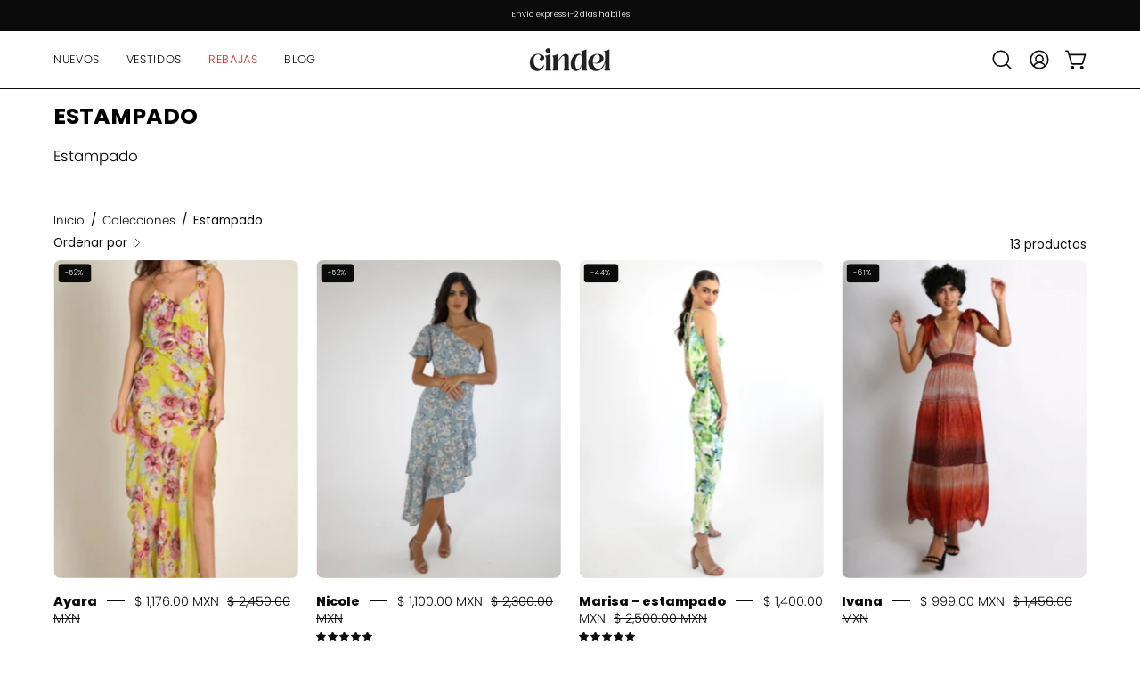

--- FILE ---
content_type: text/html; charset=utf-8
request_url: https://shopcindel.com/collections/estampado
body_size: 57752
content:
<!doctype html>
<html class="no-js no-touch page-loading" lang="es">
<head>  <meta charset="utf-8">
  <meta http-equiv='X-UA-Compatible' content='IE=edge'>
  <meta name="viewport" content="width=device-width, height=device-height, initial-scale=1.0, minimum-scale=1.0">
  <link rel="canonical" href="https://shopcindel.com/collections/estampado" />
  <link rel="preconnect" href="https://cdn.shopify.com" crossorigin>
  <link rel="preconnect" href="https://fonts.shopify.com" crossorigin>
  <link rel="preconnect" href="https://monorail-edge.shopifysvc.com" crossorigin>

  <link href="//shopcindel.com/cdn/shop/t/16/assets/theme.css?v=80572019398399354751722008026" as="style" rel="preload">
  <link href="//shopcindel.com/cdn/shop/t/16/assets/vendor.js?v=164905933048751944601722008026" as="script" rel="preload">
  <link href="//shopcindel.com/cdn/shop/t/16/assets/theme.js?v=19844330558883095111722008026" as="script" rel="preload">

  <link rel="preload" as="image" href="//shopcindel.com/cdn/shop/t/16/assets/loading.svg?v=91665432863842511931722008026"><style>
    /* Available Sizes (option) in product cards -- snippets/product-grid-item.liquid */
    .available_sizes_display {
      position: absolute;
      bottom: 0;
      left: 0;
      background-color: rgba(255,255,255,.5);
      display: flex;
      flex-wrap: nowrap;
      justify-content: space-around;
      width: 100%;
      z-index: 1;
      pointer-events: none;
      transition: 0.1s linear opacity;
      will-change: opacity;
    }
    @media (min-width: 866px) {
      .available_sizes_display {
        opacity: 0;
      }
      .product-grid-item__image:hover .available_sizes_display {
        opacity: 1;
      }
    }
    .available_sizes_display span {
      display: flex;
      justify-content: center;
      font-family: Poppins, sans-serif;
      font-weight: bold;
      opacity: 0.8;
    }
    @media (max-width: 867px) {
      .available_sizes_display span {
        font-size: 11px;
      }
    }
  </style><style data-shopify>.no-js.page-loading .loading-overlay,
  html:not(.page-loading) .loading-overlay { opacity: 0; visibility: hidden; pointer-events: none; animation: fadeOut 1s ease; transition: visibility 0s linear 1s; }

  .loading-overlay { position: fixed; top: 0; left: 0; z-index: 99999; width: 100vw; height: 100vh; display: flex; align-items: center; justify-content: center; background: var(--COLOR-BLACK-WHITE); }</style><link rel="preload" as="image" href="//shopcindel.com/cdn/shop/files/C-01_03402ba2-0073-4c0d-8c91-485620a56583_150x116.png?v=1730940944" data-preload="150x116"><style data-shopify>.loader__image__holder { position: absolute; top: 0; left: 0; width: 100%; height: 100%; font-size: 0; display: none; align-items: center; justify-content: center; animation: pulse-loading 2s infinite ease-in-out; }
    .loading-image .loader__image__holder { display: flex; }
    .loader__image { max-width: 150px; height: auto; object-fit: contain; }
    .loading-image .loader__image--fallback { width: 150px; height: 150px; max-width: 150px; background: var(--loading-svg) no-repeat center center/contain; filter: invert(1); }</style><script>
    const loadingAppearance = "once";
    const loaded = sessionStorage.getItem('loaded');

    if (loadingAppearance === 'once') {
      if (loaded === null) {
        sessionStorage.setItem('loaded', true);
        document.documentElement.classList.add('loading-image');
      }
    } else {
      document.documentElement.classList.add('loading-image');
    }
  </script><link rel="shortcut icon" href="//shopcindel.com/cdn/shop/files/14_8377d9fa-a015-48b2-95df-9ca2668a1709_32x32.png?v=1730941251" type="image/png" />
  <title>Vestidos Estampado &ndash; Cindel</title><meta name="description" content="Vestidos para toda ocasión, tallas XXS-XXXL, todos los colores y envíos gratis"><link rel="preload" as="font" href="//shopcindel.com/cdn/fonts/poppins/poppins_n4.0ba78fa5af9b0e1a374041b3ceaadf0a43b41362.woff2" type="font/woff2" crossorigin><link rel="preload" as="font" href="//shopcindel.com/cdn/fonts/poppins/poppins_n7.56758dcf284489feb014a026f3727f2f20a54626.woff2" type="font/woff2" crossorigin>

<meta property="og:site_name" content="Cindel">
<meta property="og:url" content="https://shopcindel.com/collections/estampado">
<meta property="og:title" content="Vestidos Estampado">
<meta property="og:type" content="product.group">
<meta property="og:description" content="Vestidos para toda ocasión, tallas XXS-XXXL, todos los colores y envíos gratis"><meta property="og:image" content="http://shopcindel.com/cdn/shop/files/Cindel-01.png?v=1725928528">
  <meta property="og:image:secure_url" content="https://shopcindel.com/cdn/shop/files/Cindel-01.png?v=1725928528">
  <meta property="og:image:width" content="3301">
  <meta property="og:image:height" content="2551"><meta name="twitter:card" content="summary_large_image">
<meta name="twitter:title" content="Vestidos Estampado">
<meta name="twitter:description" content="Vestidos para toda ocasión, tallas XXS-XXXL, todos los colores y envíos gratis"><style data-shopify>@font-face {
  font-family: Poppins;
  font-weight: 700;
  font-style: normal;
  font-display: swap;
  src: url("//shopcindel.com/cdn/fonts/poppins/poppins_n7.56758dcf284489feb014a026f3727f2f20a54626.woff2") format("woff2"),
       url("//shopcindel.com/cdn/fonts/poppins/poppins_n7.f34f55d9b3d3205d2cd6f64955ff4b36f0cfd8da.woff") format("woff");
}

@font-face {
  font-family: Poppins;
  font-weight: 400;
  font-style: normal;
  font-display: swap;
  src: url("//shopcindel.com/cdn/fonts/poppins/poppins_n4.0ba78fa5af9b0e1a374041b3ceaadf0a43b41362.woff2") format("woff2"),
       url("//shopcindel.com/cdn/fonts/poppins/poppins_n4.214741a72ff2596839fc9760ee7a770386cf16ca.woff") format("woff");
}

@font-face {
  font-family: Poppins;
  font-weight: 300;
  font-style: normal;
  font-display: swap;
  src: url("//shopcindel.com/cdn/fonts/poppins/poppins_n3.05f58335c3209cce17da4f1f1ab324ebe2982441.woff2") format("woff2"),
       url("//shopcindel.com/cdn/fonts/poppins/poppins_n3.6971368e1f131d2c8ff8e3a44a36b577fdda3ff5.woff") format("woff");
}



  @font-face {
  font-family: Poppins;
  font-weight: 800;
  font-style: normal;
  font-display: swap;
  src: url("//shopcindel.com/cdn/fonts/poppins/poppins_n8.580200d05bca09e2e0c6f4c922047c227dfa8e8c.woff2") format("woff2"),
       url("//shopcindel.com/cdn/fonts/poppins/poppins_n8.f4450f472fdcbe9e829f3583ebd559988f5a3d25.woff") format("woff");
}




  @font-face {
  font-family: Poppins;
  font-weight: 400;
  font-style: normal;
  font-display: swap;
  src: url("//shopcindel.com/cdn/fonts/poppins/poppins_n4.0ba78fa5af9b0e1a374041b3ceaadf0a43b41362.woff2") format("woff2"),
       url("//shopcindel.com/cdn/fonts/poppins/poppins_n4.214741a72ff2596839fc9760ee7a770386cf16ca.woff") format("woff");
}




  @font-face {
  font-family: Poppins;
  font-weight: 900;
  font-style: normal;
  font-display: swap;
  src: url("//shopcindel.com/cdn/fonts/poppins/poppins_n9.eb6b9ef01b62e777a960bfd02fc9fb4918cd3eab.woff2") format("woff2"),
       url("//shopcindel.com/cdn/fonts/poppins/poppins_n9.6501a5bd018e348b6d5d6e8c335f9e7d32a80c36.woff") format("woff");
}




  @font-face {
  font-family: Poppins;
  font-weight: 100;
  font-style: normal;
  font-display: swap;
  src: url("//shopcindel.com/cdn/fonts/poppins/poppins_n1.91f1f2f2f3840810961af59e3a012dcc97d8ef59.woff2") format("woff2"),
       url("//shopcindel.com/cdn/fonts/poppins/poppins_n1.58d050ae3fe39914ce84b159a8c37ae874d01bfc.woff") format("woff");
}




  @font-face {
  font-family: Poppins;
  font-weight: 500;
  font-style: normal;
  font-display: swap;
  src: url("//shopcindel.com/cdn/fonts/poppins/poppins_n5.ad5b4b72b59a00358afc706450c864c3c8323842.woff2") format("woff2"),
       url("//shopcindel.com/cdn/fonts/poppins/poppins_n5.33757fdf985af2d24b32fcd84c9a09224d4b2c39.woff") format("woff");
}




  @font-face {
  font-family: Poppins;
  font-weight: 400;
  font-style: italic;
  font-display: swap;
  src: url("//shopcindel.com/cdn/fonts/poppins/poppins_i4.846ad1e22474f856bd6b81ba4585a60799a9f5d2.woff2") format("woff2"),
       url("//shopcindel.com/cdn/fonts/poppins/poppins_i4.56b43284e8b52fc64c1fd271f289a39e8477e9ec.woff") format("woff");
}




  @font-face {
  font-family: Poppins;
  font-weight: 700;
  font-style: italic;
  font-display: swap;
  src: url("//shopcindel.com/cdn/fonts/poppins/poppins_i7.42fd71da11e9d101e1e6c7932199f925f9eea42d.woff2") format("woff2"),
       url("//shopcindel.com/cdn/fonts/poppins/poppins_i7.ec8499dbd7616004e21155106d13837fff4cf556.woff") format("woff");
}




  @font-face {
  font-family: Poppins;
  font-weight: 400;
  font-style: normal;
  font-display: swap;
  src: url("//shopcindel.com/cdn/fonts/poppins/poppins_n4.0ba78fa5af9b0e1a374041b3ceaadf0a43b41362.woff2") format("woff2"),
       url("//shopcindel.com/cdn/fonts/poppins/poppins_n4.214741a72ff2596839fc9760ee7a770386cf16ca.woff") format("woff");
}


:root {--COLOR-PRIMARY-OPPOSITE: #ffffff;
  --COLOR-PRIMARY-OPPOSITE-ALPHA-20: rgba(255, 255, 255, 0.2);
  --COLOR-PRIMARY-LIGHTEN-DARKEN-ALPHA-20: rgba(26, 26, 26, 0.2);
  --COLOR-PRIMARY-LIGHTEN-DARKEN-ALPHA-30: rgba(26, 26, 26, 0.3);

  --PRIMARY-BUTTONS-COLOR-BG: #000000;
  --PRIMARY-BUTTONS-COLOR-TEXT: #ffffff;
  --PRIMARY-BUTTONS-COLOR-TEXT-ALPHA-10: rgba(255, 255, 255, 0.1);
  --PRIMARY-BUTTONS-COLOR-BORDER: #000000;

  --PRIMARY-BUTTONS-COLOR-LIGHTEN-DARKEN: #1a1a1a;

  --PRIMARY-BUTTONS-COLOR-ALPHA-05: rgba(0, 0, 0, 0.05);
  --PRIMARY-BUTTONS-COLOR-ALPHA-10: rgba(0, 0, 0, 0.1);
  --PRIMARY-BUTTONS-COLOR-ALPHA-50: rgba(0, 0, 0, 0.5);--COLOR-SECONDARY-OPPOSITE: #000000;
  --COLOR-SECONDARY-OPPOSITE-ALPHA-20: rgba(0, 0, 0, 0.2);
  --COLOR-SECONDARY-LIGHTEN-DARKEN-ALPHA-20: rgba(230, 230, 230, 0.2);
  --COLOR-SECONDARY-LIGHTEN-DARKEN-ALPHA-30: rgba(230, 230, 230, 0.3);

  --SECONDARY-BUTTONS-COLOR-BG: #ffffff;
  --SECONDARY-BUTTONS-COLOR-TEXT: #000000;
  --SECONDARY-BUTTONS-COLOR-TEXT-ALPHA-10: rgba(0, 0, 0, 0.1);
  --SECONDARY-BUTTONS-COLOR-BORDER: #ffffff;

  --SECONDARY-BUTTONS-COLOR-ALPHA-05: rgba(255, 255, 255, 0.05);
  --SECONDARY-BUTTONS-COLOR-ALPHA-10: rgba(255, 255, 255, 0.1);
  --SECONDARY-BUTTONS-COLOR-ALPHA-50: rgba(255, 255, 255, 0.5);--OUTLINE-BUTTONS-PRIMARY-BG: transparent;
  --OUTLINE-BUTTONS-PRIMARY-TEXT: #000000;
  --OUTLINE-BUTTONS-PRIMARY-TEXT-ALPHA-10: rgba(0, 0, 0, 0.1);
  --OUTLINE-BUTTONS-PRIMARY-BORDER: #000000;
  --OUTLINE-BUTTONS-PRIMARY-BG-HOVER: rgba(26, 26, 26, 0.2);

  --OUTLINE-BUTTONS-SECONDARY-BG: transparent;
  --OUTLINE-BUTTONS-SECONDARY-TEXT: #ffffff;
  --OUTLINE-BUTTONS-SECONDARY-TEXT-ALPHA-10: rgba(255, 255, 255, 0.1);
  --OUTLINE-BUTTONS-SECONDARY-BORDER: #ffffff;
  --OUTLINE-BUTTONS-SECONDARY-BG-HOVER: rgba(230, 230, 230, 0.2);

  --OUTLINE-BUTTONS-WHITE-BG: transparent;
  --OUTLINE-BUTTONS-WHITE-TEXT: #ffffff;
  --OUTLINE-BUTTONS-WHITE-TEXT-ALPHA-10: rgba(255, 255, 255, 0.1);
  --OUTLINE-BUTTONS-WHITE-BORDER: #ffffff;

  --OUTLINE-BUTTONS-BLACK-BG: transparent;
  --OUTLINE-BUTTONS-BLACK-TEXT: #000000;
  --OUTLINE-BUTTONS-BLACK-TEXT-ALPHA-10: rgba(0, 0, 0, 0.1);
  --OUTLINE-BUTTONS-BLACK-BORDER: #000000;--OUTLINE-SOLID-BUTTONS-PRIMARY-BG: #000000;
  --OUTLINE-SOLID-BUTTONS-PRIMARY-TEXT: #ffffff;
  --OUTLINE-SOLID-BUTTONS-PRIMARY-TEXT-ALPHA-10: rgba(255, 255, 255, 0.1);
  --OUTLINE-SOLID-BUTTONS-PRIMARY-BORDER: #ffffff;
  --OUTLINE-SOLID-BUTTONS-PRIMARY-BG-HOVER: rgba(255, 255, 255, 0.2);

  --OUTLINE-SOLID-BUTTONS-SECONDARY-BG: #ffffff;
  --OUTLINE-SOLID-BUTTONS-SECONDARY-TEXT: #000000;
  --OUTLINE-SOLID-BUTTONS-SECONDARY-TEXT-ALPHA-10: rgba(0, 0, 0, 0.1);
  --OUTLINE-SOLID-BUTTONS-SECONDARY-BORDER: #000000;
  --OUTLINE-SOLID-BUTTONS-SECONDARY-BG-HOVER: rgba(0, 0, 0, 0.2);

  --OUTLINE-SOLID-BUTTONS-WHITE-BG: #ffffff;
  --OUTLINE-SOLID-BUTTONS-WHITE-TEXT: #000000;
  --OUTLINE-SOLID-BUTTONS-WHITE-TEXT-ALPHA-10: rgba(0, 0, 0, 0.1);
  --OUTLINE-SOLID-BUTTONS-WHITE-BORDER: #000000;

  --OUTLINE-SOLID-BUTTONS-BLACK-BG: #000000;
  --OUTLINE-SOLID-BUTTONS-BLACK-TEXT: #ffffff;
  --OUTLINE-SOLID-BUTTONS-BLACK-TEXT-ALPHA-10: rgba(255, 255, 255, 0.1);
  --OUTLINE-SOLID-BUTTONS-BLACK-BORDER: #ffffff;--COLOR-HEADING: #0b0b0b;
  --COLOR-TEXT: #0b0b0b;
  --COLOR-TEXT-DARKEN: #000000;
  --COLOR-TEXT-LIGHTEN: #3e3e3e;
  --COLOR-TEXT-ALPHA-5: rgba(11, 11, 11, 0.05);
  --COLOR-TEXT-ALPHA-8: rgba(11, 11, 11, 0.08);
  --COLOR-TEXT-ALPHA-10: rgba(11, 11, 11, 0.1);
  --COLOR-TEXT-ALPHA-15: rgba(11, 11, 11, 0.15);
  --COLOR-TEXT-ALPHA-20: rgba(11, 11, 11, 0.2);
  --COLOR-TEXT-ALPHA-25: rgba(11, 11, 11, 0.25);
  --COLOR-TEXT-ALPHA-50: rgba(11, 11, 11, 0.5);
  --COLOR-TEXT-ALPHA-60: rgba(11, 11, 11, 0.6);
  --COLOR-TEXT-ALPHA-85: rgba(11, 11, 11, 0.85);

  --COLOR-BG: #ffffff;
  --COLOR-BG-ALPHA-25: rgba(255, 255, 255, 0.25);
  --COLOR-BG-ALPHA-35: rgba(255, 255, 255, 0.35);
  --COLOR-BG-ALPHA-60: rgba(255, 255, 255, 0.6);
  --COLOR-BG-ALPHA-65: rgba(255, 255, 255, 0.65);
  --COLOR-BG-ALPHA-85: rgba(255, 255, 255, 0.85);
  --COLOR-BG-DARKEN: #e6e6e6;
  --COLOR-BG-LIGHTEN-DARKEN: #e6e6e6;
  --COLOR-BG-LIGHTEN-DARKEN-SHIMMER-BG: #fafafa;
  --COLOR-BG-LIGHTEN-DARKEN-SHIMMER-EFFECT: #f5f5f5;
  --COLOR-BG-LIGHTEN-DARKEN-SHIMMER-ENHANCEMENT: #000000;
  --COLOR-BG-LIGHTEN-DARKEN-FOREGROUND: #f7f7f7;
  --COLOR-BG-LIGHTEN-DARKEN-HIGHLIGHT: rgba(49, 49, 49, 0.15);
  --COLOR-BG-LIGHTEN-DARKEN-SEARCH-LOADER: #cccccc;
  --COLOR-BG-LIGHTEN-DARKEN-SEARCH-LOADER-LINE: #e6e6e6;
  --COLOR-BG-LIGHTEN-DARKEN-2: #cdcdcd;
  --COLOR-BG-LIGHTEN-DARKEN-3: #c0c0c0;
  --COLOR-BG-LIGHTEN-DARKEN-4: #b3b3b3;
  --COLOR-BG-LIGHTEN-DARKEN-5: #a6a6a6;
  --COLOR-BG-LIGHTEN-DARKEN-6: #9a9a9a;
  --COLOR-BG-LIGHTEN-DARKEN-CONTRAST: #b3b3b3;
  --COLOR-BG-LIGHTEN-DARKEN-CONTRAST-2: #a6a6a6;
  --COLOR-BG-LIGHTEN-DARKEN-CONTRAST-3: #999999;
  --COLOR-BG-LIGHTEN-DARKEN-CONTRAST-4: #8c8c8c;
  --COLOR-BG-LIGHTEN-DARKEN-CONTRAST-5: #808080;
  --COLOR-BG-LIGHTEN-DARKEN-CONTRAST-6: #737373;

  --COLOR-BG-SECONDARY: #0b0b0b;
  --COLOR-BG-SECONDARY-LIGHTEN-DARKEN: #252525;
  --COLOR-BG-SECONDARY-LIGHTEN-DARKEN-CONTRAST: #8b8b8b;

  --COLOR-INPUT-BG: #ffffff;

  --COLOR-ACCENT: #d3d3d3;
  --COLOR-ACCENT-TEXT: #000;

  --COLOR-BORDER: #d3d3d3;
  --COLOR-BORDER-ALPHA-15: rgba(211, 211, 211, 0.15);
  --COLOR-BORDER-ALPHA-30: rgba(211, 211, 211, 0.3);
  --COLOR-BORDER-ALPHA-50: rgba(211, 211, 211, 0.5);
  --COLOR-BORDER-ALPHA-65: rgba(211, 211, 211, 0.65);
  --COLOR-BORDER-LIGHTEN-DARKEN: #868686;
  --COLOR-BORDER-HAIRLINE: #f7f7f7;

  --COLOR-SALE-BG: #0b0b0b;
  --COLOR-SALE-TEXT: #ffffff;
  --COLOR-CUSTOM-BG: #ffffff;
  --COLOR-CUSTOM-TEXT: #000000;
  --COLOR-SOLD-BG: #0b0b0b;
  --COLOR-SOLD-TEXT: #d3d3d3;
  --COLOR-SAVING-BG: #0b0b0b;
  --COLOR-SAVING-TEXT: #ffffff;

  --COLOR-WHITE-BLACK: fff;
  --COLOR-BLACK-WHITE: #000;
  --COLOR-BLACK-WHITE-ALPHA-25: rgba(0, 0, 0, 0.25);
  --COLOR-BLACK-WHITE-ALPHA-34: rgba(0, 0, 0, 0.34);
  --COLOR-BG-OVERLAY: rgba(255, 255, 255, 0.5);--COLOR-DISABLED-GREY: rgba(11, 11, 11, 0.05);
  --COLOR-DISABLED-GREY-DARKEN: rgba(11, 11, 11, 0.45);
  --COLOR-ERROR: #D02E2E;
  --COLOR-ERROR-BG: #f3cbcb;
  --COLOR-SUCCESS: #56AD6A;
  --COLOR-SUCCESS-BG: #ECFEF0;
  --COLOR-WARN: #ECBD5E;
  --COLOR-TRANSPARENT: rgba(255, 255, 255, 0);

  --COLOR-WHITE: #ffffff;
  --COLOR-WHITE-DARKEN: #f2f2f2;
  --COLOR-WHITE-ALPHA-10: rgba(255, 255, 255, 0.1);
  --COLOR-WHITE-ALPHA-20: rgba(255, 255, 255, 0.2);
  --COLOR-WHITE-ALPHA-25: rgba(255, 255, 255, 0.25);
  --COLOR-WHITE-ALPHA-50: rgba(255, 255, 255, 0.5);
  --COLOR-WHITE-ALPHA-60: rgba(255, 255, 255, 0.6);
  --COLOR-BLACK: #000000;
  --COLOR-BLACK-LIGHTEN: #1a1a1a;
  --COLOR-BLACK-ALPHA-10: rgba(0, 0, 0, 0.1);
  --COLOR-BLACK-ALPHA-20: rgba(0, 0, 0, 0.2);
  --COLOR-BLACK-ALPHA-25: rgba(0, 0, 0, 0.25);
  --COLOR-BLACK-ALPHA-50: rgba(0, 0, 0, 0.5);
  --COLOR-BLACK-ALPHA-60: rgba(0, 0, 0, 0.6);--FONT-STACK-BODY: Poppins, sans-serif;
  --FONT-STYLE-BODY: normal;
  --FONT-STYLE-BODY-ITALIC: italic;
  --FONT-ADJUST-BODY: 1.05;

  --FONT-WEIGHT-BODY: 400;
  --FONT-WEIGHT-BODY-LIGHT: 100;
  --FONT-WEIGHT-BODY-MEDIUM: 700;
  --FONT-WEIGHT-BODY-BOLD: 500;

  --FONT-STACK-HEADING: Poppins, sans-serif;
  --FONT-STYLE-HEADING: normal;
  --FONT-STYLE-HEADING-ITALIC: italic;
  --FONT-ADJUST-HEADING: 0.75;

  --FONT-WEIGHT-HEADING: 700;
  --FONT-WEIGHT-HEADING-LIGHT: 400;
  --FONT-WEIGHT-HEADING-MEDIUM: 900;
  --FONT-WEIGHT-HEADING-BOLD: 800;

  --FONT-STACK-NAV: Poppins, sans-serif;
  --FONT-STYLE-NAV: normal;
  --FONT-STYLE-NAV-ITALIC: italic;
  --FONT-ADJUST-NAV: 0.9;
  --FONT-ADJUST-NAV-TOP-LEVEL: 0.8;

  --FONT-WEIGHT-NAV: 400;
  --FONT-WEIGHT-NAV-LIGHT: 100;
  --FONT-WEIGHT-NAV-MEDIUM: 700;
  --FONT-WEIGHT-NAV-BOLD: 500;

  --FONT-ADJUST-PRODUCT-GRID: 1.0;

  --FONT-STACK-BUTTON: Poppins, sans-serif;
  --FONT-STYLE-BUTTON: normal;
  --FONT-STYLE-BUTTON-ITALIC: italic;
  --FONT-ADJUST-BUTTON: 0.8;

  --FONT-WEIGHT-BUTTON: 400;
  --FONT-WEIGHT-BUTTON-MEDIUM: 700;
  --FONT-WEIGHT-BUTTON-BOLD: 500;

  --FONT-STACK-SUBHEADING: Poppins, sans-serif;
  --FONT-STYLE-SUBHEADING: normal;
  --FONT-ADJUST-SUBHEADING: 0.75;

  --FONT-WEIGHT-SUBHEADING: 300;
  --FONT-WEIGHT-SUBHEADING-BOLD: 400;

  --FONT-STACK-LABEL: Poppins, sans-serif;
  --FONT-STYLE-LABEL: normal;
  --FONT-ADJUST-LABEL: 0.65;

  --FONT-WEIGHT-LABEL: 500;

  --LETTER-SPACING-NAV: 0.05em;
  --LETTER-SPACING-SUBHEADING: 0.1em;
  --LETTER-SPACING-BUTTON: 0.075em;
  --LETTER-SPACING-LABEL: 0.05em;

  --BUTTON-TEXT-CAPS: uppercase;
  --HEADING-TEXT-CAPS: uppercase;
  --SUBHEADING-TEXT-CAPS: uppercase;
  --LABEL-TEXT-CAPS: uppercase;--FONT-SIZE-INPUT: 1.05rem;--RADIUS: 8px;
  --RADIUS-SMALL: 8px;
  --RADIUS-TINY: 8px;
  --RADIUS-BADGE: 3px;
  --RADIUS-CHECKBOX: 4px;
  --RADIUS-TEXTAREA: 8px;--PRODUCT-MEDIA-PADDING-TOP: 130.0%;--BORDER-WIDTH: 1px;--STROKE-WIDTH: 12px;--SITE-WIDTH: 1440px;
  --SITE-WIDTH-NARROW: 840px;--COLOR-UPSELLS-BG: #ffffff;
  --COLOR-UPSELLS-TEXT: #0B0B0B;
  --COLOR-UPSELLS-TEXT-LIGHTEN: #3e3e3e;
  --COLOR-UPSELLS-DISABLED-GREY-DARKEN: rgba(11, 11, 11, 0.45);
  --UPSELLS-HEIGHT: 100px;
  --UPSELLS-IMAGE-WIDTH: 30%;--ICON-ARROW-RIGHT: url( "//shopcindel.com/cdn/shop/t/16/assets/icon-chevron-right.svg?v=115618353204357621731722008026" );--loading-svg: url( "//shopcindel.com/cdn/shop/t/16/assets/loading.svg?v=91665432863842511931722008026" );
  --icon-check: url( "//shopcindel.com/cdn/shop/t/16/assets/icon-check.svg?v=175316081881880408121722008026" );
  --icon-check-swatch: url( "//shopcindel.com/cdn/shop/t/16/assets/icon-check-swatch.svg?v=131897745589030387781722008026" );
  --icon-zoom-in: url( "//shopcindel.com/cdn/shop/t/16/assets/icon-zoom-in.svg?v=157433013461716915331722008026" );
  --icon-zoom-out: url( "//shopcindel.com/cdn/shop/t/16/assets/icon-zoom-out.svg?v=164909107869959372931722008026" );--collection-sticky-bar-height: 0px;
  --collection-image-padding-top: 60%;

  --drawer-width: 400px;
  --drawer-transition: transform 0.4s cubic-bezier(0.46, 0.01, 0.32, 1);--gutter: 60px;
  --gutter-mobile: 20px;
  --grid-gutter: 20px;
  --grid-gutter-mobile: 35px;--inner: 20px;
  --inner-tablet: 18px;
  --inner-mobile: 16px;--grid: repeat(4, minmax(0, 1fr));
  --grid-tablet: repeat(3, minmax(0, 1fr));
  --grid-mobile: repeat(2, minmax(0, 1fr));
  --megamenu-grid: repeat(4, minmax(0, 1fr));
  --grid-row: 1 / span 4;--scrollbar-width: 0px;--overlay: #000;
  --overlay-opacity: 1;--swatch-width: 38px;
  --swatch-height: 26px;
  --swatch-size: 32px;
  --swatch-size-mobile: 30px;

  
  --move-offset: 20px;

  
  --autoplay-speed: 2200ms;

  

    --filter-bg: none;
    --product-filter-bg: none;}</style><link href="//shopcindel.com/cdn/shop/t/16/assets/theme.css?v=80572019398399354751722008026" rel="stylesheet" type="text/css" media="all" /><script type="text/javascript">
    if (window.MSInputMethodContext && document.documentMode) {
      var scripts = document.getElementsByTagName('script')[0];
      var polyfill = document.createElement("script");
      polyfill.defer = true;
      polyfill.src = "//shopcindel.com/cdn/shop/t/16/assets/ie11.js?v=164037955086922138091722008026";

      scripts.parentNode.insertBefore(polyfill, scripts);

      document.documentElement.classList.add('ie11');
    } else {
      document.documentElement.className = document.documentElement.className.replace('no-js', 'js');
    }

    let root = '/';
    if (root[root.length - 1] !== '/') {
      root = `${root}/`;
    }

    window.theme = {
      routes: {
        root: root,
        cart_url: "\/cart",
        cart_add_url: "\/cart\/add",
        cart_change_url: "\/cart\/change",
        shop_url: "https:\/\/shopcindel.com",
        searchUrl: '/search',
        predictiveSearchUrl: '/search/suggest',
        product_recommendations_url: "\/recommendations\/products"
      },
      assets: {
        photoswipe: '//shopcindel.com/cdn/shop/t/16/assets/photoswipe.js?v=162613001030112971491722008026',
        smoothscroll: '//shopcindel.com/cdn/shop/t/16/assets/smoothscroll.js?v=37906625415260927261722008026',
        no_image: "//shopcindel.com/cdn/shop/files/C-01_03402ba2-0073-4c0d-8c91-485620a56583_1024x.png?v=1730940944",
        swatches: '//shopcindel.com/cdn/shop/t/16/assets/swatches.json?v=108341084980828767351722008026',
        base: "//shopcindel.com/cdn/shop/t/16/assets/"
      },
      strings: {
        add_to_cart: "Añadir al carrito",
        cart_acceptance_error: "Debes aceptar nuestros términos y condiciones.",
        cart_empty: "Tu carrito está vacío.",
        cart_price: "Precio",
        cart_quantity: "Cantidad",
        cart_items_one: "{{ count }} producto",
        cart_items_many: "{{ count }} productos",
        cart_title: "Carrito",
        cart_total: "Total",
        continue_shopping: "Seguir comprando",
        free: "Gratis",
        limit_error: "Lo siento, parece que no tenemos suficiente de este producto.",
        preorder: "Hacer un pedidor",
        remove: "Eliminar",
        sale_badge_text: "Oferta",
        saving_badge: "-{{ discount }}",
        saving_up_to_badge: "-{{ discount }}",
        sold_out: "Agotado",
        subscription: "Suscripción",
        unavailable: "Indisponible",
        unit_price_label: "Precio por unidad",
        unit_price_separator: "por",
        zero_qty_error: "La cantidad debe ser mayor que 0.",
        delete_confirm: "¿Está seguro\/a de que deseas eliminar esta dirección?",
        newsletter_product_availability: "Avísame cuando esté disponible"
      },
      icons: {
        plus: '<svg aria-hidden="true" focusable="false" role="presentation" class="icon icon-toggle-plus" viewBox="0 0 192 192"><path d="M30 96h132M96 30v132" stroke="currentColor" stroke-linecap="round" stroke-linejoin="round"/></svg>',
        minus: '<svg aria-hidden="true" focusable="false" role="presentation" class="icon icon-toggle-minus" viewBox="0 0 192 192"><path d="M30 96h132" stroke="currentColor" stroke-linecap="round" stroke-linejoin="round"/></svg>',
        close: '<svg aria-hidden="true" focusable="false" role="presentation" class="icon icon-close" viewBox="0 0 192 192"><path d="M150 42 42 150M150 150 42 42" stroke="currentColor" stroke-linecap="round" stroke-linejoin="round"/></svg>'
      },
      settings: {
        animationsEnabled: false,
        cartType: "drawer",
        enableAcceptTerms: false,
        enableInfinityScroll: true,
        enablePaymentButton: false,
        gridImageSize: "cover",
        gridImageAspectRatio: 1.3,
        mobileMenuBehaviour: "link",
        productGridHover: "image",
        savingBadgeType: "percentage",
        showSaleBadge: true,
        showSoldBadge: true,
        showSavingBadge: true,
        quickBuy: "quick_buy",
        suggestArticles: false,
        suggestCollections: true,
        suggestProducts: true,
        suggestPages: false,
        suggestionsResultsLimit: 5,
        currency_code_enable: true,
        hideInventoryCount: true,
        colorSwatchesType: "theme"
      },
      sizes: {
        mobile: 480,
        small: 768,
        large: 1024,
        widescreen: 1440
      },
      moneyFormat: "$ {{amount}} MXN\u003c\/span\u003e",
      moneyWithCurrencyFormat: "$ {{amount}} MXN",
      subtotal: 0,
      info: {
        name: 'Palo Alto'
      },
      version: '5.8.0'
    };
    window.PaloAlto = window.PaloAlto || {};
    window.slate = window.slate || {};
    window.isHeaderTransparent = false;
    window.stickyHeaderHeight = 60;
    window.lastWindowWidth = window.innerWidth || document.documentElement.clientWidth;
  </script><script src="//shopcindel.com/cdn/shop/t/16/assets/vendor.js?v=164905933048751944601722008026" defer="defer"></script>
  <script src="//shopcindel.com/cdn/shop/t/16/assets/theme.js?v=19844330558883095111722008026" defer="defer"></script><script>window.performance && window.performance.mark && window.performance.mark('shopify.content_for_header.start');</script><meta name="google-site-verification" content="xwXdZC8iPf1vLrP2T_udLxaPeeCIdk_N4ILs3zQ_-w4">
<meta id="shopify-digital-wallet" name="shopify-digital-wallet" content="/58596163742/digital_wallets/dialog">
<link rel="alternate" type="application/atom+xml" title="Feed" href="/collections/estampado.atom" />
<link rel="alternate" hreflang="x-default" href="https://shopcindel.com/collections/estampado">
<link rel="alternate" hreflang="es" href="https://shopcindel.com/collections/estampado">
<link rel="alternate" hreflang="en" href="https://shopcindel.com/en/collections/estampado">
<link rel="alternate" hreflang="es-US" href="https://shopcindel.com/es-us/collections/estampado">
<link rel="alternate" hreflang="en-US" href="https://shopcindel.com/en-us/collections/estampado">
<link rel="alternate" type="application/json+oembed" href="https://shopcindel.com/collections/estampado.oembed">
<script async="async" src="/checkouts/internal/preloads.js?locale=es-MX"></script>
<script id="shopify-features" type="application/json">{"accessToken":"431cdb43ab91bba2d57bf3bd83620c0f","betas":["rich-media-storefront-analytics"],"domain":"shopcindel.com","predictiveSearch":true,"shopId":58596163742,"locale":"es"}</script>
<script>var Shopify = Shopify || {};
Shopify.shop = "shopcindel-com.myshopify.com";
Shopify.locale = "es";
Shopify.currency = {"active":"MXN","rate":"1.0"};
Shopify.country = "MX";
Shopify.theme = {"name":"Palo Alto - THEME UPDATED","id":139209703582,"schema_name":"Palo Alto","schema_version":"5.8.0","theme_store_id":777,"role":"main"};
Shopify.theme.handle = "null";
Shopify.theme.style = {"id":null,"handle":null};
Shopify.cdnHost = "shopcindel.com/cdn";
Shopify.routes = Shopify.routes || {};
Shopify.routes.root = "/";</script>
<script type="module">!function(o){(o.Shopify=o.Shopify||{}).modules=!0}(window);</script>
<script>!function(o){function n(){var o=[];function n(){o.push(Array.prototype.slice.apply(arguments))}return n.q=o,n}var t=o.Shopify=o.Shopify||{};t.loadFeatures=n(),t.autoloadFeatures=n()}(window);</script>
<script id="shop-js-analytics" type="application/json">{"pageType":"collection"}</script>
<script defer="defer" async type="module" src="//shopcindel.com/cdn/shopifycloud/shop-js/modules/v2/client.init-shop-cart-sync_-aut3ZVe.es.esm.js"></script>
<script defer="defer" async type="module" src="//shopcindel.com/cdn/shopifycloud/shop-js/modules/v2/chunk.common_jR-HGkUL.esm.js"></script>
<script type="module">
  await import("//shopcindel.com/cdn/shopifycloud/shop-js/modules/v2/client.init-shop-cart-sync_-aut3ZVe.es.esm.js");
await import("//shopcindel.com/cdn/shopifycloud/shop-js/modules/v2/chunk.common_jR-HGkUL.esm.js");

  window.Shopify.SignInWithShop?.initShopCartSync?.({"fedCMEnabled":true,"windoidEnabled":true});

</script>
<script>(function() {
  var isLoaded = false;
  function asyncLoad() {
    if (isLoaded) return;
    isLoaded = true;
    var urls = ["https:\/\/zegsu.com\/shopify\/tiktok-feed\/widget?version=1.0.0\u0026shop=shopcindel-com.myshopify.com\u0026token=1651444198\u0026shop=shopcindel-com.myshopify.com","https:\/\/app.kiwisizing.com\/web\/js\/dist\/kiwiSizing\/plugin\/SizingPlugin.prod.js?v=330\u0026shop=shopcindel-com.myshopify.com","https:\/\/zegsuapps.com\/shopify\/tiktok-feed\/widget?version=1.0.0\u0026shop=shopcindel-com.myshopify.com\u0026token=0\u0026shop=shopcindel-com.myshopify.com","https:\/\/admin.revenuehunt.com\/embed.js?shop=shopcindel-com.myshopify.com"];
    for (var i = 0; i < urls.length; i++) {
      var s = document.createElement('script');
      s.type = 'text/javascript';
      s.async = true;
      s.src = urls[i];
      var x = document.getElementsByTagName('script')[0];
      x.parentNode.insertBefore(s, x);
    }
  };
  if(window.attachEvent) {
    window.attachEvent('onload', asyncLoad);
  } else {
    window.addEventListener('load', asyncLoad, false);
  }
})();</script>
<script id="__st">var __st={"a":58596163742,"offset":-21600,"reqid":"920b8daa-1767-4b1d-97b6-5537e89ef2ba-1769000333","pageurl":"shopcindel.com\/collections\/estampado","u":"22f92a532fa7","p":"collection","rtyp":"collection","rid":290366292126};</script>
<script>window.ShopifyPaypalV4VisibilityTracking = true;</script>
<script id="form-persister">!function(){'use strict';const t='contact',e='new_comment',n=[[t,t],['blogs',e],['comments',e],[t,'customer']],o='password',r='form_key',c=['recaptcha-v3-token','g-recaptcha-response','h-captcha-response',o],s=()=>{try{return window.sessionStorage}catch{return}},i='__shopify_v',u=t=>t.elements[r],a=function(){const t=[...n].map((([t,e])=>`form[action*='/${t}']:not([data-nocaptcha='true']) input[name='form_type'][value='${e}']`)).join(',');var e;return e=t,()=>e?[...document.querySelectorAll(e)].map((t=>t.form)):[]}();function m(t){const e=u(t);a().includes(t)&&(!e||!e.value)&&function(t){try{if(!s())return;!function(t){const e=s();if(!e)return;const n=u(t);if(!n)return;const o=n.value;o&&e.removeItem(o)}(t);const e=Array.from(Array(32),(()=>Math.random().toString(36)[2])).join('');!function(t,e){u(t)||t.append(Object.assign(document.createElement('input'),{type:'hidden',name:r})),t.elements[r].value=e}(t,e),function(t,e){const n=s();if(!n)return;const r=[...t.querySelectorAll(`input[type='${o}']`)].map((({name:t})=>t)),u=[...c,...r],a={};for(const[o,c]of new FormData(t).entries())u.includes(o)||(a[o]=c);n.setItem(e,JSON.stringify({[i]:1,action:t.action,data:a}))}(t,e)}catch(e){console.error('failed to persist form',e)}}(t)}const f=t=>{if('true'===t.dataset.persistBound)return;const e=function(t,e){const n=function(t){return'function'==typeof t.submit?t.submit:HTMLFormElement.prototype.submit}(t).bind(t);return function(){let t;return()=>{t||(t=!0,(()=>{try{e(),n()}catch(t){(t=>{console.error('form submit failed',t)})(t)}})(),setTimeout((()=>t=!1),250))}}()}(t,(()=>{m(t)}));!function(t,e){if('function'==typeof t.submit&&'function'==typeof e)try{t.submit=e}catch{}}(t,e),t.addEventListener('submit',(t=>{t.preventDefault(),e()})),t.dataset.persistBound='true'};!function(){function t(t){const e=(t=>{const e=t.target;return e instanceof HTMLFormElement?e:e&&e.form})(t);e&&m(e)}document.addEventListener('submit',t),document.addEventListener('DOMContentLoaded',(()=>{const e=a();for(const t of e)f(t);var n;n=document.body,new window.MutationObserver((t=>{for(const e of t)if('childList'===e.type&&e.addedNodes.length)for(const t of e.addedNodes)1===t.nodeType&&'FORM'===t.tagName&&a().includes(t)&&f(t)})).observe(n,{childList:!0,subtree:!0,attributes:!1}),document.removeEventListener('submit',t)}))}()}();</script>
<script integrity="sha256-4kQ18oKyAcykRKYeNunJcIwy7WH5gtpwJnB7kiuLZ1E=" data-source-attribution="shopify.loadfeatures" defer="defer" src="//shopcindel.com/cdn/shopifycloud/storefront/assets/storefront/load_feature-a0a9edcb.js" crossorigin="anonymous"></script>
<script data-source-attribution="shopify.dynamic_checkout.dynamic.init">var Shopify=Shopify||{};Shopify.PaymentButton=Shopify.PaymentButton||{isStorefrontPortableWallets:!0,init:function(){window.Shopify.PaymentButton.init=function(){};var t=document.createElement("script");t.src="https://shopcindel.com/cdn/shopifycloud/portable-wallets/latest/portable-wallets.es.js",t.type="module",document.head.appendChild(t)}};
</script>
<script data-source-attribution="shopify.dynamic_checkout.buyer_consent">
  function portableWalletsHideBuyerConsent(e){var t=document.getElementById("shopify-buyer-consent"),n=document.getElementById("shopify-subscription-policy-button");t&&n&&(t.classList.add("hidden"),t.setAttribute("aria-hidden","true"),n.removeEventListener("click",e))}function portableWalletsShowBuyerConsent(e){var t=document.getElementById("shopify-buyer-consent"),n=document.getElementById("shopify-subscription-policy-button");t&&n&&(t.classList.remove("hidden"),t.removeAttribute("aria-hidden"),n.addEventListener("click",e))}window.Shopify?.PaymentButton&&(window.Shopify.PaymentButton.hideBuyerConsent=portableWalletsHideBuyerConsent,window.Shopify.PaymentButton.showBuyerConsent=portableWalletsShowBuyerConsent);
</script>
<script data-source-attribution="shopify.dynamic_checkout.cart.bootstrap">document.addEventListener("DOMContentLoaded",(function(){function t(){return document.querySelector("shopify-accelerated-checkout-cart, shopify-accelerated-checkout")}if(t())Shopify.PaymentButton.init();else{new MutationObserver((function(e,n){t()&&(Shopify.PaymentButton.init(),n.disconnect())})).observe(document.body,{childList:!0,subtree:!0})}}));
</script>

<script>window.performance && window.performance.mark && window.performance.mark('shopify.content_for_header.end');</script>
<script type="text/javascript">if(typeof window.hulkappsWishlist === 'undefined') {
        window.hulkappsWishlist = {};
        }
        window.hulkappsWishlist.baseURL = '/apps/advanced-wishlist/api';
        window.hulkappsWishlist.hasAppBlockSupport = '1';
        </script>
<!-- BEGIN app block: shopify://apps/instafeed/blocks/head-block/c447db20-095d-4a10-9725-b5977662c9d5 --><link rel="preconnect" href="https://cdn.nfcube.com/">
<link rel="preconnect" href="https://scontent.cdninstagram.com/">


  <script>
    document.addEventListener('DOMContentLoaded', function () {
      let instafeedScript = document.createElement('script');

      
        instafeedScript.src = 'https://storage.nfcube.com/instafeed-451b16e75495e43d1e552442dfa98dad.js';
      

      document.body.appendChild(instafeedScript);
    });
  </script>





<!-- END app block --><!-- BEGIN app block: shopify://apps/klaviyo-email-marketing-sms/blocks/klaviyo-onsite-embed/2632fe16-c075-4321-a88b-50b567f42507 -->












  <script async src="https://static.klaviyo.com/onsite/js/Wzkjx7/klaviyo.js?company_id=Wzkjx7"></script>
  <script>!function(){if(!window.klaviyo){window._klOnsite=window._klOnsite||[];try{window.klaviyo=new Proxy({},{get:function(n,i){return"push"===i?function(){var n;(n=window._klOnsite).push.apply(n,arguments)}:function(){for(var n=arguments.length,o=new Array(n),w=0;w<n;w++)o[w]=arguments[w];var t="function"==typeof o[o.length-1]?o.pop():void 0,e=new Promise((function(n){window._klOnsite.push([i].concat(o,[function(i){t&&t(i),n(i)}]))}));return e}}})}catch(n){window.klaviyo=window.klaviyo||[],window.klaviyo.push=function(){var n;(n=window._klOnsite).push.apply(n,arguments)}}}}();</script>

  




  <script>
    window.klaviyoReviewsProductDesignMode = false
  </script>



  <!-- BEGIN app snippet: customer-hub-data --><script>
  if (!window.customerHub) {
    window.customerHub = {};
  }
  window.customerHub.storefrontRoutes = {
    login: "https://shopify.com/58596163742/account?locale=es&region_country=MX?return_url=%2F%23k-hub",
    register: "https://shopify.com/58596163742/account?locale=es?return_url=%2F%23k-hub",
    logout: "/account/logout",
    profile: "/account",
    addresses: "/account/addresses",
  };
  
  window.customerHub.userId = null;
  
  window.customerHub.storeDomain = "shopcindel-com.myshopify.com";

  

  
    window.customerHub.storeLocale = {
        currentLanguage: 'es',
        currentCountry: 'MX',
        availableLanguages: [
          
            {
              iso_code: 'es',
              endonym_name: 'Español'
            },
          
            {
              iso_code: 'en',
              endonym_name: 'English'
            }
          
        ],
        availableCountries: [
          
            {
              iso_code: 'AF',
              name: 'Afganistán',
              currency_code: 'MXN'
            },
          
            {
              iso_code: 'AL',
              name: 'Albania',
              currency_code: 'MXN'
            },
          
            {
              iso_code: 'DE',
              name: 'Alemania',
              currency_code: 'MXN'
            },
          
            {
              iso_code: 'AD',
              name: 'Andorra',
              currency_code: 'MXN'
            },
          
            {
              iso_code: 'AO',
              name: 'Angola',
              currency_code: 'MXN'
            },
          
            {
              iso_code: 'AI',
              name: 'Anguila',
              currency_code: 'MXN'
            },
          
            {
              iso_code: 'AG',
              name: 'Antigua y Barbuda',
              currency_code: 'MXN'
            },
          
            {
              iso_code: 'SA',
              name: 'Arabia Saudí',
              currency_code: 'MXN'
            },
          
            {
              iso_code: 'DZ',
              name: 'Argelia',
              currency_code: 'MXN'
            },
          
            {
              iso_code: 'AR',
              name: 'Argentina',
              currency_code: 'MXN'
            },
          
            {
              iso_code: 'AM',
              name: 'Armenia',
              currency_code: 'MXN'
            },
          
            {
              iso_code: 'AW',
              name: 'Aruba',
              currency_code: 'MXN'
            },
          
            {
              iso_code: 'AU',
              name: 'Australia',
              currency_code: 'MXN'
            },
          
            {
              iso_code: 'AT',
              name: 'Austria',
              currency_code: 'MXN'
            },
          
            {
              iso_code: 'AZ',
              name: 'Azerbaiyán',
              currency_code: 'MXN'
            },
          
            {
              iso_code: 'BS',
              name: 'Bahamas',
              currency_code: 'MXN'
            },
          
            {
              iso_code: 'BD',
              name: 'Bangladés',
              currency_code: 'MXN'
            },
          
            {
              iso_code: 'BB',
              name: 'Barbados',
              currency_code: 'MXN'
            },
          
            {
              iso_code: 'BH',
              name: 'Baréin',
              currency_code: 'MXN'
            },
          
            {
              iso_code: 'BE',
              name: 'Bélgica',
              currency_code: 'MXN'
            },
          
            {
              iso_code: 'BZ',
              name: 'Belice',
              currency_code: 'MXN'
            },
          
            {
              iso_code: 'BJ',
              name: 'Benín',
              currency_code: 'MXN'
            },
          
            {
              iso_code: 'BM',
              name: 'Bermudas',
              currency_code: 'MXN'
            },
          
            {
              iso_code: 'BY',
              name: 'Bielorrusia',
              currency_code: 'MXN'
            },
          
            {
              iso_code: 'BO',
              name: 'Bolivia',
              currency_code: 'MXN'
            },
          
            {
              iso_code: 'BA',
              name: 'Bosnia y Herzegovina',
              currency_code: 'MXN'
            },
          
            {
              iso_code: 'BW',
              name: 'Botsuana',
              currency_code: 'MXN'
            },
          
            {
              iso_code: 'BR',
              name: 'Brasil',
              currency_code: 'MXN'
            },
          
            {
              iso_code: 'BN',
              name: 'Brunéi',
              currency_code: 'MXN'
            },
          
            {
              iso_code: 'BG',
              name: 'Bulgaria',
              currency_code: 'MXN'
            },
          
            {
              iso_code: 'BF',
              name: 'Burkina Faso',
              currency_code: 'MXN'
            },
          
            {
              iso_code: 'BI',
              name: 'Burundi',
              currency_code: 'MXN'
            },
          
            {
              iso_code: 'BT',
              name: 'Bután',
              currency_code: 'MXN'
            },
          
            {
              iso_code: 'CV',
              name: 'Cabo Verde',
              currency_code: 'MXN'
            },
          
            {
              iso_code: 'KH',
              name: 'Camboya',
              currency_code: 'MXN'
            },
          
            {
              iso_code: 'CM',
              name: 'Camerún',
              currency_code: 'MXN'
            },
          
            {
              iso_code: 'CA',
              name: 'Canadá',
              currency_code: 'MXN'
            },
          
            {
              iso_code: 'BQ',
              name: 'Caribe neerlandés',
              currency_code: 'MXN'
            },
          
            {
              iso_code: 'QA',
              name: 'Catar',
              currency_code: 'MXN'
            },
          
            {
              iso_code: 'TD',
              name: 'Chad',
              currency_code: 'MXN'
            },
          
            {
              iso_code: 'CZ',
              name: 'Chequia',
              currency_code: 'MXN'
            },
          
            {
              iso_code: 'CL',
              name: 'Chile',
              currency_code: 'MXN'
            },
          
            {
              iso_code: 'CN',
              name: 'China',
              currency_code: 'MXN'
            },
          
            {
              iso_code: 'CY',
              name: 'Chipre',
              currency_code: 'MXN'
            },
          
            {
              iso_code: 'VA',
              name: 'Ciudad del Vaticano',
              currency_code: 'MXN'
            },
          
            {
              iso_code: 'CO',
              name: 'Colombia',
              currency_code: 'MXN'
            },
          
            {
              iso_code: 'KM',
              name: 'Comoras',
              currency_code: 'MXN'
            },
          
            {
              iso_code: 'CG',
              name: 'Congo',
              currency_code: 'MXN'
            },
          
            {
              iso_code: 'KR',
              name: 'Corea del Sur',
              currency_code: 'MXN'
            },
          
            {
              iso_code: 'CR',
              name: 'Costa Rica',
              currency_code: 'MXN'
            },
          
            {
              iso_code: 'CI',
              name: 'Côte d’Ivoire',
              currency_code: 'MXN'
            },
          
            {
              iso_code: 'HR',
              name: 'Croacia',
              currency_code: 'MXN'
            },
          
            {
              iso_code: 'CW',
              name: 'Curazao',
              currency_code: 'MXN'
            },
          
            {
              iso_code: 'DK',
              name: 'Dinamarca',
              currency_code: 'MXN'
            },
          
            {
              iso_code: 'DM',
              name: 'Dominica',
              currency_code: 'MXN'
            },
          
            {
              iso_code: 'EC',
              name: 'Ecuador',
              currency_code: 'MXN'
            },
          
            {
              iso_code: 'EG',
              name: 'Egipto',
              currency_code: 'MXN'
            },
          
            {
              iso_code: 'SV',
              name: 'El Salvador',
              currency_code: 'MXN'
            },
          
            {
              iso_code: 'AE',
              name: 'Emiratos Árabes Unidos',
              currency_code: 'MXN'
            },
          
            {
              iso_code: 'ER',
              name: 'Eritrea',
              currency_code: 'MXN'
            },
          
            {
              iso_code: 'SK',
              name: 'Eslovaquia',
              currency_code: 'MXN'
            },
          
            {
              iso_code: 'SI',
              name: 'Eslovenia',
              currency_code: 'MXN'
            },
          
            {
              iso_code: 'ES',
              name: 'España',
              currency_code: 'MXN'
            },
          
            {
              iso_code: 'US',
              name: 'Estados Unidos',
              currency_code: 'MXN'
            },
          
            {
              iso_code: 'EE',
              name: 'Estonia',
              currency_code: 'MXN'
            },
          
            {
              iso_code: 'SZ',
              name: 'Esuatini',
              currency_code: 'MXN'
            },
          
            {
              iso_code: 'ET',
              name: 'Etiopía',
              currency_code: 'MXN'
            },
          
            {
              iso_code: 'PH',
              name: 'Filipinas',
              currency_code: 'MXN'
            },
          
            {
              iso_code: 'FI',
              name: 'Finlandia',
              currency_code: 'MXN'
            },
          
            {
              iso_code: 'FJ',
              name: 'Fiyi',
              currency_code: 'MXN'
            },
          
            {
              iso_code: 'FR',
              name: 'Francia',
              currency_code: 'MXN'
            },
          
            {
              iso_code: 'GA',
              name: 'Gabón',
              currency_code: 'MXN'
            },
          
            {
              iso_code: 'GM',
              name: 'Gambia',
              currency_code: 'MXN'
            },
          
            {
              iso_code: 'GE',
              name: 'Georgia',
              currency_code: 'MXN'
            },
          
            {
              iso_code: 'GH',
              name: 'Ghana',
              currency_code: 'MXN'
            },
          
            {
              iso_code: 'GI',
              name: 'Gibraltar',
              currency_code: 'MXN'
            },
          
            {
              iso_code: 'GD',
              name: 'Granada',
              currency_code: 'MXN'
            },
          
            {
              iso_code: 'GR',
              name: 'Grecia',
              currency_code: 'MXN'
            },
          
            {
              iso_code: 'GL',
              name: 'Groenlandia',
              currency_code: 'MXN'
            },
          
            {
              iso_code: 'GP',
              name: 'Guadalupe',
              currency_code: 'MXN'
            },
          
            {
              iso_code: 'GT',
              name: 'Guatemala',
              currency_code: 'MXN'
            },
          
            {
              iso_code: 'GF',
              name: 'Guayana Francesa',
              currency_code: 'MXN'
            },
          
            {
              iso_code: 'GG',
              name: 'Guernesey',
              currency_code: 'MXN'
            },
          
            {
              iso_code: 'GN',
              name: 'Guinea',
              currency_code: 'MXN'
            },
          
            {
              iso_code: 'GQ',
              name: 'Guinea Ecuatorial',
              currency_code: 'MXN'
            },
          
            {
              iso_code: 'GW',
              name: 'Guinea-Bisáu',
              currency_code: 'MXN'
            },
          
            {
              iso_code: 'GY',
              name: 'Guyana',
              currency_code: 'MXN'
            },
          
            {
              iso_code: 'HT',
              name: 'Haití',
              currency_code: 'MXN'
            },
          
            {
              iso_code: 'HN',
              name: 'Honduras',
              currency_code: 'MXN'
            },
          
            {
              iso_code: 'HU',
              name: 'Hungría',
              currency_code: 'MXN'
            },
          
            {
              iso_code: 'IN',
              name: 'India',
              currency_code: 'MXN'
            },
          
            {
              iso_code: 'ID',
              name: 'Indonesia',
              currency_code: 'MXN'
            },
          
            {
              iso_code: 'IQ',
              name: 'Irak',
              currency_code: 'MXN'
            },
          
            {
              iso_code: 'IE',
              name: 'Irlanda',
              currency_code: 'MXN'
            },
          
            {
              iso_code: 'NF',
              name: 'Isla Norfolk',
              currency_code: 'MXN'
            },
          
            {
              iso_code: 'IM',
              name: 'Isla de Man',
              currency_code: 'MXN'
            },
          
            {
              iso_code: 'CX',
              name: 'Isla de Navidad',
              currency_code: 'MXN'
            },
          
            {
              iso_code: 'AC',
              name: 'Isla de la Ascensión',
              currency_code: 'MXN'
            },
          
            {
              iso_code: 'IS',
              name: 'Islandia',
              currency_code: 'MXN'
            },
          
            {
              iso_code: 'AX',
              name: 'Islas Aland',
              currency_code: 'MXN'
            },
          
            {
              iso_code: 'KY',
              name: 'Islas Caimán',
              currency_code: 'MXN'
            },
          
            {
              iso_code: 'CC',
              name: 'Islas Cocos',
              currency_code: 'MXN'
            },
          
            {
              iso_code: 'CK',
              name: 'Islas Cook',
              currency_code: 'MXN'
            },
          
            {
              iso_code: 'FO',
              name: 'Islas Feroe',
              currency_code: 'MXN'
            },
          
            {
              iso_code: 'GS',
              name: 'Islas Georgia del Sur y Sandwich del Sur',
              currency_code: 'MXN'
            },
          
            {
              iso_code: 'FK',
              name: 'Islas Malvinas',
              currency_code: 'MXN'
            },
          
            {
              iso_code: 'PN',
              name: 'Islas Pitcairn',
              currency_code: 'MXN'
            },
          
            {
              iso_code: 'SB',
              name: 'Islas Salomón',
              currency_code: 'MXN'
            },
          
            {
              iso_code: 'TC',
              name: 'Islas Turcas y Caicos',
              currency_code: 'MXN'
            },
          
            {
              iso_code: 'VG',
              name: 'Islas Vírgenes Británicas',
              currency_code: 'MXN'
            },
          
            {
              iso_code: 'UM',
              name: 'Islas menores alejadas de EE. UU.',
              currency_code: 'MXN'
            },
          
            {
              iso_code: 'IL',
              name: 'Israel',
              currency_code: 'MXN'
            },
          
            {
              iso_code: 'IT',
              name: 'Italia',
              currency_code: 'MXN'
            },
          
            {
              iso_code: 'JM',
              name: 'Jamaica',
              currency_code: 'MXN'
            },
          
            {
              iso_code: 'JP',
              name: 'Japón',
              currency_code: 'MXN'
            },
          
            {
              iso_code: 'JE',
              name: 'Jersey',
              currency_code: 'MXN'
            },
          
            {
              iso_code: 'JO',
              name: 'Jordania',
              currency_code: 'MXN'
            },
          
            {
              iso_code: 'KZ',
              name: 'Kazajistán',
              currency_code: 'MXN'
            },
          
            {
              iso_code: 'KE',
              name: 'Kenia',
              currency_code: 'MXN'
            },
          
            {
              iso_code: 'KG',
              name: 'Kirguistán',
              currency_code: 'MXN'
            },
          
            {
              iso_code: 'KI',
              name: 'Kiribati',
              currency_code: 'MXN'
            },
          
            {
              iso_code: 'XK',
              name: 'Kosovo',
              currency_code: 'MXN'
            },
          
            {
              iso_code: 'KW',
              name: 'Kuwait',
              currency_code: 'MXN'
            },
          
            {
              iso_code: 'LA',
              name: 'Laos',
              currency_code: 'MXN'
            },
          
            {
              iso_code: 'LS',
              name: 'Lesoto',
              currency_code: 'MXN'
            },
          
            {
              iso_code: 'LV',
              name: 'Letonia',
              currency_code: 'MXN'
            },
          
            {
              iso_code: 'LB',
              name: 'Líbano',
              currency_code: 'MXN'
            },
          
            {
              iso_code: 'LR',
              name: 'Liberia',
              currency_code: 'MXN'
            },
          
            {
              iso_code: 'LY',
              name: 'Libia',
              currency_code: 'MXN'
            },
          
            {
              iso_code: 'LI',
              name: 'Liechtenstein',
              currency_code: 'MXN'
            },
          
            {
              iso_code: 'LT',
              name: 'Lituania',
              currency_code: 'MXN'
            },
          
            {
              iso_code: 'LU',
              name: 'Luxemburgo',
              currency_code: 'MXN'
            },
          
            {
              iso_code: 'MK',
              name: 'Macedonia del Norte',
              currency_code: 'MXN'
            },
          
            {
              iso_code: 'MG',
              name: 'Madagascar',
              currency_code: 'MXN'
            },
          
            {
              iso_code: 'MY',
              name: 'Malasia',
              currency_code: 'MXN'
            },
          
            {
              iso_code: 'MW',
              name: 'Malaui',
              currency_code: 'MXN'
            },
          
            {
              iso_code: 'MV',
              name: 'Maldivas',
              currency_code: 'MXN'
            },
          
            {
              iso_code: 'ML',
              name: 'Mali',
              currency_code: 'MXN'
            },
          
            {
              iso_code: 'MT',
              name: 'Malta',
              currency_code: 'MXN'
            },
          
            {
              iso_code: 'MA',
              name: 'Marruecos',
              currency_code: 'MXN'
            },
          
            {
              iso_code: 'MQ',
              name: 'Martinica',
              currency_code: 'MXN'
            },
          
            {
              iso_code: 'MU',
              name: 'Mauricio',
              currency_code: 'MXN'
            },
          
            {
              iso_code: 'MR',
              name: 'Mauritania',
              currency_code: 'MXN'
            },
          
            {
              iso_code: 'YT',
              name: 'Mayotte',
              currency_code: 'MXN'
            },
          
            {
              iso_code: 'MX',
              name: 'México',
              currency_code: 'MXN'
            },
          
            {
              iso_code: 'MD',
              name: 'Moldavia',
              currency_code: 'MXN'
            },
          
            {
              iso_code: 'MC',
              name: 'Mónaco',
              currency_code: 'MXN'
            },
          
            {
              iso_code: 'MN',
              name: 'Mongolia',
              currency_code: 'MXN'
            },
          
            {
              iso_code: 'ME',
              name: 'Montenegro',
              currency_code: 'MXN'
            },
          
            {
              iso_code: 'MS',
              name: 'Montserrat',
              currency_code: 'MXN'
            },
          
            {
              iso_code: 'MZ',
              name: 'Mozambique',
              currency_code: 'MXN'
            },
          
            {
              iso_code: 'MM',
              name: 'Myanmar (Birmania)',
              currency_code: 'MXN'
            },
          
            {
              iso_code: 'NA',
              name: 'Namibia',
              currency_code: 'MXN'
            },
          
            {
              iso_code: 'NR',
              name: 'Nauru',
              currency_code: 'MXN'
            },
          
            {
              iso_code: 'NP',
              name: 'Nepal',
              currency_code: 'MXN'
            },
          
            {
              iso_code: 'NI',
              name: 'Nicaragua',
              currency_code: 'MXN'
            },
          
            {
              iso_code: 'NE',
              name: 'Níger',
              currency_code: 'MXN'
            },
          
            {
              iso_code: 'NG',
              name: 'Nigeria',
              currency_code: 'MXN'
            },
          
            {
              iso_code: 'NU',
              name: 'Niue',
              currency_code: 'MXN'
            },
          
            {
              iso_code: 'NO',
              name: 'Noruega',
              currency_code: 'MXN'
            },
          
            {
              iso_code: 'NC',
              name: 'Nueva Caledonia',
              currency_code: 'MXN'
            },
          
            {
              iso_code: 'NZ',
              name: 'Nueva Zelanda',
              currency_code: 'MXN'
            },
          
            {
              iso_code: 'OM',
              name: 'Omán',
              currency_code: 'MXN'
            },
          
            {
              iso_code: 'NL',
              name: 'Países Bajos',
              currency_code: 'MXN'
            },
          
            {
              iso_code: 'PK',
              name: 'Pakistán',
              currency_code: 'MXN'
            },
          
            {
              iso_code: 'PA',
              name: 'Panamá',
              currency_code: 'MXN'
            },
          
            {
              iso_code: 'PG',
              name: 'Papúa Nueva Guinea',
              currency_code: 'MXN'
            },
          
            {
              iso_code: 'PY',
              name: 'Paraguay',
              currency_code: 'MXN'
            },
          
            {
              iso_code: 'PE',
              name: 'Perú',
              currency_code: 'MXN'
            },
          
            {
              iso_code: 'PF',
              name: 'Polinesia Francesa',
              currency_code: 'MXN'
            },
          
            {
              iso_code: 'PL',
              name: 'Polonia',
              currency_code: 'MXN'
            },
          
            {
              iso_code: 'PT',
              name: 'Portugal',
              currency_code: 'MXN'
            },
          
            {
              iso_code: 'HK',
              name: 'RAE de Hong Kong (China)',
              currency_code: 'MXN'
            },
          
            {
              iso_code: 'MO',
              name: 'RAE de Macao (China)',
              currency_code: 'MXN'
            },
          
            {
              iso_code: 'GB',
              name: 'Reino Unido',
              currency_code: 'MXN'
            },
          
            {
              iso_code: 'CF',
              name: 'República Centroafricana',
              currency_code: 'MXN'
            },
          
            {
              iso_code: 'CD',
              name: 'República Democrática del Congo',
              currency_code: 'MXN'
            },
          
            {
              iso_code: 'DO',
              name: 'República Dominicana',
              currency_code: 'MXN'
            },
          
            {
              iso_code: 'RE',
              name: 'Reunión',
              currency_code: 'MXN'
            },
          
            {
              iso_code: 'RW',
              name: 'Ruanda',
              currency_code: 'MXN'
            },
          
            {
              iso_code: 'RO',
              name: 'Rumanía',
              currency_code: 'MXN'
            },
          
            {
              iso_code: 'RU',
              name: 'Rusia',
              currency_code: 'MXN'
            },
          
            {
              iso_code: 'EH',
              name: 'Sáhara Occidental',
              currency_code: 'MXN'
            },
          
            {
              iso_code: 'WS',
              name: 'Samoa',
              currency_code: 'MXN'
            },
          
            {
              iso_code: 'BL',
              name: 'San Bartolomé',
              currency_code: 'MXN'
            },
          
            {
              iso_code: 'KN',
              name: 'San Cristóbal y Nieves',
              currency_code: 'MXN'
            },
          
            {
              iso_code: 'SM',
              name: 'San Marino',
              currency_code: 'MXN'
            },
          
            {
              iso_code: 'MF',
              name: 'San Martín',
              currency_code: 'MXN'
            },
          
            {
              iso_code: 'PM',
              name: 'San Pedro y Miquelón',
              currency_code: 'MXN'
            },
          
            {
              iso_code: 'VC',
              name: 'San Vicente y las Granadinas',
              currency_code: 'MXN'
            },
          
            {
              iso_code: 'SH',
              name: 'Santa Elena',
              currency_code: 'MXN'
            },
          
            {
              iso_code: 'LC',
              name: 'Santa Lucía',
              currency_code: 'MXN'
            },
          
            {
              iso_code: 'ST',
              name: 'Santo Tomé y Príncipe',
              currency_code: 'MXN'
            },
          
            {
              iso_code: 'SN',
              name: 'Senegal',
              currency_code: 'MXN'
            },
          
            {
              iso_code: 'RS',
              name: 'Serbia',
              currency_code: 'MXN'
            },
          
            {
              iso_code: 'SC',
              name: 'Seychelles',
              currency_code: 'MXN'
            },
          
            {
              iso_code: 'SL',
              name: 'Sierra Leona',
              currency_code: 'MXN'
            },
          
            {
              iso_code: 'SG',
              name: 'Singapur',
              currency_code: 'MXN'
            },
          
            {
              iso_code: 'SX',
              name: 'Sint Maarten',
              currency_code: 'MXN'
            },
          
            {
              iso_code: 'SO',
              name: 'Somalia',
              currency_code: 'MXN'
            },
          
            {
              iso_code: 'LK',
              name: 'Sri Lanka',
              currency_code: 'MXN'
            },
          
            {
              iso_code: 'ZA',
              name: 'Sudáfrica',
              currency_code: 'MXN'
            },
          
            {
              iso_code: 'SD',
              name: 'Sudán',
              currency_code: 'MXN'
            },
          
            {
              iso_code: 'SS',
              name: 'Sudán del Sur',
              currency_code: 'MXN'
            },
          
            {
              iso_code: 'SE',
              name: 'Suecia',
              currency_code: 'MXN'
            },
          
            {
              iso_code: 'CH',
              name: 'Suiza',
              currency_code: 'MXN'
            },
          
            {
              iso_code: 'SR',
              name: 'Surinam',
              currency_code: 'MXN'
            },
          
            {
              iso_code: 'SJ',
              name: 'Svalbard y Jan Mayen',
              currency_code: 'MXN'
            },
          
            {
              iso_code: 'TH',
              name: 'Tailandia',
              currency_code: 'MXN'
            },
          
            {
              iso_code: 'TW',
              name: 'Taiwán',
              currency_code: 'MXN'
            },
          
            {
              iso_code: 'TZ',
              name: 'Tanzania',
              currency_code: 'MXN'
            },
          
            {
              iso_code: 'TJ',
              name: 'Tayikistán',
              currency_code: 'MXN'
            },
          
            {
              iso_code: 'IO',
              name: 'Territorio Británico del Océano Índico',
              currency_code: 'MXN'
            },
          
            {
              iso_code: 'TF',
              name: 'Territorios Australes Franceses',
              currency_code: 'MXN'
            },
          
            {
              iso_code: 'PS',
              name: 'Territorios Palestinos',
              currency_code: 'MXN'
            },
          
            {
              iso_code: 'TL',
              name: 'Timor-Leste',
              currency_code: 'MXN'
            },
          
            {
              iso_code: 'TG',
              name: 'Togo',
              currency_code: 'MXN'
            },
          
            {
              iso_code: 'TK',
              name: 'Tokelau',
              currency_code: 'MXN'
            },
          
            {
              iso_code: 'TO',
              name: 'Tonga',
              currency_code: 'MXN'
            },
          
            {
              iso_code: 'TT',
              name: 'Trinidad y Tobago',
              currency_code: 'MXN'
            },
          
            {
              iso_code: 'TA',
              name: 'Tristán de Acuña',
              currency_code: 'MXN'
            },
          
            {
              iso_code: 'TN',
              name: 'Túnez',
              currency_code: 'MXN'
            },
          
            {
              iso_code: 'TM',
              name: 'Turkmenistán',
              currency_code: 'MXN'
            },
          
            {
              iso_code: 'TR',
              name: 'Turquía',
              currency_code: 'MXN'
            },
          
            {
              iso_code: 'TV',
              name: 'Tuvalu',
              currency_code: 'MXN'
            },
          
            {
              iso_code: 'UA',
              name: 'Ucrania',
              currency_code: 'MXN'
            },
          
            {
              iso_code: 'UG',
              name: 'Uganda',
              currency_code: 'MXN'
            },
          
            {
              iso_code: 'UY',
              name: 'Uruguay',
              currency_code: 'MXN'
            },
          
            {
              iso_code: 'UZ',
              name: 'Uzbekistán',
              currency_code: 'MXN'
            },
          
            {
              iso_code: 'VU',
              name: 'Vanuatu',
              currency_code: 'MXN'
            },
          
            {
              iso_code: 'VE',
              name: 'Venezuela',
              currency_code: 'MXN'
            },
          
            {
              iso_code: 'VN',
              name: 'Vietnam',
              currency_code: 'MXN'
            },
          
            {
              iso_code: 'WF',
              name: 'Wallis y Futuna',
              currency_code: 'MXN'
            },
          
            {
              iso_code: 'YE',
              name: 'Yemen',
              currency_code: 'MXN'
            },
          
            {
              iso_code: 'DJ',
              name: 'Yibuti',
              currency_code: 'MXN'
            },
          
            {
              iso_code: 'ZM',
              name: 'Zambia',
              currency_code: 'MXN'
            },
          
            {
              iso_code: 'ZW',
              name: 'Zimbabue',
              currency_code: 'MXN'
            }
          
        ]
    };
  
</script>
<!-- END app snippet -->



  <!-- BEGIN app snippet: customer-hub-replace-links -->
<script>
  function replaceAccountLinks() {
    const selector =
      'a[href$="/account/login"], a[href$="/account"], a[href^="https://shopify.com/"][href*="/account"], a[href*="/customer_identity/redirect"], a[href*="/customer_authentication/redirect"], a[href$="/account';
    const accountLinksNodes = document.querySelectorAll(selector);
    for (const node of accountLinksNodes) {
      const ignore = node.dataset.kHubIgnore !== undefined && node.dataset.kHubIgnore !== 'false';
      if (!ignore) {
        // Any login links to Shopify's account system, point them at the customer hub instead.
        node.href = '#k-hub';
        /**
         * There are some themes which apply a page transition on every click of an anchor tag (usually a fade-out) that's supposed to be faded back in when the next page loads.
         * However, since clicking the k-hub link doesn't trigger a page load, the page gets stuck on a blank screen.
         * Luckily, these themes usually have a className you can add to links to skip the transition.
         * Let's hope that all such themes are consistent/copy each other and just proactively add those classNames when we replace the link.
         **/
        node.classList.add('no-transition', 'js-no-transition');
      }
    }
  }

  
    if (document.readyState === 'complete') {
      replaceAccountLinks();
    } else {
      const controller = new AbortController();
      document.addEventListener(
        'readystatechange',
        () => {
          replaceAccountLinks(); // try to replace links both during `interactive` state and `complete` state
          if (document.readyState === 'complete') {
            // readystatechange can fire with "complete" multiple times per page load, so make sure we're not duplicating effort
            // by removing the listener afterwards.
            controller.abort();
          }
        },
        { signal: controller.signal },
      );
    }
  
</script>
<!-- END app snippet -->



<!-- END app block --><!-- BEGIN app block: shopify://apps/fontify/blocks/app-embed/334490e2-2153-4a2e-a452-e90bdeffa3cc --><link rel="preconnect" href="https://cdn.nitroapps.co" crossorigin=""><!-- shop nitro_fontify metafields --><style type="text/css" id="nitro-fontify" >
				 
		 
					@font-face {
				font-family: 'losta bold';
				src: url(https://cdn.nitroapps.co/fontify/shopcindel-com.myshopify.com/losta-bold.otf?v=1686251856);
                font-display: swap;
			}
			h1 {
				font-family: 'losta bold' ;
				
			}
		 
		
					 
		 
					@font-face {
				font-family: 'poppins bols';
				src: url(https://cdn.nitroapps.co/fontify/shopcindel-com.myshopify.com/poppins-bols.otf?v=1686251856);
                font-display: swap;
			}
			h2 {
				font-family: 'poppins bols' ;
				
			}
		 
		
					 
		 
					@font-face {
				font-family: 'losta medium';
				src: url(https://cdn.nitroapps.co/fontify/shopcindel-com.myshopify.com/losta-medium.otf?v=1686251856);
                font-display: swap;
			}
			h3 {
				font-family: 'losta medium' ;
				
			}
		 
		
					 
		 
					@font-face {
				font-family: 'losta light';
				src: url(https://cdn.nitroapps.co/fontify/shopcindel-com.myshopify.com/losta-light.otf?v=1686251856);
                font-display: swap;
			}
			h4,h5 {
				font-family: 'losta light' ;
				
			}
		 
		
					 
		 
					@font-face {
				font-family: 'losta thin';
				src: url(https://cdn.nitroapps.co/fontify/shopcindel-com.myshopify.com/losta-thin.otf?v=1686251856);
                font-display: swap;
			}
			h6 {
				font-family: 'losta thin' ;
				
			}
		 
		
					 
		 
					@font-face {
				font-family: 'poppins light';
				src: url(https://cdn.nitroapps.co/fontify/shopcindel-com.myshopify.com/poppins-light.otf?v=1686251856);
                font-display: swap;
			}
			p,a,li {
				font-family: 'poppins light' ;
				
			}
		 
		
	</style>
<script>
    console.log(null);
    console.log(null);
  </script><script
  type="text/javascript"
  id="fontify-scripts"
>
  
  (function () {
    // Prevent duplicate execution
    if (window.fontifyScriptInitialized) {
      return;
    }
    window.fontifyScriptInitialized = true;

    if (window.opener) {
      // Remove existing listener if any before adding new one
      if (window.fontifyMessageListener) {
        window.removeEventListener('message', window.fontifyMessageListener, false);
      }

      function watchClosedWindow() {
        let itv = setInterval(function () {
          if (!window.opener || window.opener.closed) {
            clearInterval(itv);
            window.close();
          }
        }, 1000);
      }

      // Helper function to inject scripts and links from vite-tag content
      function injectScript(encodedContent) {
        

        // Decode HTML entities
        const tempTextarea = document.createElement('textarea');
        tempTextarea.innerHTML = encodedContent;
        const viteContent = tempTextarea.value;

        // Parse HTML content
        const tempDiv = document.createElement('div');
        tempDiv.innerHTML = viteContent;

        // Track duplicates within tempDiv only
        const scriptIds = new Set();
        const scriptSrcs = new Set();
        const linkKeys = new Set();

        // Helper to clone element attributes
        function cloneAttributes(source, target) {
          Array.from(source.attributes).forEach(function(attr) {
            if (attr.name === 'crossorigin') {
              target.crossOrigin = attr.value;
            } else {
              target.setAttribute(attr.name, attr.value);
            }
          });
          if (source.textContent) {
            target.textContent = source.textContent;
          }
        }

        // Inject scripts (filter duplicates within tempDiv)
        tempDiv.querySelectorAll('script').forEach(function(script) {
          const scriptId = script.getAttribute('id');
          const scriptSrc = script.getAttribute('src');

          // Skip if duplicate in tempDiv
          if ((scriptId && scriptIds.has(scriptId)) || (scriptSrc && scriptSrcs.has(scriptSrc))) {
            return;
          }

          // Track script
          if (scriptId) scriptIds.add(scriptId);
          if (scriptSrc) scriptSrcs.add(scriptSrc);

          // Clone and inject
          const newScript = document.createElement('script');
          cloneAttributes(script, newScript);

          document.head.appendChild(newScript);
        });

        // Inject links (filter duplicates within tempDiv)
        tempDiv.querySelectorAll('link').forEach(function(link) {
          const linkHref = link.getAttribute('href');
          const linkRel = link.getAttribute('rel') || '';
          const key = linkHref + '|' + linkRel;

          // Skip if duplicate in tempDiv
          if (linkHref && linkKeys.has(key)) {
            return;
          }

          // Track link
          if (linkHref) linkKeys.add(key);

          // Clone and inject
          const newLink = document.createElement('link');
          cloneAttributes(link, newLink);
          document.head.appendChild(newLink);
        });
      }

      // Function to apply preview font data


      function receiveMessage(event) {
        watchClosedWindow();
        if (event.data.action == 'fontify_ready') {
          console.log('fontify_ready');
          injectScript(`&lt;!-- BEGIN app snippet: vite-tag --&gt;


  &lt;script src=&quot;https://cdn.shopify.com/extensions/019bafe3-77e1-7e6a-87b2-cbeff3e5cd6f/fontify-polaris-11/assets/main-B3V8Mu2P.js&quot; type=&quot;module&quot; crossorigin=&quot;anonymous&quot;&gt;&lt;/script&gt;

&lt;!-- END app snippet --&gt;
  &lt;!-- BEGIN app snippet: vite-tag --&gt;


  &lt;link href=&quot;//cdn.shopify.com/extensions/019bafe3-77e1-7e6a-87b2-cbeff3e5cd6f/fontify-polaris-11/assets/main-GVRB1u2d.css&quot; rel=&quot;stylesheet&quot; type=&quot;text/css&quot; media=&quot;all&quot; /&gt;

&lt;!-- END app snippet --&gt;
`);

        } else if (event.data.action == 'font_audit_ready') {
          injectScript(`&lt;!-- BEGIN app snippet: vite-tag --&gt;


  &lt;script src=&quot;https://cdn.shopify.com/extensions/019bafe3-77e1-7e6a-87b2-cbeff3e5cd6f/fontify-polaris-11/assets/audit-DDeWPAiq.js&quot; type=&quot;module&quot; crossorigin=&quot;anonymous&quot;&gt;&lt;/script&gt;

&lt;!-- END app snippet --&gt;
  &lt;!-- BEGIN app snippet: vite-tag --&gt;


  &lt;link href=&quot;//cdn.shopify.com/extensions/019bafe3-77e1-7e6a-87b2-cbeff3e5cd6f/fontify-polaris-11/assets/audit-CNr6hPle.css&quot; rel=&quot;stylesheet&quot; type=&quot;text/css&quot; media=&quot;all&quot; /&gt;

&lt;!-- END app snippet --&gt;
`);

        } else if (event.data.action == 'preview_font_data') {
          const fontData = event?.data || null;
          window.fontifyPreviewData = fontData;
          injectScript(`&lt;!-- BEGIN app snippet: vite-tag --&gt;


  &lt;script src=&quot;https://cdn.shopify.com/extensions/019bafe3-77e1-7e6a-87b2-cbeff3e5cd6f/fontify-polaris-11/assets/preview-CH6oXAfY.js&quot; type=&quot;module&quot; crossorigin=&quot;anonymous&quot;&gt;&lt;/script&gt;

&lt;!-- END app snippet --&gt;
`);
        }
      }

      // Store reference to listener for cleanup
      window.fontifyMessageListener = receiveMessage;
      window.addEventListener('message', receiveMessage, false);

      // Send init message when window is opened from opener
      if (window.opener) {
        window.opener.postMessage({ action: `${window.name}_init`, data: JSON.parse(JSON.stringify({})) }, '*');
      }
    }
  })();
</script>


<!-- END app block --><!-- BEGIN app block: shopify://apps/judge-me-reviews/blocks/judgeme_core/61ccd3b1-a9f2-4160-9fe9-4fec8413e5d8 --><!-- Start of Judge.me Core -->






<link rel="dns-prefetch" href="https://cdnwidget.judge.me">
<link rel="dns-prefetch" href="https://cdn.judge.me">
<link rel="dns-prefetch" href="https://cdn1.judge.me">
<link rel="dns-prefetch" href="https://api.judge.me">

<script data-cfasync='false' class='jdgm-settings-script'>window.jdgmSettings={"pagination":5,"disable_web_reviews":false,"badge_no_review_text":"Sin reseñas","badge_n_reviews_text":"{{ n }} reseña/reseñas","badge_star_color":"#000000","hide_badge_preview_if_no_reviews":true,"badge_hide_text":false,"enforce_center_preview_badge":false,"widget_title":"Reseñas de Clientes","widget_open_form_text":"Escribir una reseña","widget_close_form_text":"Cancelar reseña","widget_refresh_page_text":"Actualizar página","widget_summary_text":"Basado en {{ number_of_reviews }} reseña/reseñas","widget_no_review_text":"Sé el primero en escribir una reseña","widget_name_field_text":"Nombre","widget_verified_name_field_text":"Nombre Verificado (público)","widget_name_placeholder_text":"Nombre","widget_required_field_error_text":"Este campo es obligatorio.","widget_email_field_text":"Dirección de correo electrónico","widget_verified_email_field_text":"Correo electrónico Verificado (privado, no se puede editar)","widget_email_placeholder_text":"Tu dirección de correo electrónico","widget_email_field_error_text":"Por favor, ingresa una dirección de correo electrónico válida.","widget_rating_field_text":"Calificación","widget_review_title_field_text":"Título de la Reseña","widget_review_title_placeholder_text":"Da un título a tu reseña","widget_review_body_field_text":"Contenido de la reseña","widget_review_body_placeholder_text":"Empieza a escribir aquí...","widget_pictures_field_text":"Imagen/Video (opcional)","widget_submit_review_text":"Enviar Reseña","widget_submit_verified_review_text":"Enviar Reseña Verificada","widget_submit_success_msg_with_auto_publish":"¡Gracias! Por favor, actualiza la página en unos momentos para ver tu reseña. Puedes eliminar o editar tu reseña iniciando sesión en \u003ca href='https://judge.me/login' target='_blank' rel='nofollow noopener'\u003eJudge.me\u003c/a\u003e","widget_submit_success_msg_no_auto_publish":"¡Gracias! Tu reseña se publicará tan pronto como sea aprobada por el administrador de la tienda. Puedes eliminar o editar tu reseña iniciando sesión en \u003ca href='https://judge.me/login' target='_blank' rel='nofollow noopener'\u003eJudge.me\u003c/a\u003e","widget_show_default_reviews_out_of_total_text":"Mostrando {{ n_reviews_shown }} de {{ n_reviews }} reseñas.","widget_show_all_link_text":"Mostrar todas","widget_show_less_link_text":"Mostrar menos","widget_author_said_text":"{{ reviewer_name }} dijo:","widget_days_text":"hace {{ n }} día/días","widget_weeks_text":"hace {{ n }} semana/semanas","widget_months_text":"hace {{ n }} mes/meses","widget_years_text":"hace {{ n }} año/años","widget_yesterday_text":"Ayer","widget_today_text":"Hoy","widget_replied_text":"\u003e\u003e {{ shop_name }} respondió:","widget_read_more_text":"Leer más","widget_reviewer_name_as_initial":"","widget_rating_filter_color":"#000000","widget_rating_filter_see_all_text":"Ver todas las reseñas","widget_sorting_most_recent_text":"Más Recientes","widget_sorting_highest_rating_text":"Mayor Calificación","widget_sorting_lowest_rating_text":"Menor Calificación","widget_sorting_with_pictures_text":"Solo Imágenes","widget_sorting_most_helpful_text":"Más Útiles","widget_open_question_form_text":"Hacer una pregunta","widget_reviews_subtab_text":"Reseñas","widget_questions_subtab_text":"Preguntas","widget_question_label_text":"Pregunta","widget_answer_label_text":"Respuesta","widget_question_placeholder_text":"Escribe tu pregunta aquí","widget_submit_question_text":"Enviar Pregunta","widget_question_submit_success_text":"¡Gracias por tu pregunta! Te notificaremos una vez que sea respondida.","widget_star_color":"#020202","verified_badge_text":"Verificado","verified_badge_bg_color":"","verified_badge_text_color":"","verified_badge_placement":"left-of-reviewer-name","widget_review_max_height":2,"widget_hide_border":false,"widget_social_share":true,"widget_thumb":true,"widget_review_location_show":true,"widget_location_format":"country_iso_code","all_reviews_include_out_of_store_products":true,"all_reviews_out_of_store_text":"(fuera de la tienda)","all_reviews_pagination":100,"all_reviews_product_name_prefix_text":"sobre","enable_review_pictures":true,"enable_question_anwser":false,"widget_theme":"","review_date_format":"dd/mm/yyyy","default_sort_method":"most-recent","widget_product_reviews_subtab_text":"Reseñas de Productos","widget_shop_reviews_subtab_text":"Reseñas de la Tienda","widget_other_products_reviews_text":"Reseñas para otros productos","widget_store_reviews_subtab_text":"Reseñas de la tienda","widget_no_store_reviews_text":"Esta tienda no ha recibido ninguna reseña todavía","widget_web_restriction_product_reviews_text":"Este producto no ha recibido ninguna reseña todavía","widget_no_items_text":"No se encontraron elementos","widget_show_more_text":"Mostrar más","widget_write_a_store_review_text":"Escribir una Reseña de la Tienda","widget_other_languages_heading":"Reseñas en Otros Idiomas","widget_translate_review_text":"Traducir reseña a {{ language }}","widget_translating_review_text":"Traduciendo...","widget_show_original_translation_text":"Mostrar original ({{ language }})","widget_translate_review_failed_text":"No se pudo traducir la reseña.","widget_translate_review_retry_text":"Reintentar","widget_translate_review_try_again_later_text":"Intentar más tarde","show_product_url_for_grouped_product":false,"widget_sorting_pictures_first_text":"Imágenes Primero","show_pictures_on_all_rev_page_mobile":false,"show_pictures_on_all_rev_page_desktop":false,"floating_tab_hide_mobile_install_preference":false,"floating_tab_button_name":"★ Reseñas","floating_tab_title":"Deja que los clientes hablen por nosotros","floating_tab_button_color":"","floating_tab_button_background_color":"","floating_tab_url":"","floating_tab_url_enabled":false,"floating_tab_tab_style":"text","all_reviews_text_badge_text":"Ustedes nos calificaron como {{ shop.metafields.judgeme.all_reviews_rating|round:1 }}/5 basado en {{ shop.metafields.judgeme.all_reviews_count }} reseñas.","all_reviews_text_badge_text_branded_style":"{{ shop.metafields.judgeme.all_reviews_rating | round: 1 }} de 5 estrellas basado en {{ shop.metafields.judgeme.all_reviews_count }} reseñas","is_all_reviews_text_badge_a_link":true,"show_stars_for_all_reviews_text_badge":true,"all_reviews_text_badge_url":"/pages/clientas-felices","all_reviews_text_style":"branded","all_reviews_text_color_style":"custom","all_reviews_text_color":"#000000","all_reviews_text_show_jm_brand":true,"featured_carousel_show_header":true,"featured_carousel_title":"Las reseñas son como mejores amigas","testimonials_carousel_title":"Los clientes nos dicen","videos_carousel_title":"Historias de clientes reales","cards_carousel_title":"Los clientes nos dicen","featured_carousel_count_text":"{{ n }} reseñas","featured_carousel_add_link_to_all_reviews_page":false,"featured_carousel_url":"","featured_carousel_show_images":true,"featured_carousel_autoslide_interval":5,"featured_carousel_arrows_on_the_sides":true,"featured_carousel_height":250,"featured_carousel_width":80,"featured_carousel_image_size":0,"featured_carousel_image_height":250,"featured_carousel_arrow_color":"#eeeeee","verified_count_badge_style":"vintage","verified_count_badge_orientation":"horizontal","verified_count_badge_color_style":"judgeme_brand_color","verified_count_badge_color":"#108474","is_verified_count_badge_a_link":false,"verified_count_badge_url":"","verified_count_badge_show_jm_brand":true,"widget_rating_preset_default":5,"widget_first_sub_tab":"product-reviews","widget_show_histogram":true,"widget_histogram_use_custom_color":true,"widget_pagination_use_custom_color":true,"widget_star_use_custom_color":true,"widget_verified_badge_use_custom_color":false,"widget_write_review_use_custom_color":false,"picture_reminder_submit_button":"Upload Pictures","enable_review_videos":true,"mute_video_by_default":true,"widget_sorting_videos_first_text":"Videos Primero","widget_review_pending_text":"Pendiente","featured_carousel_items_for_large_screen":3,"social_share_options_order":"Facebook,Twitter","remove_microdata_snippet":true,"disable_json_ld":false,"enable_json_ld_products":false,"preview_badge_show_question_text":false,"preview_badge_no_question_text":"Sin preguntas","preview_badge_n_question_text":"{{ number_of_questions }} pregunta/preguntas","qa_badge_show_icon":false,"qa_badge_position":"same-row","remove_judgeme_branding":false,"widget_add_search_bar":false,"widget_search_bar_placeholder":"Buscar","widget_sorting_verified_only_text":"Solo verificadas","featured_carousel_theme":"aligned","featured_carousel_show_rating":true,"featured_carousel_show_title":true,"featured_carousel_show_body":true,"featured_carousel_show_date":false,"featured_carousel_show_reviewer":true,"featured_carousel_show_product":false,"featured_carousel_header_background_color":"#108474","featured_carousel_header_text_color":"#ffffff","featured_carousel_name_product_separator":"reviewed","featured_carousel_full_star_background":"#108474","featured_carousel_empty_star_background":"#dadada","featured_carousel_vertical_theme_background":"#f9fafb","featured_carousel_verified_badge_enable":false,"featured_carousel_verified_badge_color":"#108474","featured_carousel_border_style":"round","featured_carousel_review_line_length_limit":3,"featured_carousel_more_reviews_button_text":"Leer más reseñas","featured_carousel_view_product_button_text":"Ver producto","all_reviews_page_load_reviews_on":"scroll","all_reviews_page_load_more_text":"Cargar Más Reseñas","disable_fb_tab_reviews":false,"enable_ajax_cdn_cache":false,"widget_public_name_text":"mostrado públicamente como","default_reviewer_name":"John Smith","default_reviewer_name_has_non_latin":true,"widget_reviewer_anonymous":"Anónimo","medals_widget_title":"Medallas de Reseñas Judge.me","medals_widget_background_color":"#f9fafb","medals_widget_position":"footer_all_pages","medals_widget_border_color":"#f9fafb","medals_widget_verified_text_position":"left","medals_widget_use_monochromatic_version":true,"medals_widget_elements_color":"#000000","show_reviewer_avatar":true,"widget_invalid_yt_video_url_error_text":"No es una URL de video de YouTube","widget_max_length_field_error_text":"Por favor, ingresa no más de {0} caracteres.","widget_show_country_flag":false,"widget_show_collected_via_shop_app":true,"widget_verified_by_shop_badge_style":"light","widget_verified_by_shop_text":"Verificado por la Tienda","widget_show_photo_gallery":true,"widget_load_with_code_splitting":true,"widget_ugc_install_preference":false,"widget_ugc_title":"Hecho por nosotros, Compartido por ti","widget_ugc_subtitle":"Etiquétanos para ver tu imagen destacada en nuestra página","widget_ugc_arrows_color":"#ffffff","widget_ugc_primary_button_text":"Comprar Ahora","widget_ugc_primary_button_background_color":"#108474","widget_ugc_primary_button_text_color":"#ffffff","widget_ugc_primary_button_border_width":"0","widget_ugc_primary_button_border_style":"none","widget_ugc_primary_button_border_color":"#108474","widget_ugc_primary_button_border_radius":"25","widget_ugc_secondary_button_text":"Cargar Más","widget_ugc_secondary_button_background_color":"#ffffff","widget_ugc_secondary_button_text_color":"#108474","widget_ugc_secondary_button_border_width":"2","widget_ugc_secondary_button_border_style":"solid","widget_ugc_secondary_button_border_color":"#108474","widget_ugc_secondary_button_border_radius":"25","widget_ugc_reviews_button_text":"Ver Reseñas","widget_ugc_reviews_button_background_color":"#ffffff","widget_ugc_reviews_button_text_color":"#108474","widget_ugc_reviews_button_border_width":"2","widget_ugc_reviews_button_border_style":"solid","widget_ugc_reviews_button_border_color":"#108474","widget_ugc_reviews_button_border_radius":"25","widget_ugc_reviews_button_link_to":"judgeme-reviews-page","widget_ugc_show_post_date":true,"widget_ugc_max_width":"800","widget_rating_metafield_value_type":true,"widget_primary_color":"#108474","widget_enable_secondary_color":false,"widget_secondary_color":"#edf5f5","widget_summary_average_rating_text":"{{ average_rating }} de 5","widget_media_grid_title":"Fotos y videos de clientes","widget_media_grid_see_more_text":"Ver más","widget_round_style":false,"widget_show_product_medals":true,"widget_verified_by_judgeme_text":"Verificado por Judge.me","widget_show_store_medals":true,"widget_verified_by_judgeme_text_in_store_medals":"Verificado por Judge.me","widget_media_field_exceed_quantity_message":"Lo sentimos, solo podemos aceptar {{ max_media }} para una reseña.","widget_media_field_exceed_limit_message":"{{ file_name }} es demasiado grande, por favor selecciona un {{ media_type }} menor a {{ size_limit }}MB.","widget_review_submitted_text":"¡Reseña Enviada!","widget_question_submitted_text":"¡Pregunta Enviada!","widget_close_form_text_question":"Cancelar","widget_write_your_answer_here_text":"Escribe tu respuesta aquí","widget_enabled_branded_link":true,"widget_show_collected_by_judgeme":false,"widget_reviewer_name_color":"","widget_write_review_text_color":"","widget_write_review_bg_color":"","widget_collected_by_judgeme_text":"recopilado por Judge.me","widget_pagination_type":"load_more","widget_load_more_text":"Cargar Más","widget_load_more_color":"#232626","widget_full_review_text":"Reseña Completa","widget_read_more_reviews_text":"Leer Más Reseñas","widget_read_questions_text":"Leer Preguntas","widget_questions_and_answers_text":"Preguntas y Respuestas","widget_verified_by_text":"Verificado por","widget_verified_text":"Verificado","widget_number_of_reviews_text":"{{ number_of_reviews }} reseñas","widget_back_button_text":"Atrás","widget_next_button_text":"Siguiente","widget_custom_forms_filter_button":"Filtros","custom_forms_style":"vertical","widget_show_review_information":false,"how_reviews_are_collected":"¿Cómo se recopilan las reseñas?","widget_show_review_keywords":false,"widget_gdpr_statement":"Cómo usamos tus datos: Solo te contactaremos sobre la reseña que dejaste, y solo si es necesario. Al enviar tu reseña, aceptas los \u003ca href='https://judge.me/terms' target='_blank' rel='nofollow noopener'\u003etérminos\u003c/a\u003e, \u003ca href='https://judge.me/privacy' target='_blank' rel='nofollow noopener'\u003eprivacidad\u003c/a\u003e y \u003ca href='https://judge.me/content-policy' target='_blank' rel='nofollow noopener'\u003epolíticas de contenido\u003c/a\u003e de Judge.me.","widget_multilingual_sorting_enabled":false,"widget_translate_review_content_enabled":false,"widget_translate_review_content_method":"manual","popup_widget_review_selection":"automatically_with_pictures","popup_widget_round_border_style":true,"popup_widget_show_title":true,"popup_widget_show_body":true,"popup_widget_show_reviewer":false,"popup_widget_show_product":true,"popup_widget_show_pictures":true,"popup_widget_use_review_picture":true,"popup_widget_show_on_home_page":true,"popup_widget_show_on_product_page":true,"popup_widget_show_on_collection_page":true,"popup_widget_show_on_cart_page":true,"popup_widget_position":"bottom_left","popup_widget_first_review_delay":5,"popup_widget_duration":5,"popup_widget_interval":5,"popup_widget_review_count":5,"popup_widget_hide_on_mobile":true,"review_snippet_widget_round_border_style":true,"review_snippet_widget_card_color":"#FFFFFF","review_snippet_widget_slider_arrows_background_color":"#FFFFFF","review_snippet_widget_slider_arrows_color":"#000000","review_snippet_widget_star_color":"#108474","show_product_variant":false,"all_reviews_product_variant_label_text":"Variante: ","widget_show_verified_branding":false,"widget_ai_summary_title":"Los clientes dicen","widget_ai_summary_disclaimer":"Resumen de reseñas impulsado por IA basado en reseñas recientes de clientes","widget_show_ai_summary":false,"widget_show_ai_summary_bg":false,"widget_show_review_title_input":true,"redirect_reviewers_invited_via_email":"external_form","request_store_review_after_product_review":false,"request_review_other_products_in_order":false,"review_form_color_scheme":"default","review_form_corner_style":"square","review_form_star_color":{},"review_form_text_color":"#333333","review_form_background_color":"#ffffff","review_form_field_background_color":"#fafafa","review_form_button_color":{},"review_form_button_text_color":"#ffffff","review_form_modal_overlay_color":"#000000","review_content_screen_title_text":"¿Cómo calificarías este producto?","review_content_introduction_text":"Nos encantaría que compartieras un poco sobre tu experiencia.","store_review_form_title_text":"¿Cómo calificarías esta tienda?","store_review_form_introduction_text":"Nos encantaría que compartieras un poco sobre tu experiencia.","show_review_guidance_text":true,"one_star_review_guidance_text":"Pobre","five_star_review_guidance_text":"Excelente","customer_information_screen_title_text":"Sobre ti","customer_information_introduction_text":"Por favor, cuéntanos más sobre ti.","custom_questions_screen_title_text":"Tu experiencia en más detalle","custom_questions_introduction_text":"Aquí hay algunas preguntas para ayudarnos a entender más sobre tu experiencia.","review_submitted_screen_title_text":"¡Gracias por tu reseña!","review_submitted_screen_thank_you_text":"La estamos procesando y aparecerá en la tienda pronto.","review_submitted_screen_email_verification_text":"Por favor, confirma tu correo electrónico haciendo clic en el enlace que acabamos de enviarte. Esto nos ayuda a mantener las reseñas auténticas.","review_submitted_request_store_review_text":"¿Te gustaría compartir tu experiencia de compra con nosotros?","review_submitted_review_other_products_text":"¿Te gustaría reseñar estos productos?","store_review_screen_title_text":"¿Te gustaría compartir tu experiencia de compra con nosotros?","store_review_introduction_text":"Valoramos tu opinión y la utilizamos para mejorar. Por favor, comparte cualquier pensamiento o sugerencia que tengas.","reviewer_media_screen_title_picture_text":"Compartir una foto","reviewer_media_introduction_picture_text":"Sube una foto para apoyar tu reseña.","reviewer_media_screen_title_video_text":"Compartir un video","reviewer_media_introduction_video_text":"Sube un video para apoyar tu reseña.","reviewer_media_screen_title_picture_or_video_text":"Compartir una foto o video","reviewer_media_introduction_picture_or_video_text":"Sube una foto o video para apoyar tu reseña.","reviewer_media_youtube_url_text":"Pega tu URL de Youtube aquí","advanced_settings_next_step_button_text":"Siguiente","advanced_settings_close_review_button_text":"Cerrar","modal_write_review_flow":false,"write_review_flow_required_text":"Obligatorio","write_review_flow_privacy_message_text":"Respetamos tu privacidad.","write_review_flow_anonymous_text":"Reseña como anónimo","write_review_flow_visibility_text":"No será visible para otros clientes.","write_review_flow_multiple_selection_help_text":"Selecciona tantos como quieras","write_review_flow_single_selection_help_text":"Selecciona una opción","write_review_flow_required_field_error_text":"Este campo es obligatorio","write_review_flow_invalid_email_error_text":"Por favor ingresa una dirección de correo válida","write_review_flow_max_length_error_text":"Máx. {{ max_length }} caracteres.","write_review_flow_media_upload_text":"\u003cb\u003eHaz clic para subir\u003c/b\u003e o arrastrar y soltar","write_review_flow_gdpr_statement":"Solo te contactaremos sobre tu reseña si es necesario. Al enviar tu reseña, aceptas nuestros \u003ca href='https://judge.me/terms' target='_blank' rel='nofollow noopener'\u003etérminos y condiciones\u003c/a\u003e y \u003ca href='https://judge.me/privacy' target='_blank' rel='nofollow noopener'\u003epolítica de privacidad\u003c/a\u003e.","rating_only_reviews_enabled":false,"show_negative_reviews_help_screen":false,"new_review_flow_help_screen_rating_threshold":3,"negative_review_resolution_screen_title_text":"Cuéntanos más","negative_review_resolution_text":"Tu experiencia es importante para nosotros. Si hubo problemas con tu compra, estamos aquí para ayudar. No dudes en contactarnos, nos encantaría la oportunidad de arreglar las cosas.","negative_review_resolution_button_text":"Contáctanos","negative_review_resolution_proceed_with_review_text":"Deja una reseña","negative_review_resolution_subject":"Problema con la compra de {{ shop_name }}.{{ order_name }}","preview_badge_collection_page_install_status":false,"widget_review_custom_css":"","preview_badge_custom_css":"","preview_badge_stars_count":"5-stars","featured_carousel_custom_css":"","floating_tab_custom_css":"","all_reviews_widget_custom_css":"","medals_widget_custom_css":"","verified_badge_custom_css":"","all_reviews_text_custom_css":"","transparency_badges_collected_via_store_invite":false,"transparency_badges_from_another_provider":false,"transparency_badges_collected_from_store_visitor":false,"transparency_badges_collected_by_verified_review_provider":false,"transparency_badges_earned_reward":false,"transparency_badges_collected_via_store_invite_text":"Reseña recopilada a través de una invitación al negocio","transparency_badges_from_another_provider_text":"Reseña recopilada de otro proveedor","transparency_badges_collected_from_store_visitor_text":"Reseña recopilada de un visitante del negocio","transparency_badges_written_in_google_text":"Reseña escrita en Google","transparency_badges_written_in_etsy_text":"Reseña escrita en Etsy","transparency_badges_written_in_shop_app_text":"Reseña escrita en Shop App","transparency_badges_earned_reward_text":"Reseña ganó una recompensa para una futura compra","product_review_widget_per_page":10,"widget_store_review_label_text":"Reseña de la tienda","checkout_comment_extension_title_on_product_page":"Customer Comments","checkout_comment_extension_num_latest_comment_show":5,"checkout_comment_extension_format":"name_and_timestamp","checkout_comment_customer_name":"last_initial","checkout_comment_comment_notification":true,"preview_badge_collection_page_install_preference":true,"preview_badge_home_page_install_preference":false,"preview_badge_product_page_install_preference":true,"review_widget_install_preference":"","review_carousel_install_preference":true,"floating_reviews_tab_install_preference":"none","verified_reviews_count_badge_install_preference":true,"all_reviews_text_install_preference":true,"review_widget_best_location":true,"judgeme_medals_install_preference":false,"review_widget_revamp_enabled":false,"review_widget_qna_enabled":false,"review_widget_header_theme":"minimal","review_widget_widget_title_enabled":true,"review_widget_header_text_size":"medium","review_widget_header_text_weight":"regular","review_widget_average_rating_style":"compact","review_widget_bar_chart_enabled":true,"review_widget_bar_chart_type":"numbers","review_widget_bar_chart_style":"standard","review_widget_expanded_media_gallery_enabled":false,"review_widget_reviews_section_theme":"standard","review_widget_image_style":"thumbnails","review_widget_review_image_ratio":"square","review_widget_stars_size":"medium","review_widget_verified_badge":"standard_text","review_widget_review_title_text_size":"medium","review_widget_review_text_size":"medium","review_widget_review_text_length":"medium","review_widget_number_of_columns_desktop":3,"review_widget_carousel_transition_speed":5,"review_widget_custom_questions_answers_display":"always","review_widget_button_text_color":"#FFFFFF","review_widget_text_color":"#000000","review_widget_lighter_text_color":"#7B7B7B","review_widget_corner_styling":"soft","review_widget_review_word_singular":"reseña","review_widget_review_word_plural":"reseñas","review_widget_voting_label":"¿Útil?","review_widget_shop_reply_label":"Respuesta de {{ shop_name }}:","review_widget_filters_title":"Filtros","qna_widget_question_word_singular":"Pregunta","qna_widget_question_word_plural":"Preguntas","qna_widget_answer_reply_label":"Respuesta de {{ answerer_name }}:","qna_content_screen_title_text":"Preguntar sobre este producto","qna_widget_question_required_field_error_text":"Por favor, ingrese su pregunta.","qna_widget_flow_gdpr_statement":"Solo te contactaremos sobre tu pregunta si es necesario. Al enviar tu pregunta, aceptas nuestros \u003ca href='https://judge.me/terms' target='_blank' rel='nofollow noopener'\u003etérminos y condiciones\u003c/a\u003e y \u003ca href='https://judge.me/privacy' target='_blank' rel='nofollow noopener'\u003epolítica de privacidad\u003c/a\u003e.","qna_widget_question_submitted_text":"¡Gracias por tu pregunta!","qna_widget_close_form_text_question":"Cerrar","qna_widget_question_submit_success_text":"Te informaremos por correo electrónico cuando te respondamos tu pregunta.","all_reviews_widget_v2025_enabled":false,"all_reviews_widget_v2025_header_theme":"default","all_reviews_widget_v2025_widget_title_enabled":true,"all_reviews_widget_v2025_header_text_size":"medium","all_reviews_widget_v2025_header_text_weight":"regular","all_reviews_widget_v2025_average_rating_style":"compact","all_reviews_widget_v2025_bar_chart_enabled":true,"all_reviews_widget_v2025_bar_chart_type":"numbers","all_reviews_widget_v2025_bar_chart_style":"standard","all_reviews_widget_v2025_expanded_media_gallery_enabled":false,"all_reviews_widget_v2025_show_store_medals":true,"all_reviews_widget_v2025_show_photo_gallery":true,"all_reviews_widget_v2025_show_review_keywords":false,"all_reviews_widget_v2025_show_ai_summary":false,"all_reviews_widget_v2025_show_ai_summary_bg":false,"all_reviews_widget_v2025_add_search_bar":false,"all_reviews_widget_v2025_default_sort_method":"most-recent","all_reviews_widget_v2025_reviews_per_page":10,"all_reviews_widget_v2025_reviews_section_theme":"default","all_reviews_widget_v2025_image_style":"thumbnails","all_reviews_widget_v2025_review_image_ratio":"square","all_reviews_widget_v2025_stars_size":"medium","all_reviews_widget_v2025_verified_badge":"bold_badge","all_reviews_widget_v2025_review_title_text_size":"medium","all_reviews_widget_v2025_review_text_size":"medium","all_reviews_widget_v2025_review_text_length":"medium","all_reviews_widget_v2025_number_of_columns_desktop":3,"all_reviews_widget_v2025_carousel_transition_speed":5,"all_reviews_widget_v2025_custom_questions_answers_display":"always","all_reviews_widget_v2025_show_product_variant":false,"all_reviews_widget_v2025_show_reviewer_avatar":true,"all_reviews_widget_v2025_reviewer_name_as_initial":"","all_reviews_widget_v2025_review_location_show":false,"all_reviews_widget_v2025_location_format":"","all_reviews_widget_v2025_show_country_flag":false,"all_reviews_widget_v2025_verified_by_shop_badge_style":"light","all_reviews_widget_v2025_social_share":false,"all_reviews_widget_v2025_social_share_options_order":"Facebook,Twitter,LinkedIn,Pinterest","all_reviews_widget_v2025_pagination_type":"standard","all_reviews_widget_v2025_button_text_color":"#FFFFFF","all_reviews_widget_v2025_text_color":"#000000","all_reviews_widget_v2025_lighter_text_color":"#7B7B7B","all_reviews_widget_v2025_corner_styling":"soft","all_reviews_widget_v2025_title":"Reseñas de clientes","all_reviews_widget_v2025_ai_summary_title":"Los clientes dicen sobre esta tienda","all_reviews_widget_v2025_no_review_text":"Sé el primero en escribir una reseña","platform":"shopify","branding_url":"https://app.judge.me/reviews","branding_text":"Desarrollado por Judge.me","locale":"en","reply_name":"Cindel","widget_version":"2.1","footer":true,"autopublish":true,"review_dates":true,"enable_custom_form":false,"shop_locale":"es","enable_multi_locales_translations":false,"show_review_title_input":true,"review_verification_email_status":"never","can_be_branded":false,"reply_name_text":"Cindel"};</script> <style class='jdgm-settings-style'>.jdgm-xx{left:0}:not(.jdgm-prev-badge__stars)>.jdgm-star{color:#020202}.jdgm-histogram .jdgm-star.jdgm-star{color:#020202}.jdgm-preview-badge .jdgm-star.jdgm-star{color:#000000}.jdgm-histogram .jdgm-histogram__bar-content{background:#000000}.jdgm-histogram .jdgm-histogram__bar:after{background:#000000}.jdgm-prev-badge[data-average-rating='0.00']{display:none !important}.jdgm-author-all-initials{display:none !important}.jdgm-author-last-initial{display:none !important}.jdgm-rev-widg__title{visibility:hidden}.jdgm-rev-widg__summary-text{visibility:hidden}.jdgm-prev-badge__text{visibility:hidden}.jdgm-rev__replier:before{content:'Cindel'}.jdgm-rev__prod-link-prefix:before{content:'sobre'}.jdgm-rev__variant-label:before{content:'Variante: '}.jdgm-rev__out-of-store-text:before{content:'(fuera de la tienda)'}@media only screen and (min-width: 768px){.jdgm-rev__pics .jdgm-rev_all-rev-page-picture-separator,.jdgm-rev__pics .jdgm-rev__product-picture{display:none}}@media only screen and (max-width: 768px){.jdgm-rev__pics .jdgm-rev_all-rev-page-picture-separator,.jdgm-rev__pics .jdgm-rev__product-picture{display:none}}.jdgm-preview-badge[data-template="index"]{display:none !important}.jdgm-medals-section[data-from-snippet="true"]{display:none !important}.jdgm-ugc-media-wrapper[data-from-snippet="true"]{display:none !important}.jdgm-rev__transparency-badge[data-badge-type="review_collected_via_store_invitation"]{display:none !important}.jdgm-rev__transparency-badge[data-badge-type="review_collected_from_another_provider"]{display:none !important}.jdgm-rev__transparency-badge[data-badge-type="review_collected_from_store_visitor"]{display:none !important}.jdgm-rev__transparency-badge[data-badge-type="review_written_in_etsy"]{display:none !important}.jdgm-rev__transparency-badge[data-badge-type="review_written_in_google_business"]{display:none !important}.jdgm-rev__transparency-badge[data-badge-type="review_written_in_shop_app"]{display:none !important}.jdgm-rev__transparency-badge[data-badge-type="review_earned_for_future_purchase"]{display:none !important}
</style> <style class='jdgm-settings-style'></style>

  
  
  
  <style class='jdgm-miracle-styles'>
  @-webkit-keyframes jdgm-spin{0%{-webkit-transform:rotate(0deg);-ms-transform:rotate(0deg);transform:rotate(0deg)}100%{-webkit-transform:rotate(359deg);-ms-transform:rotate(359deg);transform:rotate(359deg)}}@keyframes jdgm-spin{0%{-webkit-transform:rotate(0deg);-ms-transform:rotate(0deg);transform:rotate(0deg)}100%{-webkit-transform:rotate(359deg);-ms-transform:rotate(359deg);transform:rotate(359deg)}}@font-face{font-family:'JudgemeStar';src:url("[data-uri]") format("woff");font-weight:normal;font-style:normal}.jdgm-star{font-family:'JudgemeStar';display:inline !important;text-decoration:none !important;padding:0 4px 0 0 !important;margin:0 !important;font-weight:bold;opacity:1;-webkit-font-smoothing:antialiased;-moz-osx-font-smoothing:grayscale}.jdgm-star:hover{opacity:1}.jdgm-star:last-of-type{padding:0 !important}.jdgm-star.jdgm--on:before{content:"\e000"}.jdgm-star.jdgm--off:before{content:"\e001"}.jdgm-star.jdgm--half:before{content:"\e002"}.jdgm-widget *{margin:0;line-height:1.4;-webkit-box-sizing:border-box;-moz-box-sizing:border-box;box-sizing:border-box;-webkit-overflow-scrolling:touch}.jdgm-hidden{display:none !important;visibility:hidden !important}.jdgm-temp-hidden{display:none}.jdgm-spinner{width:40px;height:40px;margin:auto;border-radius:50%;border-top:2px solid #eee;border-right:2px solid #eee;border-bottom:2px solid #eee;border-left:2px solid #ccc;-webkit-animation:jdgm-spin 0.8s infinite linear;animation:jdgm-spin 0.8s infinite linear}.jdgm-prev-badge{display:block !important}

</style>


  
  
   


<script data-cfasync='false' class='jdgm-script'>
!function(e){window.jdgm=window.jdgm||{},jdgm.CDN_HOST="https://cdnwidget.judge.me/",jdgm.CDN_HOST_ALT="https://cdn2.judge.me/cdn/widget_frontend/",jdgm.API_HOST="https://api.judge.me/",jdgm.CDN_BASE_URL="https://cdn.shopify.com/extensions/019bdc9e-9889-75cc-9a3d-a887384f20d4/judgeme-extensions-301/assets/",
jdgm.docReady=function(d){(e.attachEvent?"complete"===e.readyState:"loading"!==e.readyState)?
setTimeout(d,0):e.addEventListener("DOMContentLoaded",d)},jdgm.loadCSS=function(d,t,o,a){
!o&&jdgm.loadCSS.requestedUrls.indexOf(d)>=0||(jdgm.loadCSS.requestedUrls.push(d),
(a=e.createElement("link")).rel="stylesheet",a.class="jdgm-stylesheet",a.media="nope!",
a.href=d,a.onload=function(){this.media="all",t&&setTimeout(t)},e.body.appendChild(a))},
jdgm.loadCSS.requestedUrls=[],jdgm.loadJS=function(e,d){var t=new XMLHttpRequest;
t.onreadystatechange=function(){4===t.readyState&&(Function(t.response)(),d&&d(t.response))},
t.open("GET",e),t.onerror=function(){if(e.indexOf(jdgm.CDN_HOST)===0&&jdgm.CDN_HOST_ALT!==jdgm.CDN_HOST){var f=e.replace(jdgm.CDN_HOST,jdgm.CDN_HOST_ALT);jdgm.loadJS(f,d)}},t.send()},jdgm.docReady((function(){(window.jdgmLoadCSS||e.querySelectorAll(
".jdgm-widget, .jdgm-all-reviews-page").length>0)&&(jdgmSettings.widget_load_with_code_splitting?
parseFloat(jdgmSettings.widget_version)>=3?jdgm.loadCSS(jdgm.CDN_HOST+"widget_v3/base.css"):
jdgm.loadCSS(jdgm.CDN_HOST+"widget/base.css"):jdgm.loadCSS(jdgm.CDN_HOST+"shopify_v2.css"),
jdgm.loadJS(jdgm.CDN_HOST+"loa"+"der.js"))}))}(document);
</script>
<noscript><link rel="stylesheet" type="text/css" media="all" href="https://cdnwidget.judge.me/shopify_v2.css"></noscript>

<!-- BEGIN app snippet: theme_fix_tags --><script>
  (function() {
    var jdgmThemeFixes = null;
    if (!jdgmThemeFixes) return;
    var thisThemeFix = jdgmThemeFixes[Shopify.theme.id];
    if (!thisThemeFix) return;

    if (thisThemeFix.html) {
      document.addEventListener("DOMContentLoaded", function() {
        var htmlDiv = document.createElement('div');
        htmlDiv.classList.add('jdgm-theme-fix-html');
        htmlDiv.innerHTML = thisThemeFix.html;
        document.body.append(htmlDiv);
      });
    };

    if (thisThemeFix.css) {
      var styleTag = document.createElement('style');
      styleTag.classList.add('jdgm-theme-fix-style');
      styleTag.innerHTML = thisThemeFix.css;
      document.head.append(styleTag);
    };

    if (thisThemeFix.js) {
      var scriptTag = document.createElement('script');
      scriptTag.classList.add('jdgm-theme-fix-script');
      scriptTag.innerHTML = thisThemeFix.js;
      document.head.append(scriptTag);
    };
  })();
</script>
<!-- END app snippet -->
<!-- End of Judge.me Core -->



<!-- END app block --><script src="https://cdn.shopify.com/extensions/019bdcf1-7dc7-7683-9047-56913ef7e26a/revenuehunt-167/assets/embed.js" type="text/javascript" defer="defer"></script>
<script src="https://cdn.shopify.com/extensions/19689677-6488-4a31-adf3-fcf4359c5fd9/forms-2295/assets/shopify-forms-loader.js" type="text/javascript" defer="defer"></script>
<script src="https://cdn.shopify.com/extensions/019b93fe-455d-71bd-a34d-5188bc372590/0e86c63abe73260dee598828dbf0bc27aa4f6dd2/assets/widget-embed.js" type="text/javascript" defer="defer"></script>
<script src="https://cdn.shopify.com/extensions/019bdc9e-9889-75cc-9a3d-a887384f20d4/judgeme-extensions-301/assets/loader.js" type="text/javascript" defer="defer"></script>
<link href="https://monorail-edge.shopifysvc.com" rel="dns-prefetch">
<script>(function(){if ("sendBeacon" in navigator && "performance" in window) {try {var session_token_from_headers = performance.getEntriesByType('navigation')[0].serverTiming.find(x => x.name == '_s').description;} catch {var session_token_from_headers = undefined;}var session_cookie_matches = document.cookie.match(/_shopify_s=([^;]*)/);var session_token_from_cookie = session_cookie_matches && session_cookie_matches.length === 2 ? session_cookie_matches[1] : "";var session_token = session_token_from_headers || session_token_from_cookie || "";function handle_abandonment_event(e) {var entries = performance.getEntries().filter(function(entry) {return /monorail-edge.shopifysvc.com/.test(entry.name);});if (!window.abandonment_tracked && entries.length === 0) {window.abandonment_tracked = true;var currentMs = Date.now();var navigation_start = performance.timing.navigationStart;var payload = {shop_id: 58596163742,url: window.location.href,navigation_start,duration: currentMs - navigation_start,session_token,page_type: "collection"};window.navigator.sendBeacon("https://monorail-edge.shopifysvc.com/v1/produce", JSON.stringify({schema_id: "online_store_buyer_site_abandonment/1.1",payload: payload,metadata: {event_created_at_ms: currentMs,event_sent_at_ms: currentMs}}));}}window.addEventListener('pagehide', handle_abandonment_event);}}());</script>
<script id="web-pixels-manager-setup">(function e(e,d,r,n,o){if(void 0===o&&(o={}),!Boolean(null===(a=null===(i=window.Shopify)||void 0===i?void 0:i.analytics)||void 0===a?void 0:a.replayQueue)){var i,a;window.Shopify=window.Shopify||{};var t=window.Shopify;t.analytics=t.analytics||{};var s=t.analytics;s.replayQueue=[],s.publish=function(e,d,r){return s.replayQueue.push([e,d,r]),!0};try{self.performance.mark("wpm:start")}catch(e){}var l=function(){var e={modern:/Edge?\/(1{2}[4-9]|1[2-9]\d|[2-9]\d{2}|\d{4,})\.\d+(\.\d+|)|Firefox\/(1{2}[4-9]|1[2-9]\d|[2-9]\d{2}|\d{4,})\.\d+(\.\d+|)|Chrom(ium|e)\/(9{2}|\d{3,})\.\d+(\.\d+|)|(Maci|X1{2}).+ Version\/(15\.\d+|(1[6-9]|[2-9]\d|\d{3,})\.\d+)([,.]\d+|)( \(\w+\)|)( Mobile\/\w+|) Safari\/|Chrome.+OPR\/(9{2}|\d{3,})\.\d+\.\d+|(CPU[ +]OS|iPhone[ +]OS|CPU[ +]iPhone|CPU IPhone OS|CPU iPad OS)[ +]+(15[._]\d+|(1[6-9]|[2-9]\d|\d{3,})[._]\d+)([._]\d+|)|Android:?[ /-](13[3-9]|1[4-9]\d|[2-9]\d{2}|\d{4,})(\.\d+|)(\.\d+|)|Android.+Firefox\/(13[5-9]|1[4-9]\d|[2-9]\d{2}|\d{4,})\.\d+(\.\d+|)|Android.+Chrom(ium|e)\/(13[3-9]|1[4-9]\d|[2-9]\d{2}|\d{4,})\.\d+(\.\d+|)|SamsungBrowser\/([2-9]\d|\d{3,})\.\d+/,legacy:/Edge?\/(1[6-9]|[2-9]\d|\d{3,})\.\d+(\.\d+|)|Firefox\/(5[4-9]|[6-9]\d|\d{3,})\.\d+(\.\d+|)|Chrom(ium|e)\/(5[1-9]|[6-9]\d|\d{3,})\.\d+(\.\d+|)([\d.]+$|.*Safari\/(?![\d.]+ Edge\/[\d.]+$))|(Maci|X1{2}).+ Version\/(10\.\d+|(1[1-9]|[2-9]\d|\d{3,})\.\d+)([,.]\d+|)( \(\w+\)|)( Mobile\/\w+|) Safari\/|Chrome.+OPR\/(3[89]|[4-9]\d|\d{3,})\.\d+\.\d+|(CPU[ +]OS|iPhone[ +]OS|CPU[ +]iPhone|CPU IPhone OS|CPU iPad OS)[ +]+(10[._]\d+|(1[1-9]|[2-9]\d|\d{3,})[._]\d+)([._]\d+|)|Android:?[ /-](13[3-9]|1[4-9]\d|[2-9]\d{2}|\d{4,})(\.\d+|)(\.\d+|)|Mobile Safari.+OPR\/([89]\d|\d{3,})\.\d+\.\d+|Android.+Firefox\/(13[5-9]|1[4-9]\d|[2-9]\d{2}|\d{4,})\.\d+(\.\d+|)|Android.+Chrom(ium|e)\/(13[3-9]|1[4-9]\d|[2-9]\d{2}|\d{4,})\.\d+(\.\d+|)|Android.+(UC? ?Browser|UCWEB|U3)[ /]?(15\.([5-9]|\d{2,})|(1[6-9]|[2-9]\d|\d{3,})\.\d+)\.\d+|SamsungBrowser\/(5\.\d+|([6-9]|\d{2,})\.\d+)|Android.+MQ{2}Browser\/(14(\.(9|\d{2,})|)|(1[5-9]|[2-9]\d|\d{3,})(\.\d+|))(\.\d+|)|K[Aa][Ii]OS\/(3\.\d+|([4-9]|\d{2,})\.\d+)(\.\d+|)/},d=e.modern,r=e.legacy,n=navigator.userAgent;return n.match(d)?"modern":n.match(r)?"legacy":"unknown"}(),u="modern"===l?"modern":"legacy",c=(null!=n?n:{modern:"",legacy:""})[u],f=function(e){return[e.baseUrl,"/wpm","/b",e.hashVersion,"modern"===e.buildTarget?"m":"l",".js"].join("")}({baseUrl:d,hashVersion:r,buildTarget:u}),m=function(e){var d=e.version,r=e.bundleTarget,n=e.surface,o=e.pageUrl,i=e.monorailEndpoint;return{emit:function(e){var a=e.status,t=e.errorMsg,s=(new Date).getTime(),l=JSON.stringify({metadata:{event_sent_at_ms:s},events:[{schema_id:"web_pixels_manager_load/3.1",payload:{version:d,bundle_target:r,page_url:o,status:a,surface:n,error_msg:t},metadata:{event_created_at_ms:s}}]});if(!i)return console&&console.warn&&console.warn("[Web Pixels Manager] No Monorail endpoint provided, skipping logging."),!1;try{return self.navigator.sendBeacon.bind(self.navigator)(i,l)}catch(e){}var u=new XMLHttpRequest;try{return u.open("POST",i,!0),u.setRequestHeader("Content-Type","text/plain"),u.send(l),!0}catch(e){return console&&console.warn&&console.warn("[Web Pixels Manager] Got an unhandled error while logging to Monorail."),!1}}}}({version:r,bundleTarget:l,surface:e.surface,pageUrl:self.location.href,monorailEndpoint:e.monorailEndpoint});try{o.browserTarget=l,function(e){var d=e.src,r=e.async,n=void 0===r||r,o=e.onload,i=e.onerror,a=e.sri,t=e.scriptDataAttributes,s=void 0===t?{}:t,l=document.createElement("script"),u=document.querySelector("head"),c=document.querySelector("body");if(l.async=n,l.src=d,a&&(l.integrity=a,l.crossOrigin="anonymous"),s)for(var f in s)if(Object.prototype.hasOwnProperty.call(s,f))try{l.dataset[f]=s[f]}catch(e){}if(o&&l.addEventListener("load",o),i&&l.addEventListener("error",i),u)u.appendChild(l);else{if(!c)throw new Error("Did not find a head or body element to append the script");c.appendChild(l)}}({src:f,async:!0,onload:function(){if(!function(){var e,d;return Boolean(null===(d=null===(e=window.Shopify)||void 0===e?void 0:e.analytics)||void 0===d?void 0:d.initialized)}()){var d=window.webPixelsManager.init(e)||void 0;if(d){var r=window.Shopify.analytics;r.replayQueue.forEach((function(e){var r=e[0],n=e[1],o=e[2];d.publishCustomEvent(r,n,o)})),r.replayQueue=[],r.publish=d.publishCustomEvent,r.visitor=d.visitor,r.initialized=!0}}},onerror:function(){return m.emit({status:"failed",errorMsg:"".concat(f," has failed to load")})},sri:function(e){var d=/^sha384-[A-Za-z0-9+/=]+$/;return"string"==typeof e&&d.test(e)}(c)?c:"",scriptDataAttributes:o}),m.emit({status:"loading"})}catch(e){m.emit({status:"failed",errorMsg:(null==e?void 0:e.message)||"Unknown error"})}}})({shopId: 58596163742,storefrontBaseUrl: "https://shopcindel.com",extensionsBaseUrl: "https://extensions.shopifycdn.com/cdn/shopifycloud/web-pixels-manager",monorailEndpoint: "https://monorail-edge.shopifysvc.com/unstable/produce_batch",surface: "storefront-renderer",enabledBetaFlags: ["2dca8a86"],webPixelsConfigList: [{"id":"1473708190","configuration":"{\"accountID\":\"shopcindel-com.myshopify.com\"}","eventPayloadVersion":"v1","runtimeContext":"STRICT","scriptVersion":"099777f85b18674fc08c4157af6064ea","type":"APP","apiClientId":4151869,"privacyPurposes":["ANALYTICS","MARKETING","SALE_OF_DATA"],"dataSharingAdjustments":{"protectedCustomerApprovalScopes":[]}},{"id":"1174765726","configuration":"{\"webPixelName\":\"Judge.me\"}","eventPayloadVersion":"v1","runtimeContext":"STRICT","scriptVersion":"34ad157958823915625854214640f0bf","type":"APP","apiClientId":683015,"privacyPurposes":["ANALYTICS"],"dataSharingAdjustments":{"protectedCustomerApprovalScopes":["read_customer_email","read_customer_name","read_customer_personal_data","read_customer_phone"]}},{"id":"657752222","configuration":"{\"config\":\"{\\\"pixel_id\\\":\\\"AW-729741252\\\",\\\"target_country\\\":\\\"MX\\\",\\\"gtag_events\\\":[{\\\"type\\\":\\\"search\\\",\\\"action_label\\\":\\\"AW-729741252\\\/PmOwCKzI_vICEMTv-9sC\\\"},{\\\"type\\\":\\\"begin_checkout\\\",\\\"action_label\\\":\\\"AW-729741252\\\/9xKPCKnI_vICEMTv-9sC\\\"},{\\\"type\\\":\\\"view_item\\\",\\\"action_label\\\":[\\\"AW-729741252\\\/cJvNCMvD_vICEMTv-9sC\\\",\\\"MC-2F0EN5EJJR\\\"]},{\\\"type\\\":\\\"purchase\\\",\\\"action_label\\\":[\\\"AW-729741252\\\/Cwk5CMjD_vICEMTv-9sC\\\",\\\"MC-2F0EN5EJJR\\\"]},{\\\"type\\\":\\\"page_view\\\",\\\"action_label\\\":[\\\"AW-729741252\\\/x0xSCMXD_vICEMTv-9sC\\\",\\\"MC-2F0EN5EJJR\\\"]},{\\\"type\\\":\\\"add_payment_info\\\",\\\"action_label\\\":\\\"AW-729741252\\\/PA5GCK_I_vICEMTv-9sC\\\"},{\\\"type\\\":\\\"add_to_cart\\\",\\\"action_label\\\":\\\"AW-729741252\\\/JLVrCK7H_vICEMTv-9sC\\\"}],\\\"enable_monitoring_mode\\\":false}\"}","eventPayloadVersion":"v1","runtimeContext":"OPEN","scriptVersion":"b2a88bafab3e21179ed38636efcd8a93","type":"APP","apiClientId":1780363,"privacyPurposes":[],"dataSharingAdjustments":{"protectedCustomerApprovalScopes":["read_customer_address","read_customer_email","read_customer_name","read_customer_personal_data","read_customer_phone"]}},{"id":"527433886","configuration":"{\"pixelCode\":\"CG58FPRC77U7T197H0A0\"}","eventPayloadVersion":"v1","runtimeContext":"STRICT","scriptVersion":"22e92c2ad45662f435e4801458fb78cc","type":"APP","apiClientId":4383523,"privacyPurposes":["ANALYTICS","MARKETING","SALE_OF_DATA"],"dataSharingAdjustments":{"protectedCustomerApprovalScopes":["read_customer_address","read_customer_email","read_customer_name","read_customer_personal_data","read_customer_phone"]}},{"id":"214237342","configuration":"{\"pixel_id\":\"811482973559960\",\"pixel_type\":\"facebook_pixel\",\"metaapp_system_user_token\":\"-\"}","eventPayloadVersion":"v1","runtimeContext":"OPEN","scriptVersion":"ca16bc87fe92b6042fbaa3acc2fbdaa6","type":"APP","apiClientId":2329312,"privacyPurposes":["ANALYTICS","MARKETING","SALE_OF_DATA"],"dataSharingAdjustments":{"protectedCustomerApprovalScopes":["read_customer_address","read_customer_email","read_customer_name","read_customer_personal_data","read_customer_phone"]}},{"id":"143949982","configuration":"{\"tagID\":\"2614459007796\"}","eventPayloadVersion":"v1","runtimeContext":"STRICT","scriptVersion":"18031546ee651571ed29edbe71a3550b","type":"APP","apiClientId":3009811,"privacyPurposes":["ANALYTICS","MARKETING","SALE_OF_DATA"],"dataSharingAdjustments":{"protectedCustomerApprovalScopes":["read_customer_address","read_customer_email","read_customer_name","read_customer_personal_data","read_customer_phone"]}},{"id":"shopify-app-pixel","configuration":"{}","eventPayloadVersion":"v1","runtimeContext":"STRICT","scriptVersion":"0450","apiClientId":"shopify-pixel","type":"APP","privacyPurposes":["ANALYTICS","MARKETING"]},{"id":"shopify-custom-pixel","eventPayloadVersion":"v1","runtimeContext":"LAX","scriptVersion":"0450","apiClientId":"shopify-pixel","type":"CUSTOM","privacyPurposes":["ANALYTICS","MARKETING"]}],isMerchantRequest: false,initData: {"shop":{"name":"Cindel","paymentSettings":{"currencyCode":"MXN"},"myshopifyDomain":"shopcindel-com.myshopify.com","countryCode":"MX","storefrontUrl":"https:\/\/shopcindel.com"},"customer":null,"cart":null,"checkout":null,"productVariants":[],"purchasingCompany":null},},"https://shopcindel.com/cdn","fcfee988w5aeb613cpc8e4bc33m6693e112",{"modern":"","legacy":""},{"shopId":"58596163742","storefrontBaseUrl":"https:\/\/shopcindel.com","extensionBaseUrl":"https:\/\/extensions.shopifycdn.com\/cdn\/shopifycloud\/web-pixels-manager","surface":"storefront-renderer","enabledBetaFlags":"[\"2dca8a86\"]","isMerchantRequest":"false","hashVersion":"fcfee988w5aeb613cpc8e4bc33m6693e112","publish":"custom","events":"[[\"page_viewed\",{}],[\"collection_viewed\",{\"collection\":{\"id\":\"290366292126\",\"title\":\"Estampado\",\"productVariants\":[{\"price\":{\"amount\":1176.0,\"currencyCode\":\"MXN\"},\"product\":{\"title\":\"Ayara\",\"vendor\":\"Cindel\",\"id\":\"7676309766302\",\"untranslatedTitle\":\"Ayara\",\"url\":\"\/products\/ayara\",\"type\":\"\"},\"id\":\"45474717728926\",\"image\":{\"src\":\"\/\/shopcindel.com\/cdn\/shop\/files\/ayara-cindel-vestidos-de-noche-vestidos-largos-mini-midi-maxi-vestidos-de-fiesta-vestidos-de-boda-873178.jpg?v=1718222223\"},\"sku\":null,\"title\":\"XS\",\"untranslatedTitle\":\"XS\"},{\"price\":{\"amount\":1100.0,\"currencyCode\":\"MXN\"},\"product\":{\"title\":\"Nicole\",\"vendor\":\"Cindel\",\"id\":\"7220259487902\",\"untranslatedTitle\":\"Nicole\",\"url\":\"\/products\/nicola-venta\",\"type\":\"venta\"},\"id\":\"41711911895198\",\"image\":{\"src\":\"\/\/shopcindel.com\/cdn\/shop\/files\/nicole-cindel-vestidos-de-noche-vestidos-largos-mini-midi-maxi-vestidos-de-fiesta-vestidos-de-boda-780340.jpg?v=1724875811\"},\"sku\":\"\",\"title\":\"S\",\"untranslatedTitle\":\"S\"},{\"price\":{\"amount\":1400.0,\"currencyCode\":\"MXN\"},\"product\":{\"title\":\"Marisa - estampado\",\"vendor\":\"Cindel\",\"id\":\"7620255219870\",\"untranslatedTitle\":\"Marisa - estampado\",\"url\":\"\/products\/marisa-estampado\",\"type\":\"\"},\"id\":\"43005567729822\",\"image\":{\"src\":\"\/\/shopcindel.com\/cdn\/shop\/files\/marisa-estampado-cindel-vestidos-de-noche-vestidos-largos-mini-midi-maxi-vestidos-de-fiesta-vestidos-de-boda-130323.jpg?v=1744218855\"},\"sku\":null,\"title\":\"XS\",\"untranslatedTitle\":\"XS\"},{\"price\":{\"amount\":999.0,\"currencyCode\":\"MXN\"},\"product\":{\"title\":\"Ivana\",\"vendor\":\"Cindel\",\"id\":\"7560502378654\",\"untranslatedTitle\":\"Ivana\",\"url\":\"\/products\/ivana\",\"type\":\"venta\"},\"id\":\"45500928360606\",\"image\":{\"src\":\"\/\/shopcindel.com\/cdn\/shop\/products\/ivana-cindel-vestidos-de-noche-vestidos-largos-mini-midi-maxi-vestidos-de-fiesta-vestidos-de-boda-935002.jpg?v=1700504818\"},\"sku\":null,\"title\":\"XS\",\"untranslatedTitle\":\"XS\"},{\"price\":{\"amount\":2500.0,\"currencyCode\":\"MXN\"},\"product\":{\"title\":\"Georgie polka - negro\",\"vendor\":\"Cindel\",\"id\":\"8518099370142\",\"untranslatedTitle\":\"Georgie polka - negro\",\"url\":\"\/products\/georgie-polka-negro\",\"type\":\"\"},\"id\":\"46191547678878\",\"image\":{\"src\":\"\/\/shopcindel.com\/cdn\/shop\/files\/b42319a7-ac28-441e-8edb-9d755fd0b9f6.jpg?v=1763147869\"},\"sku\":null,\"title\":\"XS\",\"untranslatedTitle\":\"XS\"},{\"price\":{\"amount\":1000.0,\"currencyCode\":\"MXN\"},\"product\":{\"title\":\"Ambar\",\"vendor\":\"Eva Brazzi\",\"id\":\"7000024842398\",\"untranslatedTitle\":\"Ambar\",\"url\":\"\/products\/ambar-venta-vestido\",\"type\":\"venta\"},\"id\":\"46018160754846\",\"image\":{\"src\":\"\/\/shopcindel.com\/cdn\/shop\/products\/ambar-cindel-vestidos-de-noche-vestidos-largos-mini-midi-maxi-vestidos-de-fiesta-vestidos-de-boda-308454.jpg?v=1694029725\"},\"sku\":null,\"title\":\"XS\",\"untranslatedTitle\":\"XS\"},{\"price\":{\"amount\":2400.0,\"currencyCode\":\"MXN\"},\"product\":{\"title\":\"Clementina\",\"vendor\":\"Cindel\",\"id\":\"7000024711326\",\"untranslatedTitle\":\"Clementina\",\"url\":\"\/products\/clementina-venta-vestido\",\"type\":\"venta\"},\"id\":\"40917043708062\",\"image\":{\"src\":\"\/\/shopcindel.com\/cdn\/shop\/products\/clementina-cindel-vestidos-de-noche-vestidos-largos-mini-midi-maxi-vestidos-de-fiesta-vestidos-de-boda-805878.jpg?v=1694030540\"},\"sku\":\"\",\"title\":\"XS\",\"untranslatedTitle\":\"XS\"},{\"price\":{\"amount\":920.0,\"currencyCode\":\"MXN\"},\"product\":{\"title\":\"Carola - rojo\",\"vendor\":\"Cindel\",\"id\":\"7298657812638\",\"untranslatedTitle\":\"Carola - rojo\",\"url\":\"\/products\/carola-rojo\",\"type\":\"venta\"},\"id\":\"41944508891294\",\"image\":{\"src\":\"\/\/shopcindel.com\/cdn\/shop\/products\/carola-rojo-cindel-vestidos-de-noche-vestidos-largos-mini-midi-maxi-vestidos-de-fiesta-vestidos-de-boda-902746.jpg?v=1694029795\"},\"sku\":\"\",\"title\":\"S\",\"untranslatedTitle\":\"S\"},{\"price\":{\"amount\":840.0,\"currencyCode\":\"MXN\"},\"product\":{\"title\":\"Manola\",\"vendor\":\"Cindel\",\"id\":\"7161627148446\",\"untranslatedTitle\":\"Manola\",\"url\":\"\/products\/manola-venta-vestido\",\"type\":\"venta\"},\"id\":\"41523634503838\",\"image\":{\"src\":\"\/\/shopcindel.com\/cdn\/shop\/products\/manola-cindel-vestidos-de-noche-vestidos-largos-mini-midi-maxi-vestidos-de-fiesta-vestidos-de-boda-838206.jpg?v=1694030726\"},\"sku\":\"\",\"title\":\"S\",\"untranslatedTitle\":\"S\"},{\"price\":{\"amount\":2500.0,\"currencyCode\":\"MXN\"},\"product\":{\"title\":\"Georgie polka - blanco\",\"vendor\":\"Cindel\",\"id\":\"8462149255326\",\"untranslatedTitle\":\"Georgie polka - blanco\",\"url\":\"\/products\/georgie-polka\",\"type\":\"\"},\"id\":\"46191547383966\",\"image\":{\"src\":\"\/\/shopcindel.com\/cdn\/shop\/files\/04cbd9d7-1cf6-4227-bd3c-762e6fdb2009.jpg?v=1759943212\"},\"sku\":null,\"title\":\"XS\",\"untranslatedTitle\":\"XS\"},{\"price\":{\"amount\":2125.0,\"currencyCode\":\"MXN\"},\"product\":{\"title\":\"Remie\",\"vendor\":\"Cindel\",\"id\":\"8462144110750\",\"untranslatedTitle\":\"Remie\",\"url\":\"\/products\/remie\",\"type\":\"\"},\"id\":\"46191530213534\",\"image\":{\"src\":\"\/\/shopcindel.com\/cdn\/shop\/files\/1d9a289a-7af9-4df9-9b53-0d4aeb199b74.jpg?v=1763147046\"},\"sku\":null,\"title\":\"XS\",\"untranslatedTitle\":\"XS\"},{\"price\":{\"amount\":2700.0,\"currencyCode\":\"MXN\"},\"product\":{\"title\":\"Armenia - estampado\",\"vendor\":\"Cindel\",\"id\":\"8477528719518\",\"untranslatedTitle\":\"Armenia - estampado\",\"url\":\"\/products\/armenia-estampado\",\"type\":\"\"},\"id\":\"46099283542174\",\"image\":{\"src\":\"\/\/shopcindel.com\/cdn\/shop\/files\/lucilla-cindel-vestidos-de-noche-vestidos-largos-mini-midi-maxi-vestidos-de-fiesta-vestidos-de-boda-2303287_1d99b549-4ae3-43f1-8a7c-f559c66eae42.jpg?v=1761235054\"},\"sku\":null,\"title\":\"XS\",\"untranslatedTitle\":\"XS\"},{\"price\":{\"amount\":960.0,\"currencyCode\":\"MXN\"},\"product\":{\"title\":\"Clarissa\",\"vendor\":\"ASOS\",\"id\":\"7000023138462\",\"untranslatedTitle\":\"Clarissa\",\"url\":\"\/products\/clarissa-venta-vestido\",\"type\":\"venta\"},\"id\":\"40917040464030\",\"image\":{\"src\":\"\/\/shopcindel.com\/cdn\/shop\/products\/clarissa-cindel-vestidos-de-noche-vestidos-largos-mini-midi-maxi-vestidos-de-fiesta-vestidos-de-boda-642449.jpg?v=1694029793\"},\"sku\":\"\",\"title\":\"S\",\"untranslatedTitle\":\"S\"}]}}]]"});</script><script>
  window.ShopifyAnalytics = window.ShopifyAnalytics || {};
  window.ShopifyAnalytics.meta = window.ShopifyAnalytics.meta || {};
  window.ShopifyAnalytics.meta.currency = 'MXN';
  var meta = {"products":[{"id":7676309766302,"gid":"gid:\/\/shopify\/Product\/7676309766302","vendor":"Cindel","type":"","handle":"ayara","variants":[{"id":45474717728926,"price":117600,"name":"Ayara - XS","public_title":"XS","sku":null},{"id":43333076222110,"price":117600,"name":"Ayara - S","public_title":"S","sku":""},{"id":43333076254878,"price":117600,"name":"Ayara - M","public_title":"M","sku":""},{"id":43333076287646,"price":117600,"name":"Ayara - L","public_title":"L","sku":""}],"remote":false},{"id":7220259487902,"gid":"gid:\/\/shopify\/Product\/7220259487902","vendor":"Cindel","type":"venta","handle":"nicola-venta","variants":[{"id":41711911895198,"price":110000,"name":"Nicole - S","public_title":"S","sku":""},{"id":41711911927966,"price":110000,"name":"Nicole - M","public_title":"M","sku":""},{"id":41711911960734,"price":110000,"name":"Nicole - L","public_title":"L","sku":""}],"remote":false},{"id":7620255219870,"gid":"gid:\/\/shopify\/Product\/7620255219870","vendor":"Cindel","type":"","handle":"marisa-estampado","variants":[{"id":43005567729822,"price":140000,"name":"Marisa - estampado - XS","public_title":"XS","sku":null},{"id":43005567762590,"price":140000,"name":"Marisa - estampado - S","public_title":"S","sku":null},{"id":43005567795358,"price":140000,"name":"Marisa - estampado - M","public_title":"M","sku":null},{"id":43005567828126,"price":140000,"name":"Marisa - estampado - L","public_title":"L","sku":null}],"remote":false},{"id":7560502378654,"gid":"gid:\/\/shopify\/Product\/7560502378654","vendor":"Cindel","type":"venta","handle":"ivana","variants":[{"id":45500928360606,"price":99900,"name":"Ivana - XS","public_title":"XS","sku":null},{"id":42819232596126,"price":99900,"name":"Ivana - S","public_title":"S","sku":""},{"id":42819232628894,"price":99900,"name":"Ivana - M","public_title":"M","sku":""},{"id":42819232661662,"price":99900,"name":"Ivana - L","public_title":"L","sku":""}],"remote":false},{"id":8518099370142,"gid":"gid:\/\/shopify\/Product\/8518099370142","vendor":"Cindel","type":"","handle":"georgie-polka-negro","variants":[{"id":46191547678878,"price":250000,"name":"Georgie polka - negro - XS","public_title":"XS","sku":null},{"id":46191547711646,"price":250000,"name":"Georgie polka - negro - S","public_title":"S","sku":null},{"id":46191547744414,"price":250000,"name":"Georgie polka - negro - M","public_title":"M","sku":null},{"id":46191547777182,"price":250000,"name":"Georgie polka - negro - L","public_title":"L","sku":null}],"remote":false},{"id":7000024842398,"gid":"gid:\/\/shopify\/Product\/7000024842398","vendor":"Eva Brazzi","type":"venta","handle":"ambar-venta-vestido","variants":[{"id":46018160754846,"price":100000,"name":"Ambar - XS","public_title":"XS","sku":null},{"id":40917045248158,"price":100000,"name":"Ambar - S","public_title":"S","sku":""}],"remote":false},{"id":7000024711326,"gid":"gid:\/\/shopify\/Product\/7000024711326","vendor":"Cindel","type":"venta","handle":"clementina-venta-vestido","variants":[{"id":40917043708062,"price":240000,"name":"Clementina - XS","public_title":"XS","sku":""},{"id":45256814231710,"price":240000,"name":"Clementina - S","public_title":"S","sku":null}],"remote":false},{"id":7298657812638,"gid":"gid:\/\/shopify\/Product\/7298657812638","vendor":"Cindel","type":"venta","handle":"carola-rojo","variants":[{"id":41944508891294,"price":92000,"name":"Carola - rojo - S","public_title":"S","sku":""},{"id":41944508924062,"price":92000,"name":"Carola - rojo - M","public_title":"M","sku":""}],"remote":false},{"id":7161627148446,"gid":"gid:\/\/shopify\/Product\/7161627148446","vendor":"Cindel","type":"venta","handle":"manola-venta-vestido","variants":[{"id":41523634503838,"price":84000,"name":"Manola - S","public_title":"S","sku":""},{"id":41523634536606,"price":84000,"name":"Manola - M","public_title":"M","sku":""},{"id":41523634569374,"price":84000,"name":"Manola - L","public_title":"L","sku":""}],"remote":false},{"id":8462149255326,"gid":"gid:\/\/shopify\/Product\/8462149255326","vendor":"Cindel","type":"","handle":"georgie-polka","variants":[{"id":46191547383966,"price":250000,"name":"Georgie polka - blanco - XS","public_title":"XS","sku":null},{"id":46191547416734,"price":250000,"name":"Georgie polka - blanco - S","public_title":"S","sku":null},{"id":46191547449502,"price":250000,"name":"Georgie polka - blanco - M","public_title":"M","sku":null},{"id":46191547482270,"price":250000,"name":"Georgie polka - blanco - L","public_title":"L","sku":null}],"remote":false},{"id":8462144110750,"gid":"gid:\/\/shopify\/Product\/8462144110750","vendor":"Cindel","type":"","handle":"remie","variants":[{"id":46191530213534,"price":212500,"name":"Remie - XS","public_title":"XS","sku":null},{"id":46191530246302,"price":212500,"name":"Remie - S","public_title":"S","sku":null},{"id":46191530279070,"price":212500,"name":"Remie - M","public_title":"M","sku":null},{"id":46191530311838,"price":212500,"name":"Remie - L","public_title":"L","sku":null}],"remote":false},{"id":8477528719518,"gid":"gid:\/\/shopify\/Product\/8477528719518","vendor":"Cindel","type":"","handle":"armenia-estampado","variants":[{"id":46099283542174,"price":270000,"name":"Armenia - estampado - XS","public_title":"XS","sku":null},{"id":46099283574942,"price":270000,"name":"Armenia - estampado - S","public_title":"S","sku":null},{"id":46099283607710,"price":270000,"name":"Armenia - estampado - M","public_title":"M","sku":null},{"id":46099283640478,"price":270000,"name":"Armenia - estampado - L","public_title":"L","sku":null}],"remote":false},{"id":7000023138462,"gid":"gid:\/\/shopify\/Product\/7000023138462","vendor":"ASOS","type":"venta","handle":"clarissa-venta-vestido","variants":[{"id":40917040464030,"price":96000,"name":"Clarissa - S","public_title":"S","sku":""},{"id":40917040496798,"price":96000,"name":"Clarissa - M","public_title":"M","sku":""}],"remote":false}],"page":{"pageType":"collection","resourceType":"collection","resourceId":290366292126,"requestId":"920b8daa-1767-4b1d-97b6-5537e89ef2ba-1769000333"}};
  for (var attr in meta) {
    window.ShopifyAnalytics.meta[attr] = meta[attr];
  }
</script>
<script class="analytics">
  (function () {
    var customDocumentWrite = function(content) {
      var jquery = null;

      if (window.jQuery) {
        jquery = window.jQuery;
      } else if (window.Checkout && window.Checkout.$) {
        jquery = window.Checkout.$;
      }

      if (jquery) {
        jquery('body').append(content);
      }
    };

    var hasLoggedConversion = function(token) {
      if (token) {
        return document.cookie.indexOf('loggedConversion=' + token) !== -1;
      }
      return false;
    }

    var setCookieIfConversion = function(token) {
      if (token) {
        var twoMonthsFromNow = new Date(Date.now());
        twoMonthsFromNow.setMonth(twoMonthsFromNow.getMonth() + 2);

        document.cookie = 'loggedConversion=' + token + '; expires=' + twoMonthsFromNow;
      }
    }

    var trekkie = window.ShopifyAnalytics.lib = window.trekkie = window.trekkie || [];
    if (trekkie.integrations) {
      return;
    }
    trekkie.methods = [
      'identify',
      'page',
      'ready',
      'track',
      'trackForm',
      'trackLink'
    ];
    trekkie.factory = function(method) {
      return function() {
        var args = Array.prototype.slice.call(arguments);
        args.unshift(method);
        trekkie.push(args);
        return trekkie;
      };
    };
    for (var i = 0; i < trekkie.methods.length; i++) {
      var key = trekkie.methods[i];
      trekkie[key] = trekkie.factory(key);
    }
    trekkie.load = function(config) {
      trekkie.config = config || {};
      trekkie.config.initialDocumentCookie = document.cookie;
      var first = document.getElementsByTagName('script')[0];
      var script = document.createElement('script');
      script.type = 'text/javascript';
      script.onerror = function(e) {
        var scriptFallback = document.createElement('script');
        scriptFallback.type = 'text/javascript';
        scriptFallback.onerror = function(error) {
                var Monorail = {
      produce: function produce(monorailDomain, schemaId, payload) {
        var currentMs = new Date().getTime();
        var event = {
          schema_id: schemaId,
          payload: payload,
          metadata: {
            event_created_at_ms: currentMs,
            event_sent_at_ms: currentMs
          }
        };
        return Monorail.sendRequest("https://" + monorailDomain + "/v1/produce", JSON.stringify(event));
      },
      sendRequest: function sendRequest(endpointUrl, payload) {
        // Try the sendBeacon API
        if (window && window.navigator && typeof window.navigator.sendBeacon === 'function' && typeof window.Blob === 'function' && !Monorail.isIos12()) {
          var blobData = new window.Blob([payload], {
            type: 'text/plain'
          });

          if (window.navigator.sendBeacon(endpointUrl, blobData)) {
            return true;
          } // sendBeacon was not successful

        } // XHR beacon

        var xhr = new XMLHttpRequest();

        try {
          xhr.open('POST', endpointUrl);
          xhr.setRequestHeader('Content-Type', 'text/plain');
          xhr.send(payload);
        } catch (e) {
          console.log(e);
        }

        return false;
      },
      isIos12: function isIos12() {
        return window.navigator.userAgent.lastIndexOf('iPhone; CPU iPhone OS 12_') !== -1 || window.navigator.userAgent.lastIndexOf('iPad; CPU OS 12_') !== -1;
      }
    };
    Monorail.produce('monorail-edge.shopifysvc.com',
      'trekkie_storefront_load_errors/1.1',
      {shop_id: 58596163742,
      theme_id: 139209703582,
      app_name: "storefront",
      context_url: window.location.href,
      source_url: "//shopcindel.com/cdn/s/trekkie.storefront.cd680fe47e6c39ca5d5df5f0a32d569bc48c0f27.min.js"});

        };
        scriptFallback.async = true;
        scriptFallback.src = '//shopcindel.com/cdn/s/trekkie.storefront.cd680fe47e6c39ca5d5df5f0a32d569bc48c0f27.min.js';
        first.parentNode.insertBefore(scriptFallback, first);
      };
      script.async = true;
      script.src = '//shopcindel.com/cdn/s/trekkie.storefront.cd680fe47e6c39ca5d5df5f0a32d569bc48c0f27.min.js';
      first.parentNode.insertBefore(script, first);
    };
    trekkie.load(
      {"Trekkie":{"appName":"storefront","development":false,"defaultAttributes":{"shopId":58596163742,"isMerchantRequest":null,"themeId":139209703582,"themeCityHash":"16098923948929770903","contentLanguage":"es","currency":"MXN","eventMetadataId":"8604ceef-d94b-4c7b-ae7e-aca29546a536"},"isServerSideCookieWritingEnabled":true,"monorailRegion":"shop_domain","enabledBetaFlags":["65f19447"]},"Session Attribution":{},"S2S":{"facebookCapiEnabled":true,"source":"trekkie-storefront-renderer","apiClientId":580111}}
    );

    var loaded = false;
    trekkie.ready(function() {
      if (loaded) return;
      loaded = true;

      window.ShopifyAnalytics.lib = window.trekkie;

      var originalDocumentWrite = document.write;
      document.write = customDocumentWrite;
      try { window.ShopifyAnalytics.merchantGoogleAnalytics.call(this); } catch(error) {};
      document.write = originalDocumentWrite;

      window.ShopifyAnalytics.lib.page(null,{"pageType":"collection","resourceType":"collection","resourceId":290366292126,"requestId":"920b8daa-1767-4b1d-97b6-5537e89ef2ba-1769000333","shopifyEmitted":true});

      var match = window.location.pathname.match(/checkouts\/(.+)\/(thank_you|post_purchase)/)
      var token = match? match[1]: undefined;
      if (!hasLoggedConversion(token)) {
        setCookieIfConversion(token);
        window.ShopifyAnalytics.lib.track("Viewed Product Category",{"currency":"MXN","category":"Collection: estampado","collectionName":"estampado","collectionId":290366292126,"nonInteraction":true},undefined,undefined,{"shopifyEmitted":true});
      }
    });


        var eventsListenerScript = document.createElement('script');
        eventsListenerScript.async = true;
        eventsListenerScript.src = "//shopcindel.com/cdn/shopifycloud/storefront/assets/shop_events_listener-3da45d37.js";
        document.getElementsByTagName('head')[0].appendChild(eventsListenerScript);

})();</script>
  <script>
  if (!window.ga || (window.ga && typeof window.ga !== 'function')) {
    window.ga = function ga() {
      (window.ga.q = window.ga.q || []).push(arguments);
      if (window.Shopify && window.Shopify.analytics && typeof window.Shopify.analytics.publish === 'function') {
        window.Shopify.analytics.publish("ga_stub_called", {}, {sendTo: "google_osp_migration"});
      }
      console.error("Shopify's Google Analytics stub called with:", Array.from(arguments), "\nSee https://help.shopify.com/manual/promoting-marketing/pixels/pixel-migration#google for more information.");
    };
    if (window.Shopify && window.Shopify.analytics && typeof window.Shopify.analytics.publish === 'function') {
      window.Shopify.analytics.publish("ga_stub_initialized", {}, {sendTo: "google_osp_migration"});
    }
  }
</script>
<script
  defer
  src="https://shopcindel.com/cdn/shopifycloud/perf-kit/shopify-perf-kit-3.0.4.min.js"
  data-application="storefront-renderer"
  data-shop-id="58596163742"
  data-render-region="gcp-us-central1"
  data-page-type="collection"
  data-theme-instance-id="139209703582"
  data-theme-name="Palo Alto"
  data-theme-version="5.8.0"
  data-monorail-region="shop_domain"
  data-resource-timing-sampling-rate="10"
  data-shs="true"
  data-shs-beacon="true"
  data-shs-export-with-fetch="true"
  data-shs-logs-sample-rate="1"
  data-shs-beacon-endpoint="https://shopcindel.com/api/collect"
></script>
</head><body id="vestidos-estampado" class="template-collection body--rounded-corners palette--light  no-outline"><loading-overlay class="loading-overlay"><div class="loader loader--image">
      <div class="loader__image__holder"><img src="//shopcindel.com/cdn/shop/files/C-01_03402ba2-0073-4c0d-8c91-485620a56583.png?v=1730940944&amp;width=300" alt="" srcset="//shopcindel.com/cdn/shop/files/C-01_03402ba2-0073-4c0d-8c91-485620a56583.png?v=1730940944&amp;width=150 150w, //shopcindel.com/cdn/shop/files/C-01_03402ba2-0073-4c0d-8c91-485620a56583.png?v=1730940944&amp;width=300 300w" width="300" height="232" loading="eager" sizes="150px" fetchpriority="high" class="loader__image">
</div>
    </div></loading-overlay>
<a class="in-page-link skip-link" data-skip-content href="#MainContent">Saltar al contenido</a>

  <!-- BEGIN sections: group-header -->
<div id="shopify-section-sections--17501712646302__announcement-bar" class="shopify-section shopify-section-group-group-header announcement-bar-static"><!-- /snippets/announcement.liquid -->
<div data-announcement-bar>

  <div id="announcement-bar--sections--17501712646302__announcement-bar"
    class="section-padding section-marquee"
    data-section-type="announcement-bar"
    data-section-id="sections--17501712646302__announcement-bar"
    
      data-announcement-wrapper
      
    
    >
    
      <div class="ie11-error-message">
        <p>Este sitio web tiene ciertas restriucciones de navegación. Le recomendamos utilizar buscadores como: Edge, Chrome, Safari o Firefox.</p>
      </div>
    
<style data-shopify>/* Prevent CLS on page load */
          :root {
            --announcement-height: calc(0.75rem * var(--FONT-ADJUST-SUBHEADING) * 1.0 * 1.5 + 10px * 2 + var(--BORDER-WIDTH));
          }
          @media screen and (max-width: 767px) {
            :root {
              --announcement-height: calc(0.75rem * var(--FONT-ADJUST-SUBHEADING) * 1.0 * 1.5 + 10px * 2 + var(--BORDER-WIDTH));
            }
          }#announcement-bar--sections--17501712646302__announcement-bar .announcement {
          --adjust-body: calc(var(--FONT-ADJUST-BODY) * 1.0);
          --adjust-heading: calc(var(--FONT-ADJUST-HEADING) * 1.0);
          --adjust-accent: calc(var(--FONT-ADJUST-SUBHEADING) * 1.0);
          --padding: 10px;
          --letter-spacing: 0.0em;
          --line-height: 1.5;
          --type-adjustment: var(--FONT-ADJUST-SUBHEADING);--bg: #0b0b0b;
--text: #ffffff;--border: #0b0b0b;}

        #announcement-bar--sections--17501712646302__announcement-bar .flickity-enabled .ticker--animated,
        #announcement-bar--sections--17501712646302__announcement-bar .announcement__ticker { padding: 0 25px; }

        @media screen and (max-width: 767px) {
          #announcement-bar--sections--17501712646302__announcement-bar .announcement {
            --adjust-body: calc(var(--FONT-ADJUST-BODY) * 1.0);
            --adjust-heading: calc(var(--FONT-ADJUST-HEADING) * 1.0);
            --adjust-accent: calc(var(--FONT-ADJUST-SUBHEADING) * 1.0);
          }
        }</style><div class="announcement subheading-text announcement--bottom-border" data-announcement><div class="announcement__slider"
            data-slider
            data-slider-arrows
            data-slider-speed="5000">
            


                <div class="announcement__block announcement__block--text announcement__slide"
      data-slide="text_iPJWbe"
      data-slide-index="0"
      data-block-id="text_iPJWbe"
      


                    style="--highlight-color: var(--text);--highlight-color: #d43747;--highlight-text-color: #000000;">
                  <div data-ticker-frame class="announcement__message">
                    <div data-ticker-scale class="announcement__scale">
                      <div data-ticker-text class="announcement__text">
                        
                        

<span class="text-highlight__break">Envío express 1-2 días hábiles</span>
                      </div>
                    </div>
                  </div>
                </div>
          </div></div></div>

</div>

</div><div id="shopify-section-sections--17501712646302__header" class="shopify-section shopify-section-group-group-header shopify-section-header"><div id="nav-drawer" class="drawer drawer--left drawer--nav cv-h" role="navigation" style="--highlight: #d02e2e;" data-drawer>
  <div class="drawer__header"><div class="drawer__title"><a href="/" class="drawer__logo">
      <img src="//shopcindel.com/cdn/shop/files/Cindel_01_a5a9f4e2-3deb-461d-87bf-c764f1301608.png?v=1730772014&amp;width=500" srcset="//shopcindel.com/cdn/shop/files/Cindel_01_a5a9f4e2-3deb-461d-87bf-c764f1301608.png?v=1730772014&amp;width=100 100w, //shopcindel.com/cdn/shop/files/Cindel_01_a5a9f4e2-3deb-461d-87bf-c764f1301608.png?v=1730772014&amp;width=150 150w, //shopcindel.com/cdn/shop/files/Cindel_01_a5a9f4e2-3deb-461d-87bf-c764f1301608.png?v=1730772014&amp;width=200 200w" width="100" height="34.49101796407186" sizes="(max-width: 200px) 50vw, 100px" class="drawer__logo-image">
    </a></div><button type="button" class="drawer__close-button" aria-controls="nav-drawer" data-drawer-toggle>
      <span class="visually-hidden">Cerrar menú</span><svg aria-hidden="true" focusable="false" role="presentation" class="icon icon-close" viewBox="0 0 192 192"><path d="M150 42 42 150M150 150 42 42" stroke="currentColor" stroke-linecap="round" stroke-linejoin="round"/></svg></button>
  </div><ul class="mobile-nav mobile-nav--weight-bold"><li class="mobile-menu__item mobile-menu__item--level-1">
    <a href="/collections/nuevos" class="mobile-navlink mobile-navlink--level-1">
      Nuevos
    </a>
  </li><li class="mobile-menu__item mobile-menu__item--level-1 mobile-menu__item--has-items" aria-haspopup="true">
    <a href="/collections/todos" class="mobile-navlink mobile-navlink--level-1" data-nav-link-mobile>Vestidos</a>
    <button type="button" class="mobile-nav__trigger mobile-nav__trigger--level-1" aria-controls="MobileNav--vestidos-1" data-collapsible-trigger><svg aria-hidden="true" focusable="false" role="presentation" class="icon icon-toggle-plus" viewBox="0 0 192 192"><path d="M30 96h132M96 30v132" stroke="currentColor" stroke-linecap="round" stroke-linejoin="round"/></svg><svg aria-hidden="true" focusable="false" role="presentation" class="icon icon-toggle-minus" viewBox="0 0 192 192"><path d="M30 96h132" stroke="currentColor" stroke-linecap="round" stroke-linejoin="round"/></svg><span class="fallback-text">Ver más</span>
    </button>
    <div class="mobile-dropdown" id="MobileNav--vestidos-1" data-collapsible-container>
      <ul class="mobile-nav__sublist" data-collapsible-content><li class="mobile-menu__item mobile-menu__item--level-2" >
            <a href="/collections/todos" class="mobile-navlink mobile-navlink--level-2" data-nav-link-mobile><span>Todos</span>
            </a></li><li class="mobile-menu__item mobile-menu__item--level-2 mobile-menu__item--has-items" aria-haspopup="true">
            <a href="/collections/todos-largo" class="mobile-navlink mobile-navlink--level-2" data-nav-link-mobile><span>Por largo</span>
            </a><button type="button" class="mobile-nav__trigger mobile-nav__trigger--level-2" aria-controls="MobileNav--vestidos-por-largo-1" data-collapsible-trigger><svg aria-hidden="true" focusable="false" role="presentation" class="icon icon-toggle-plus" viewBox="0 0 192 192"><path d="M30 96h132M96 30v132" stroke="currentColor" stroke-linecap="round" stroke-linejoin="round"/></svg><svg aria-hidden="true" focusable="false" role="presentation" class="icon icon-toggle-minus" viewBox="0 0 192 192"><path d="M30 96h132" stroke="currentColor" stroke-linecap="round" stroke-linejoin="round"/></svg><span class="fallback-text">Ver más</span>
              </button><div class="mobile-dropdown" id="MobileNav--vestidos-por-largo-1" data-collapsible-container>
                <ul class="mobile-nav__sub-sublist" data-collapsible-content><li class="mobile-menu__item mobile-menu__item--level-3">
                      <a href="/collections/mini-1" class="mobile-navlink mobile-navlink--level-3">Mini</a>
                    </li><li class="mobile-menu__item mobile-menu__item--level-3">
                      <a href="/collections/midi" class="mobile-navlink mobile-navlink--level-3">Midi</a>
                    </li><li class="mobile-menu__item mobile-menu__item--level-3">
                      <a href="/collections/maxi" class="mobile-navlink mobile-navlink--level-3">Maxi</a>
                    </li></ul>
              </div></li><li class="mobile-menu__item mobile-menu__item--level-2 mobile-menu__item--has-items" aria-haspopup="true">
            <a href="/collections/todos-talla" class="mobile-navlink mobile-navlink--level-2" data-nav-link-mobile><span>Por talla</span>
            </a><button type="button" class="mobile-nav__trigger mobile-nav__trigger--level-2" aria-controls="MobileNav--vestidos-por-talla-1" data-collapsible-trigger><svg aria-hidden="true" focusable="false" role="presentation" class="icon icon-toggle-plus" viewBox="0 0 192 192"><path d="M30 96h132M96 30v132" stroke="currentColor" stroke-linecap="round" stroke-linejoin="round"/></svg><svg aria-hidden="true" focusable="false" role="presentation" class="icon icon-toggle-minus" viewBox="0 0 192 192"><path d="M30 96h132" stroke="currentColor" stroke-linecap="round" stroke-linejoin="round"/></svg><span class="fallback-text">Ver más</span>
              </button><div class="mobile-dropdown" id="MobileNav--vestidos-por-talla-1" data-collapsible-container>
                <ul class="mobile-nav__sub-sublist" data-collapsible-content><li class="mobile-menu__item mobile-menu__item--level-3">
                      <a href="/collections/xs" class="mobile-navlink mobile-navlink--level-3">XS</a>
                    </li><li class="mobile-menu__item mobile-menu__item--level-3">
                      <a href="/collections/s" class="mobile-navlink mobile-navlink--level-3">S</a>
                    </li><li class="mobile-menu__item mobile-menu__item--level-3">
                      <a href="/collections/m" class="mobile-navlink mobile-navlink--level-3">M</a>
                    </li><li class="mobile-menu__item mobile-menu__item--level-3">
                      <a href="/collections/l" class="mobile-navlink mobile-navlink--level-3">L</a>
                    </li><li class="mobile-menu__item mobile-menu__item--level-3">
                      <a href="/collections/xl" class="mobile-navlink mobile-navlink--level-3">XL</a>
                    </li><li class="mobile-menu__item mobile-menu__item--level-3">
                      <a href="/collections/xxl" class="mobile-navlink mobile-navlink--level-3">XXL</a>
                    </li><li class="mobile-menu__item mobile-menu__item--level-3">
                      <a href="/collections/xxxl" class="mobile-navlink mobile-navlink--level-3">XXXL</a>
                    </li></ul>
              </div></li><li class="mobile-menu__item mobile-menu__item--level-2 mobile-menu__item--has-items" aria-haspopup="true">
            <a href="/collections/todo-color" class="mobile-navlink mobile-navlink--level-2" data-nav-link-mobile><span>Por color</span>
            </a><button type="button" class="mobile-nav__trigger mobile-nav__trigger--level-2" aria-controls="MobileNav--vestidos-por-color-1" data-collapsible-trigger><svg aria-hidden="true" focusable="false" role="presentation" class="icon icon-toggle-plus" viewBox="0 0 192 192"><path d="M30 96h132M96 30v132" stroke="currentColor" stroke-linecap="round" stroke-linejoin="round"/></svg><svg aria-hidden="true" focusable="false" role="presentation" class="icon icon-toggle-minus" viewBox="0 0 192 192"><path d="M30 96h132" stroke="currentColor" stroke-linecap="round" stroke-linejoin="round"/></svg><span class="fallback-text">Ver más</span>
              </button><div class="mobile-dropdown" id="MobileNav--vestidos-por-color-1" data-collapsible-container>
                <ul class="mobile-nav__sub-sublist" data-collapsible-content><li class="mobile-menu__item mobile-menu__item--level-3">
                      <a href="/collections/rojo" class="mobile-navlink mobile-navlink--level-3">Rojo</a>
                    </li><li class="mobile-menu__item mobile-menu__item--level-3">
                      <a href="/collections/amarillo" class="mobile-navlink mobile-navlink--level-3">Amarillo</a>
                    </li><li class="mobile-menu__item mobile-menu__item--level-3">
                      <a href="/collections/azul" class="mobile-navlink mobile-navlink--level-3">Azul</a>
                    </li><li class="mobile-menu__item mobile-menu__item--level-3">
                      <a href="/collections/beige" class="mobile-navlink mobile-navlink--level-3">Beige</a>
                    </li><li class="mobile-menu__item mobile-menu__item--level-3">
                      <a href="/collections/verde" class="mobile-navlink mobile-navlink--level-3">Verde</a>
                    </li><li class="mobile-menu__item mobile-menu__item--level-3">
                      <a href="/collections/blanco" class="mobile-navlink mobile-navlink--level-3">Blanco</a>
                    </li><li class="mobile-menu__item mobile-menu__item--level-3">
                      <a href="/collections/dorado" class="mobile-navlink mobile-navlink--level-3">Dorado</a>
                    </li><li class="mobile-menu__item mobile-menu__item--level-3 mobile-menu__item--active">
                      <a href="/collections/estampado" class="mobile-navlink mobile-navlink--level-3">Estampado</a>
                    </li><li class="mobile-menu__item mobile-menu__item--level-3">
                      <a href="/collections/morado" class="mobile-navlink mobile-navlink--level-3">Morado</a>
                    </li><li class="mobile-menu__item mobile-menu__item--level-3">
                      <a href="/collections/naranja" class="mobile-navlink mobile-navlink--level-3">Naranja</a>
                    </li><li class="mobile-menu__item mobile-menu__item--level-3">
                      <a href="/collections/gris" class="mobile-navlink mobile-navlink--level-3">Gris</a>
                    </li><li class="mobile-menu__item mobile-menu__item--level-3">
                      <a href="/collections/negro" class="mobile-navlink mobile-navlink--level-3">Negro</a>
                    </li><li class="mobile-menu__item mobile-menu__item--level-3">
                      <a href="/collections/rosa" class="mobile-navlink mobile-navlink--level-3">Rosa</a>
                    </li><li class="mobile-menu__item mobile-menu__item--level-3">
                      <a href="/collections/multicolor" class="mobile-navlink mobile-navlink--level-3">Multicolor</a>
                    </li></ul>
              </div></li><li class="mobile-menu__item mobile-menu__item--level-2 mobile-menu__item--has-items" aria-haspopup="true">
            <a href="/collections/todos-evento" class="mobile-navlink mobile-navlink--level-2" data-nav-link-mobile><span>Por evento</span>
            </a><button type="button" class="mobile-nav__trigger mobile-nav__trigger--level-2" aria-controls="MobileNav--vestidos-por-evento-1" data-collapsible-trigger><svg aria-hidden="true" focusable="false" role="presentation" class="icon icon-toggle-plus" viewBox="0 0 192 192"><path d="M30 96h132M96 30v132" stroke="currentColor" stroke-linecap="round" stroke-linejoin="round"/></svg><svg aria-hidden="true" focusable="false" role="presentation" class="icon icon-toggle-minus" viewBox="0 0 192 192"><path d="M30 96h132" stroke="currentColor" stroke-linecap="round" stroke-linejoin="round"/></svg><span class="fallback-text">Ver más</span>
              </button><div class="mobile-dropdown" id="MobileNav--vestidos-por-evento-1" data-collapsible-container>
                <ul class="mobile-nav__sub-sublist" data-collapsible-content><li class="mobile-menu__item mobile-menu__item--level-3">
                      <a href="/collections/graduacion" class="mobile-navlink mobile-navlink--level-3">Graduación</a>
                    </li><li class="mobile-menu__item mobile-menu__item--level-3">
                      <a href="/collections/formal" class="mobile-navlink mobile-navlink--level-3">Formal</a>
                    </li><li class="mobile-menu__item mobile-menu__item--level-3">
                      <a href="/collections/evento-de-dia" class="mobile-navlink mobile-navlink--level-3">De día</a>
                    </li><li class="mobile-menu__item mobile-menu__item--level-3">
                      <a href="/collections/evento-de-noche" class="mobile-navlink mobile-navlink--level-3">De noche</a>
                    </li><li class="mobile-menu__item mobile-menu__item--level-3">
                      <a href="/collections/eventos-casuales" class="mobile-navlink mobile-navlink--level-3">Casual</a>
                    </li></ul>
              </div></li><li class="mobile-menu__item mobile-menu__item--level-2" >
            <a href="/collections/maternidad" class="mobile-navlink mobile-navlink--level-2" data-nav-link-mobile><span>Maternidad</span>
            </a></li><li class="mobile-menu__item mobile-menu__item--level-2" >
            <a href="https://shopcindel.com/products/regala-cindel-gift-card" class="mobile-navlink mobile-navlink--level-2" data-nav-link-mobile><span>Tarjetas de regalo</span>
            </a></li></ul>
    </div>
  </li><li class="mobile-menu__item mobile-menu__item--level-1">
    <a href="/collections/rebajass" class="mobile-navlink mobile-navlink--level-1 mobile-navlink--highlight">
      REBAJAS
    </a>
  </li><li class="mobile-menu__item mobile-menu__item--level-1">
    <a href="/blogs/your-moment-x-cindel" class="mobile-navlink mobile-navlink--level-1">
      Blog
    </a>
  </li></ul><ul class="mobile-nav mobile-nav--bottom mobile-nav--weight-bold"><li class="mobile-menu__item"><a href="https://shopify.com/58596163742/account?locale=es&region_country=MX" class="mobile-navlink mobile-navlink--small" id="customer_login_link">Iniciar sesión</a></li>
          <li class="mobile-menu__item"><a href="https://shopify.com/58596163742/account?locale=es" class="mobile-navlink mobile-navlink--small" id="customer_register_link">Crear una cuenta</a></li><li class="mobile-menu__item"><a href="/search" class="mobile-navlink mobile-navlink--small" data-nav-search-open>Buscar</a></li></ul></div>
<div id="cart-drawer" class="cart-drawer cv-h" data-cart-drawer>
  <template data-cart-drawer-template>
    
    <div class="cart-drawer__head"
      >
      <h3>Carrito<span class="cart-drawer__item-qty hidden" data-cart-items-qty>0 productos</span></h3>

      <a href="#cart-drawer" class="cart-drawer__close" data-cart-drawer-toggle aria-label="Cerrar menú Carrito"><svg aria-hidden="true" focusable="false" role="presentation" class="icon icon-close" viewBox="0 0 192 192"><path d="M150 42 42 150M150 150 42 42" stroke="currentColor" stroke-linecap="round" stroke-linejoin="round"/></svg></a>

      <div class="loader loader--line"><div class="loader-indeterminate"></div></div>
    </div>

    <div class="cart-drawer__body" data-cart-drawer-body><p class="cart-drawer__message cart__message is-hidden"
    data-cart-message="true"
    data-limit="2000"
    
  >
    <span class="cart__message__default" data-message-default>Estás a <span data-left-to-spend>$ 20 MXN</span> de envío GRATIS</span><span class="cart__message__success">¡Felicidades! Su pedido califica para el envío GRATIS</span><span class="cart__message__progress__holder">
        <progress class="cart__message__progress" data-cart-message-progress value="0" max="100" style="--progress-width: 0%;"></progress><progress class="cart__message__progress" data-cart-message-progress max="100" style="--progress-width: 0%;"></progress>
      </span></p><div class="cart__errors cart-drawer__errors" role="alert" data-cart-errors>
        <div class="cart__errors__inner">
          <p class="cart__errors__heading">Lo siento, parece que no tenemos suficiente de este producto.</p>

          <p class="cart__errors__content" data-error-message></p>

          <button type="button" class="cart__errors__close" data-cart-error-close aria-label="Destituir Carrito"><svg aria-hidden="true" focusable="false" role="presentation" class="icon icon-close" viewBox="0 0 192 192"><path d="M150 42 42 150M150 150 42 42" stroke="currentColor" stroke-linecap="round" stroke-linejoin="round"/></svg></button>
        </div>
      </div>

      <div id="cartItemsHolder" class="cart-drawer__items hidden" data-items-holder></div>

      <div id="cartDrawerEmptyMessage" class="cart-drawer__empty-message" data-empty-message><p
    >
    Tu carrito está vacío.
  </p><div class="cart-empty-buttons"><div
        >
        <a href="/collections/nuevos" class="btn btn--primary btn--solid btn--small">
          Nuevos
        </a>
      </div><div
        >
        <a href="/collections/todos" class="btn btn--primary btn--solid btn--small">
          Vestidos
        </a>
      </div><div
        >
        <a href="/collections/rebajass" class="btn btn--primary btn--solid btn--small">
          REBAJAS
        </a>
      </div></div>
</div>
    </div>

    <div class="cart-drawer__foot cart__foot hidden" data-foot-holder>
      <div id="cartUpsellHolder" class="cart__pair" data-cart-widget data-pair-products-holder
        ></div>

      <form action="/cart" method="post" novalidate data-cart-form><div class="cart__widget__wrapper" data-collapsible-single><div class="cart__widget" data-cart-widget
            >
            <button
              class="cart__widget__title"
              type="button"
              data-collapsible-trigger
              aria-expanded="false"
              aria-controls="notes">Agregar comentarios a su pedido<svg aria-hidden="true" focusable="false" role="presentation" class="icon icon-toggle-plus" viewBox="0 0 192 192"><path d="M30 96h132M96 30v132" stroke="currentColor" stroke-linecap="round" stroke-linejoin="round"/></svg><svg aria-hidden="true" focusable="false" role="presentation" class="icon icon-toggle-minus" viewBox="0 0 192 192"><path d="M30 96h132" stroke="currentColor" stroke-linecap="round" stroke-linejoin="round"/></svg></button>

            <div id="notes" aria-expanded="false" data-collapsible-container>
              <div class="cart__widget__content" data-collapsible-content>
                <label for="note">Instrucciones especiales para el vendedor</label>

                <textarea id="note" name="note" class="cart__field cart__field--textarea" aria-label="Instrucciones especiales para el vendedor"></textarea>
              </div>
            </div>
          </div></div><div class="cart__foot-inner"
          >

          <div data-cart-price-holder><div class="cart__total hidden">
  <span>Artículos</span>

  <span data-cart-total="0">Gratis</span>
</div></div>

          <div class="cart__buttons-wrapper"><p class="cart__terms cart__errors__content" data-terms-error-message></p>

            <div class="cart__buttons" data-cart-checkout-buttons>
              <fieldset class="cart__buttons__fieldset" data-cart-checkout-button>

                <button type="submit" name="checkout" class="cart__checkout btn">Check out<span class="cart__total__money" data-cart-total-price>Gratis</span>
                </button></fieldset>
            </div>
          </div>

          <p class="cart__text">Gastos de envío e impuestos calculados al finalizar la compra</p>
        </div>
      </form>
    </div>
  </template>
</div>
<style data-shopify>:root {
    --header-height: 64px;
    --header-sticky-height: 0px;
    --header-background-height: 64px;
  }

  .no-js {
    --header-sticky-height: 0px;
  }

  

  
    .main-content > .shopify-section.supports-transparent-header:first-child [data-prevent-transparent-header] {
      --full-height: var(--content-full);
    }

    @supports not (selector(:has(*))) {
      .is-first-section-transparent .main-content > .shopify-section.supports-transparent-header:first-child {
        --full-height: var(--content-full);
        --content-full: calc(100vh - var(--announcement-height));
      }

      .is-first-section-transparent .shopify-section-header { height: auto; }
      .is-first-section-transparent .site-header { position: absolute; }

      .is-first-section-transparent .main-content > .supports-transparent-header:first-child .banner-content,
      .is-first-section-transparent .main-content > .supports-transparent-header:first-child .banners--cols .banner,
      .is-first-section-transparent .main-content > .supports-transparent-header:first-child .banners--row .banners__content,
      .is-first-section-transparent .main-content > .supports-transparent-header:first-child .banner-image__text-wrapper,
      .is-first-section-transparent .main-content > .supports-transparent-header:first-child .slide__text__wrapper,
      .is-first-section-transparent .main-content > .supports-transparent-header:first-child .split-images__content,
      .is-first-section-transparent .main-content > .supports-transparent-header:first-child .video-text-wrapper {
        padding-top: calc(var(--header-height) + var(--gutter));
      }

      .is-first-section-transparent .main-content > .supports-transparent-header:first-child .countdown__text-container {
        padding-top: calc(var(--header-height) + var(--gutter) / 2);
      }
      .is-first-section-transparent .main-content > .supports-transparent-header:first-child .countdown__content,
      .is-first-section-transparent .main-content > .supports-transparent-header:first-child .countdown__aside {
        padding-top: 0;
      }

      @media only screen and (max-width: 767px) {
        .is-first-section-transparent .main-content > .supports-transparent-header:first-child .banners--row .banners__content {
          padding-top: calc(var(--header-height) + var(--gutter-mobile));
          padding-bottom: calc(var(--header-height) + var(--gutter-mobile));
        }
      }
    }
  
</style><header id="SiteHeader"
  class="site-header site-header--relative site-header--nav-left site-header--nav-bold site-header--transparent site-header--has-gradient site-header--has-logo site-header--has-border"
  role="banner"
  data-site-header
  data-section-id="sections--17501712646302__header"
  data-height="64"
  data-section-type="header"
  data-transparent="true"
  data-text-color="white"
  data-position="relative"
  data-nav-alignment="left"
  
  
  data-header-height
  
>
  <div class="site-header__background" data-header-background></div>

  <div class="wrapper"
    
    data-wrapper>

    <button type="button" class="mobile-menu__button mobile-menu__button--burger js-drawer-open" aria-controls="nav-drawer" data-drawer-toggle>
      <span class="visually-hidden">Abrir menú de navegación</span><svg aria-hidden="true" focusable="false" role="presentation" class="icon icon-hamburger" viewBox="0 0 192 192"><path d="M30 96h132M30 48h132M30 144h132" stroke="currentColor" stroke-linecap="round" stroke-linejoin="round"/></svg></button><style data-shopify>.logo__image-link {
      width: 100px;
      height: 34px;
    }

    .has-scrolled .logo__image-link {
      width: 100px;
      height: 34px;
    }</style><h1 class="logo" data-logo data-takes-space><a href="/" aria-label="Cindel" class="logo__image-link logo__image-link--other logo__image-link--single"><img src="//shopcindel.com/cdn/shop/files/Cindel_01_a5a9f4e2-3deb-461d-87bf-c764f1301608.png?v=1730772014&amp;width=500" srcset="//shopcindel.com/cdn/shop/files/Cindel_01_a5a9f4e2-3deb-461d-87bf-c764f1301608.png?v=1730772014&amp;width=100 100w, //shopcindel.com/cdn/shop/files/Cindel_01_a5a9f4e2-3deb-461d-87bf-c764f1301608.png?v=1730772014&amp;width=150 150w, //shopcindel.com/cdn/shop/files/Cindel_01_a5a9f4e2-3deb-461d-87bf-c764f1301608.png?v=1730772014&amp;width=200 200w" width="100" height="34.49101796407186" loading="eager" sizes="(max-width: 200px) 50vw, 100px" class="logo__image" fetchpriority="high">

      <span class="logo__image-push" style="padding-top: 34.5%"></span>
    </a></h1><!-- /partials/site-nav.liquid --><nav id="NavStandard" class="nav nav--default caps-letter-spacing-nav" data-nav style="--highlight: #d02e2e;">
  <div class="menu__item menu__item--compress" data-nav-items-compress><search-popdown class="search-popdown menu__item menu__item--icon"   data-popdown-in-header><details>
      <summary class="search-popdown__toggle navlink navlink--icon" aria-haspopup="dialog" data-popdown-toggle title="Abrir barra de búsqueda"><svg aria-hidden="true" focusable="false" role="presentation" class="icon icon-search" viewBox="0 0 192 192"><path d="M87 150c34.794 0 63-28.206 63-63s-28.206-63-63-63-63 28.206-63 63 28.206 63 63 63ZM131.55 131.55 168 168" stroke="currentColor" stroke-linecap="round" stroke-linejoin="round"/></svg><svg aria-hidden="true" focusable="false" role="presentation" class="icon icon-close" viewBox="0 0 192 192"><path d="M150 42 42 150M150 150 42 42" stroke="currentColor" stroke-linecap="round" stroke-linejoin="round"/></svg><span class="visually-hidden">Abrir barra de búsqueda</span>
      </summary><div class="search-popdown__body search-popdown__body--fixed search-popdown__body--has-popular-searches"
    role="dialog"
    aria-modal="true"
    aria-label="Buscar"
    data-popdown-body
  >
    <div class="search-popdown__main"><predictive-search><form class="search-form" action="/search" method="get" role="search" data-search-form>
          <input name="options[prefix]" type="hidden" value="last"><div class="search-form__inner" data-search-form-inner>
            <div class="search-form__input-holder">
              <label for="searchInput-desktop-compress" class="search-form__label">
                <span class="visually-hidden">Buscar productos en nuestro sitio</span><svg aria-hidden="true" focusable="false" role="presentation" class="icon icon-search" viewBox="0 0 192 192"><path d="M87 150c34.794 0 63-28.206 63-63s-28.206-63-63-63-63 28.206-63 63 28.206 63 63 63ZM131.55 131.55 168 168" stroke="currentColor" stroke-linecap="round" stroke-linejoin="round"/></svg></label>

              <input type="search"
                id="searchInput-desktop-compress"
                class="search-form__input"
                name="q"
                value=""
                aria-label="Busca en nuestra tienda"
                
                  role="combobox"
                  aria-expanded="false"
                  aria-owns="searchResults-desktop-compress"
                  aria-controls="searchResults-desktop-compress"
                  aria-haspopup="listbox"
                  aria-autocomplete="list"
                  autocorrect="off"
                  autocomplete="off"
                  autocapitalize="off"
                  spellcheck="false"
                
              >

              <button class="search-form__submit visually-hidden" type="submit" tabindex="-1" aria-label="Buscar"><svg aria-hidden="true" focusable="false" role="presentation" class="icon icon-search" viewBox="0 0 192 192"><path d="M87 150c34.794 0 63-28.206 63-63s-28.206-63-63-63-63 28.206-63 63 28.206 63 63 63ZM131.55 131.55 168 168" stroke="currentColor" stroke-linecap="round" stroke-linejoin="round"/></svg></button>

              <button type="button" class="search-popdown__close" title="Cerrar" data-popdown-close><svg aria-hidden="true" focusable="false" role="presentation" class="icon icon-close" viewBox="0 0 192 192"><path d="M150 42 42 150M150 150 42 42" stroke="currentColor" stroke-linecap="round" stroke-linejoin="round"/></svg></button>
            </div>
          </div>

          <div id="searchResults-desktop-compress" class="search-popdown__results"><div class="predictive-search" data-predictive-search-results data-scroll-lock-scrollable>
                <div class="predictive-search__loading-state">
                  <div class="predictive-search__loader loader loader--line"><div class="loader-indeterminate"></div></div>
                </div>
              </div>

              <span class="predictive-search-status visually-hidden" role="status" aria-hidden="true" data-predictive-search-status></span><div id="popularSearches-desktop-compress" class="popular-searches caps " data-popular-searches data-scroll-lock-scrollable>
  <div class="popular-searches__wrapper"><div class="predictive-search__group" role="group" aria-labelledby="popularSearchesCollectionLinks-desktop-compress">
        <p id="popularSearchesCollectionLinks-desktop-compress" class="predictive-search__heading label-typography">
          <span>Examinar las categorías</span>
        </p>

        <div class="predictive-search__list" role="listbox"><div class="predictive-search__item" id="popularSearchesCollectionLink-1-desktop-compress" role="option" aria-selected="false">
              <a href="/collections/abajo-de-1-000" class="predictive-search__link" tabindex="-1" data-popular-searches-link>Abajo de $1,000</a>
            </div><div class="predictive-search__item" id="popularSearchesCollectionLink-2-desktop-compress" role="option" aria-selected="false">
              <a href="/collections/abajo-de-2-000" class="predictive-search__link" tabindex="-1" data-popular-searches-link>Abajo de $2,000</a>
            </div><div class="predictive-search__item" id="popularSearchesCollectionLink-3-desktop-compress" role="option" aria-selected="false">
              <a href="/collections/abajo-de-3-000" class="predictive-search__link" tabindex="-1" data-popular-searches-link>Abajo de $3,000</a>
            </div><div class="predictive-search__item" id="popularSearchesCollectionLink-4-desktop-compress" role="option" aria-selected="false">
              <a href="/collections/abajo-de-1300" class="predictive-search__link" tabindex="-1" data-popular-searches-link>abajo de 1300</a>
            </div><div class="predictive-search__item" id="popularSearchesCollectionLink-5-desktop-compress" role="option" aria-selected="false">
              <a href="/collections/amarillo" class="predictive-search__link" tabindex="-1" data-popular-searches-link>Amarillo</a>
            </div><div class="predictive-search__item" id="popularSearchesCollectionLink-6-desktop-compress" role="option" aria-selected="false">
              <a href="/collections/azul" class="predictive-search__link" tabindex="-1" data-popular-searches-link>Azul</a>
            </div><div class="predictive-search__item" id="popularSearchesCollectionLink-7-desktop-compress" role="option" aria-selected="false">
              <a href="/collections/beige" class="predictive-search__link" tabindex="-1" data-popular-searches-link>Beige</a>
            </div><div class="predictive-search__item" id="popularSearchesCollectionLink-8-desktop-compress" role="option" aria-selected="false">
              <a href="/collections/best-sellers" class="predictive-search__link" tabindex="-1" data-popular-searches-link>BEST SELLERS</a>
            </div><div class="predictive-search__item" id="popularSearchesCollectionLink-9-desktop-compress" role="option" aria-selected="false">
              <a href="/collections/best-sellers-nuevos" class="predictive-search__link" tabindex="-1" data-popular-searches-link>BEST SELLERS + NUEVOS</a>
            </div><div class="predictive-search__item" id="popularSearchesCollectionLink-10-desktop-compress" role="option" aria-selected="false">
              <a href="/collections/black-firday" class="predictive-search__link" tabindex="-1" data-popular-searches-link>Black Friday</a>
            </div></div>
      </div></div>
</div></div>
        </form></predictive-search></div>
  </div></details></search-popdown>
<div class="menu__item menu__item--icon">
      <a href="/cart" class="navlink navlink--icon cart__toggle cart__toggle cart__toggle--animation caps navlink--dot" aria-controls="cart-drawer" aria-expanded="false" data-cart-drawer-toggle>
        <span class="visually-hidden">Carro abierto</span>
        <svg aria-hidden="true" focusable="false" role="presentation" class="icon icon-shopping-cart" viewBox="0 0 192 192"><path d="M60 171a9 9 0 0 0 9-9 9 9 0 0 0-9-9 9 9 0 0 0-9 9 9 9 0 0 0 9 9ZM138 171a9 9 0 0 0 9-9 9 9 0 0 0-9-9 9 9 0 0 0-9 9 9 9 0 0 0 9 9Z" fill="currentColor"/><path d="M31.725 54h134.55l-19.8 69.3a11.926 11.926 0 0 1-11.55 8.7h-71.85a11.925 11.925 0 0 1-11.55-8.7l-27.15-94.95A6 6 0 0 0 18.6 24H6" stroke="currentColor" stroke-linecap="round" stroke-linejoin="round"/><circle class="cart-indicator" cx="96" cy="93" r="15"/></svg>
      </a>
    </div>
  </div>

  <div class="menu__items" data-takes-space><div class="menu__item child"
  data-nav-item
  
  
    data-hover-disclosure-toggle
  >
  <a href="/collections/nuevos" data-top-link class="navlink navlink--toplevel navlink--dot caps">
    <span class="navtext">Nuevos</span>
  </a></div>
<div class="menu__item grandparent kids-7 no-images"
  data-nav-item
  
    role="navigation"
  
  
    role="button"
    aria-haspopup="true"
    aria-expanded="false"
    data-hover-disclosure-toggle="dropdown-a17e2a0e06ae93fa38257dae6df432c8"
    aria-controls="dropdown-a17e2a0e06ae93fa38257dae6df432c8"
  >
  <a href="/collections/todos" data-top-link class="navlink navlink--toplevel navlink--dot caps">
    <span class="navtext">Vestidos</span>
  </a><div class="header__dropdown"
      data-hover-disclosure
      role="combobox"
      id="dropdown-a17e2a0e06ae93fa38257dae6df432c8">
      <div class="header__dropdown__wrapper">
        <div class="header__dropdown__inner"><div class="header__grandparent__links"><div class="dropdown__family"><a href="/collections/todos" class="navlink navlink--child navlink--dot"><span class="navtext">Todos</span>
                      </a></div><div class="dropdown__family"><a href="/collections/todos-largo" class="navlink navlink--child navlink--dot"><span class="navtext">Por largo</span>
                      </a><a href="/collections/mini-1" class="navlink navlink--grandchild">
                          <span class="navtext">Mini</span>
                        </a><a href="/collections/midi" class="navlink navlink--grandchild">
                          <span class="navtext">Midi</span>
                        </a><a href="/collections/maxi" class="navlink navlink--grandchild">
                          <span class="navtext">Maxi</span>
                        </a></div><div class="dropdown__family"><a href="/collections/todos-talla" class="navlink navlink--child navlink--dot"><span class="navtext">Por talla</span>
                      </a><a href="/collections/xs" class="navlink navlink--grandchild">
                          <span class="navtext">XS</span>
                        </a><a href="/collections/s" class="navlink navlink--grandchild">
                          <span class="navtext">S</span>
                        </a><a href="/collections/m" class="navlink navlink--grandchild">
                          <span class="navtext">M</span>
                        </a><a href="/collections/l" class="navlink navlink--grandchild">
                          <span class="navtext">L</span>
                        </a><a href="/collections/xl" class="navlink navlink--grandchild">
                          <span class="navtext">XL</span>
                        </a><a href="/collections/xxl" class="navlink navlink--grandchild">
                          <span class="navtext">XXL</span>
                        </a><a href="/collections/xxxl" class="navlink navlink--grandchild">
                          <span class="navtext">XXXL</span>
                        </a></div><div class="dropdown__family"><a href="/collections/todo-color" class="navlink navlink--child navlink--dot"><span class="navtext">Por color</span>
                      </a><a href="/collections/rojo" class="navlink navlink--grandchild">
                          <span class="navtext">Rojo</span>
                        </a><a href="/collections/amarillo" class="navlink navlink--grandchild">
                          <span class="navtext">Amarillo</span>
                        </a><a href="/collections/azul" class="navlink navlink--grandchild">
                          <span class="navtext">Azul</span>
                        </a><a href="/collections/beige" class="navlink navlink--grandchild">
                          <span class="navtext">Beige</span>
                        </a><a href="/collections/verde" class="navlink navlink--grandchild">
                          <span class="navtext">Verde</span>
                        </a><a href="/collections/blanco" class="navlink navlink--grandchild">
                          <span class="navtext">Blanco</span>
                        </a><a href="/collections/dorado" class="navlink navlink--grandchild">
                          <span class="navtext">Dorado</span>
                        </a><a href="/collections/estampado" class="navlink navlink--grandchild navlink--active">
                          <span class="navtext">Estampado</span>
                        </a><a href="/collections/morado" class="navlink navlink--grandchild">
                          <span class="navtext">Morado</span>
                        </a><a href="/collections/naranja" class="navlink navlink--grandchild">
                          <span class="navtext">Naranja</span>
                        </a><a href="/collections/gris" class="navlink navlink--grandchild">
                          <span class="navtext">Gris</span>
                        </a><a href="/collections/negro" class="navlink navlink--grandchild">
                          <span class="navtext">Negro</span>
                        </a><a href="/collections/rosa" class="navlink navlink--grandchild">
                          <span class="navtext">Rosa</span>
                        </a><a href="/collections/multicolor" class="navlink navlink--grandchild">
                          <span class="navtext">Multicolor</span>
                        </a></div><div class="dropdown__family"><a href="/collections/todos-evento" class="navlink navlink--child navlink--dot"><span class="navtext">Por evento</span>
                      </a><a href="/collections/graduacion" class="navlink navlink--grandchild">
                          <span class="navtext">Graduación</span>
                        </a><a href="/collections/formal" class="navlink navlink--grandchild">
                          <span class="navtext">Formal</span>
                        </a><a href="/collections/evento-de-dia" class="navlink navlink--grandchild">
                          <span class="navtext">De día</span>
                        </a><a href="/collections/evento-de-noche" class="navlink navlink--grandchild">
                          <span class="navtext">De noche</span>
                        </a><a href="/collections/eventos-casuales" class="navlink navlink--grandchild">
                          <span class="navtext">Casual</span>
                        </a></div><div class="dropdown__family"><a href="/collections/maternidad" class="navlink navlink--child navlink--dot"><span class="navtext">Maternidad</span>
                      </a></div><div class="dropdown__family"><a href="https://shopcindel.com/products/regala-cindel-gift-card" class="navlink navlink--child navlink--dot"><span class="navtext">Tarjetas de regalo</span>
                      </a></div>
              </div></div>
      </div>
    </div></div>
<div class="menu__item child"
  data-nav-item
  
  
    data-hover-disclosure-toggle
  >
  <a href="/collections/rebajass" data-top-link class="navlink navlink--toplevel navlink--dot navlink--highlight caps">
    <span class="navtext">REBAJAS</span>
  </a></div>
<div class="menu__item child"
  data-nav-item
  
  
    data-hover-disclosure-toggle
  >
  <a href="/blogs/your-moment-x-cindel" data-top-link class="navlink navlink--toplevel navlink--dot caps">
    <span class="navtext">Blog</span>
  </a></div>
</div>

  <div class="menu__item menu__item--icons" data-nav-icons data-takes-space><search-popdown class="search-popdown menu__item menu__item--icon"   data-popdown-in-header><details>
      <summary class="search-popdown__toggle navlink navlink--icon" aria-haspopup="dialog" data-popdown-toggle title="Abrir barra de búsqueda"><svg aria-hidden="true" focusable="false" role="presentation" class="icon icon-search" viewBox="0 0 192 192"><path d="M87 150c34.794 0 63-28.206 63-63s-28.206-63-63-63-63 28.206-63 63 28.206 63 63 63ZM131.55 131.55 168 168" stroke="currentColor" stroke-linecap="round" stroke-linejoin="round"/></svg><svg aria-hidden="true" focusable="false" role="presentation" class="icon icon-close" viewBox="0 0 192 192"><path d="M150 42 42 150M150 150 42 42" stroke="currentColor" stroke-linecap="round" stroke-linejoin="round"/></svg><span class="visually-hidden">Abrir barra de búsqueda</span>
      </summary><div class="search-popdown__body search-popdown__body--fixed search-popdown__body--has-popular-searches"
    role="dialog"
    aria-modal="true"
    aria-label="Buscar"
    data-popdown-body
  >
    <div class="search-popdown__main"><predictive-search><form class="search-form" action="/search" method="get" role="search" data-search-form>
          <input name="options[prefix]" type="hidden" value="last"><div class="search-form__inner" data-search-form-inner>
            <div class="search-form__input-holder">
              <label for="searchInput-desktop" class="search-form__label">
                <span class="visually-hidden">Buscar productos en nuestro sitio</span><svg aria-hidden="true" focusable="false" role="presentation" class="icon icon-search" viewBox="0 0 192 192"><path d="M87 150c34.794 0 63-28.206 63-63s-28.206-63-63-63-63 28.206-63 63 28.206 63 63 63ZM131.55 131.55 168 168" stroke="currentColor" stroke-linecap="round" stroke-linejoin="round"/></svg></label>

              <input type="search"
                id="searchInput-desktop"
                class="search-form__input"
                name="q"
                value=""
                aria-label="Busca en nuestra tienda"
                
                  role="combobox"
                  aria-expanded="false"
                  aria-owns="searchResults-desktop"
                  aria-controls="searchResults-desktop"
                  aria-haspopup="listbox"
                  aria-autocomplete="list"
                  autocorrect="off"
                  autocomplete="off"
                  autocapitalize="off"
                  spellcheck="false"
                
              >

              <button class="search-form__submit visually-hidden" type="submit" tabindex="-1" aria-label="Buscar"><svg aria-hidden="true" focusable="false" role="presentation" class="icon icon-search" viewBox="0 0 192 192"><path d="M87 150c34.794 0 63-28.206 63-63s-28.206-63-63-63-63 28.206-63 63 28.206 63 63 63ZM131.55 131.55 168 168" stroke="currentColor" stroke-linecap="round" stroke-linejoin="round"/></svg></button>

              <button type="button" class="search-popdown__close" title="Cerrar" data-popdown-close><svg aria-hidden="true" focusable="false" role="presentation" class="icon icon-close" viewBox="0 0 192 192"><path d="M150 42 42 150M150 150 42 42" stroke="currentColor" stroke-linecap="round" stroke-linejoin="round"/></svg></button>
            </div>
          </div>

          <div id="searchResults-desktop" class="search-popdown__results"><div class="predictive-search" data-predictive-search-results data-scroll-lock-scrollable>
                <div class="predictive-search__loading-state">
                  <div class="predictive-search__loader loader loader--line"><div class="loader-indeterminate"></div></div>
                </div>
              </div>

              <span class="predictive-search-status visually-hidden" role="status" aria-hidden="true" data-predictive-search-status></span><div id="popularSearches-desktop" class="popular-searches caps " data-popular-searches data-scroll-lock-scrollable>
  <div class="popular-searches__wrapper"><div class="predictive-search__group" role="group" aria-labelledby="popularSearchesCollectionLinks-desktop">
        <p id="popularSearchesCollectionLinks-desktop" class="predictive-search__heading label-typography">
          <span>Examinar las categorías</span>
        </p>

        <div class="predictive-search__list" role="listbox"><div class="predictive-search__item" id="popularSearchesCollectionLink-1-desktop" role="option" aria-selected="false">
              <a href="/collections/abajo-de-1-000" class="predictive-search__link" tabindex="-1" data-popular-searches-link>Abajo de $1,000</a>
            </div><div class="predictive-search__item" id="popularSearchesCollectionLink-2-desktop" role="option" aria-selected="false">
              <a href="/collections/abajo-de-2-000" class="predictive-search__link" tabindex="-1" data-popular-searches-link>Abajo de $2,000</a>
            </div><div class="predictive-search__item" id="popularSearchesCollectionLink-3-desktop" role="option" aria-selected="false">
              <a href="/collections/abajo-de-3-000" class="predictive-search__link" tabindex="-1" data-popular-searches-link>Abajo de $3,000</a>
            </div><div class="predictive-search__item" id="popularSearchesCollectionLink-4-desktop" role="option" aria-selected="false">
              <a href="/collections/abajo-de-1300" class="predictive-search__link" tabindex="-1" data-popular-searches-link>abajo de 1300</a>
            </div><div class="predictive-search__item" id="popularSearchesCollectionLink-5-desktop" role="option" aria-selected="false">
              <a href="/collections/amarillo" class="predictive-search__link" tabindex="-1" data-popular-searches-link>Amarillo</a>
            </div><div class="predictive-search__item" id="popularSearchesCollectionLink-6-desktop" role="option" aria-selected="false">
              <a href="/collections/azul" class="predictive-search__link" tabindex="-1" data-popular-searches-link>Azul</a>
            </div><div class="predictive-search__item" id="popularSearchesCollectionLink-7-desktop" role="option" aria-selected="false">
              <a href="/collections/beige" class="predictive-search__link" tabindex="-1" data-popular-searches-link>Beige</a>
            </div><div class="predictive-search__item" id="popularSearchesCollectionLink-8-desktop" role="option" aria-selected="false">
              <a href="/collections/best-sellers" class="predictive-search__link" tabindex="-1" data-popular-searches-link>BEST SELLERS</a>
            </div><div class="predictive-search__item" id="popularSearchesCollectionLink-9-desktop" role="option" aria-selected="false">
              <a href="/collections/best-sellers-nuevos" class="predictive-search__link" tabindex="-1" data-popular-searches-link>BEST SELLERS + NUEVOS</a>
            </div><div class="predictive-search__item" id="popularSearchesCollectionLink-10-desktop" role="option" aria-selected="false">
              <a href="/collections/black-firday" class="predictive-search__link" tabindex="-1" data-popular-searches-link>Black Friday</a>
            </div></div>
      </div></div>
</div></div>
        </form></predictive-search></div>
  </div></details></search-popdown>
<div class="menu__item menu__item--icon">
        <a href="/account" class="navlink navlink--icon caps navlink--dot">
          <span class="visually-hidden">Mi cuenta</span><svg aria-hidden="true" focusable="false" role="presentation" class="icon icon-user" viewBox="0 0 192 192"><path d="M96 168c39.765 0 72-32.235 72-72 0-39.764-32.235-72-72-72-39.764 0-72 32.236-72 72 0 39.765 32.236 72 72 72Z" stroke="currentColor" stroke-linecap="round" stroke-linejoin="round"/><path d="M96 120c16.569 0 30-13.431 30-30 0-16.569-13.431-30-30-30-16.569 0-30 13.431-30 30 0 16.569 13.431 30 30 30Z" stroke="currentColor" stroke-linecap="round" stroke-linejoin="round"/><path d="M47.85 149.55a54.002 54.002 0 0 1 76.399-21.577 54.005 54.005 0 0 1 19.901 21.577" stroke="currentColor" stroke-linecap="round" stroke-linejoin="round"/></svg></a>
      </div><div class="menu__item menu__item--icon">
      <a href="/cart" class="navlink navlink--icon cart__toggle cart__toggle--animation caps navlink--dot" aria-controls="cart-drawer" aria-expanded="false" data-cart-drawer-toggle>
        <span class="visually-hidden">Carro abierto</span><svg aria-hidden="true" focusable="false" role="presentation" class="icon icon-shopping-cart" viewBox="0 0 192 192"><path d="M60 171a9 9 0 0 0 9-9 9 9 0 0 0-9-9 9 9 0 0 0-9 9 9 9 0 0 0 9 9ZM138 171a9 9 0 0 0 9-9 9 9 0 0 0-9-9 9 9 0 0 0-9 9 9 9 0 0 0 9 9Z" fill="currentColor"/><path d="M31.725 54h134.55l-19.8 69.3a11.926 11.926 0 0 1-11.55 8.7h-71.85a11.925 11.925 0 0 1-11.55-8.7l-27.15-94.95A6 6 0 0 0 18.6 24H6" stroke="currentColor" stroke-linecap="round" stroke-linejoin="round"/><circle class="cart-indicator" cx="96" cy="93" r="15"/></svg>
</a>
    </div>
  </div>
</nav>

<div class="mobile-menu" data-mobile-menu><search-popdown class="search-popdown mobile-menu__button caps"   data-popdown-in-header><details>
      <summary class="search-popdown__toggle " aria-haspopup="dialog" data-popdown-toggle title="Abrir barra de búsqueda"><svg aria-hidden="true" focusable="false" role="presentation" class="icon icon-search" viewBox="0 0 192 192"><path d="M87 150c34.794 0 63-28.206 63-63s-28.206-63-63-63-63 28.206-63 63 28.206 63 63 63ZM131.55 131.55 168 168" stroke="currentColor" stroke-linecap="round" stroke-linejoin="round"/></svg><svg aria-hidden="true" focusable="false" role="presentation" class="icon icon-close" viewBox="0 0 192 192"><path d="M150 42 42 150M150 150 42 42" stroke="currentColor" stroke-linecap="round" stroke-linejoin="round"/></svg><span class="visually-hidden">Abrir barra de búsqueda</span>
      </summary><div class="search-popdown__body search-popdown__body--fixed search-popdown__body--has-popular-searches"
    role="dialog"
    aria-modal="true"
    aria-label="Buscar"
    data-popdown-body
  >
    <div class="search-popdown__main"><predictive-search><form class="search-form" action="/search" method="get" role="search" data-search-form>
          <input name="options[prefix]" type="hidden" value="last"><div class="search-form__inner" data-search-form-inner>
            <div class="search-form__input-holder">
              <label for="searchInput-mobile" class="search-form__label">
                <span class="visually-hidden">Buscar productos en nuestro sitio</span><svg aria-hidden="true" focusable="false" role="presentation" class="icon icon-search" viewBox="0 0 192 192"><path d="M87 150c34.794 0 63-28.206 63-63s-28.206-63-63-63-63 28.206-63 63 28.206 63 63 63ZM131.55 131.55 168 168" stroke="currentColor" stroke-linecap="round" stroke-linejoin="round"/></svg></label>

              <input type="search"
                id="searchInput-mobile"
                class="search-form__input"
                name="q"
                value=""
                aria-label="Busca en nuestra tienda"
                
                  role="combobox"
                  aria-expanded="false"
                  aria-owns="searchResults-mobile"
                  aria-controls="searchResults-mobile"
                  aria-haspopup="listbox"
                  aria-autocomplete="list"
                  autocorrect="off"
                  autocomplete="off"
                  autocapitalize="off"
                  spellcheck="false"
                
              >

              <button class="search-form__submit visually-hidden" type="submit" tabindex="-1" aria-label="Buscar"><svg aria-hidden="true" focusable="false" role="presentation" class="icon icon-search" viewBox="0 0 192 192"><path d="M87 150c34.794 0 63-28.206 63-63s-28.206-63-63-63-63 28.206-63 63 28.206 63 63 63ZM131.55 131.55 168 168" stroke="currentColor" stroke-linecap="round" stroke-linejoin="round"/></svg></button>

              <button type="button" class="search-popdown__close" title="Cerrar" data-popdown-close><svg aria-hidden="true" focusable="false" role="presentation" class="icon icon-close" viewBox="0 0 192 192"><path d="M150 42 42 150M150 150 42 42" stroke="currentColor" stroke-linecap="round" stroke-linejoin="round"/></svg></button>
            </div>
          </div>

          <div id="searchResults-mobile" class="search-popdown__results"><div class="predictive-search" data-predictive-search-results data-scroll-lock-scrollable>
                <div class="predictive-search__loading-state">
                  <div class="predictive-search__loader loader loader--line"><div class="loader-indeterminate"></div></div>
                </div>
              </div>

              <span class="predictive-search-status visually-hidden" role="status" aria-hidden="true" data-predictive-search-status></span><div id="popularSearches-mobile" class="popular-searches caps " data-popular-searches data-scroll-lock-scrollable>
  <div class="popular-searches__wrapper"><div class="predictive-search__group" role="group" aria-labelledby="popularSearchesCollectionLinks-mobile">
        <p id="popularSearchesCollectionLinks-mobile" class="predictive-search__heading label-typography">
          <span>Examinar las categorías</span>
        </p>

        <div class="predictive-search__list" role="listbox"><div class="predictive-search__item" id="popularSearchesCollectionLink-1-mobile" role="option" aria-selected="false">
              <a href="/collections/abajo-de-1-000" class="predictive-search__link" tabindex="-1" data-popular-searches-link>Abajo de $1,000</a>
            </div><div class="predictive-search__item" id="popularSearchesCollectionLink-2-mobile" role="option" aria-selected="false">
              <a href="/collections/abajo-de-2-000" class="predictive-search__link" tabindex="-1" data-popular-searches-link>Abajo de $2,000</a>
            </div><div class="predictive-search__item" id="popularSearchesCollectionLink-3-mobile" role="option" aria-selected="false">
              <a href="/collections/abajo-de-3-000" class="predictive-search__link" tabindex="-1" data-popular-searches-link>Abajo de $3,000</a>
            </div><div class="predictive-search__item" id="popularSearchesCollectionLink-4-mobile" role="option" aria-selected="false">
              <a href="/collections/abajo-de-1300" class="predictive-search__link" tabindex="-1" data-popular-searches-link>abajo de 1300</a>
            </div><div class="predictive-search__item" id="popularSearchesCollectionLink-5-mobile" role="option" aria-selected="false">
              <a href="/collections/amarillo" class="predictive-search__link" tabindex="-1" data-popular-searches-link>Amarillo</a>
            </div><div class="predictive-search__item" id="popularSearchesCollectionLink-6-mobile" role="option" aria-selected="false">
              <a href="/collections/azul" class="predictive-search__link" tabindex="-1" data-popular-searches-link>Azul</a>
            </div><div class="predictive-search__item" id="popularSearchesCollectionLink-7-mobile" role="option" aria-selected="false">
              <a href="/collections/beige" class="predictive-search__link" tabindex="-1" data-popular-searches-link>Beige</a>
            </div><div class="predictive-search__item" id="popularSearchesCollectionLink-8-mobile" role="option" aria-selected="false">
              <a href="/collections/best-sellers" class="predictive-search__link" tabindex="-1" data-popular-searches-link>BEST SELLERS</a>
            </div><div class="predictive-search__item" id="popularSearchesCollectionLink-9-mobile" role="option" aria-selected="false">
              <a href="/collections/best-sellers-nuevos" class="predictive-search__link" tabindex="-1" data-popular-searches-link>BEST SELLERS + NUEVOS</a>
            </div><div class="predictive-search__item" id="popularSearchesCollectionLink-10-mobile" role="option" aria-selected="false">
              <a href="/collections/black-firday" class="predictive-search__link" tabindex="-1" data-popular-searches-link>Black Friday</a>
            </div></div>
      </div></div>
</div></div>
        </form></predictive-search></div>
  </div></details></search-popdown>
<a href="/cart"
    class="mobile-menu__button cart__toggle cart__toggle--animation"
    aria-controls="cart-drawer"
    aria-expanded="false"
    
      data-cart-drawer-toggle
    
  >
    <span class="visually-hidden">Carro abierto</span>
    <svg aria-hidden="true" focusable="false" role="presentation" class="icon icon-shopping-cart" viewBox="0 0 192 192"><path d="M60 171a9 9 0 0 0 9-9 9 9 0 0 0-9-9 9 9 0 0 0-9 9 9 9 0 0 0 9 9ZM138 171a9 9 0 0 0 9-9 9 9 0 0 0-9-9 9 9 0 0 0-9 9 9 9 0 0 0 9 9Z" fill="currentColor"/><path d="M31.725 54h134.55l-19.8 69.3a11.926 11.926 0 0 1-11.55 8.7h-71.85a11.925 11.925 0 0 1-11.55-8.7l-27.15-94.95A6 6 0 0 0 18.6 24H6" stroke="currentColor" stroke-linecap="round" stroke-linejoin="round"/><circle class="cart-indicator" cx="96" cy="93" r="15"/></svg>
  </a>
</div></div>

  <div class="drawer__overlay"></div>
</header>

<script type="application/ld+json">
{
  "@context": "http://schema.org",
  "@type": "Organization",
  "name": "Cindel","logo": "https:\/\/shopcindel.com\/cdn\/shop\/files\/Cindel_01_a5a9f4e2-3deb-461d-87bf-c764f1301608_835x.png?v=1730772014","sameAs": [
    null,
    null,
    null,
    null,
    null,
    null,
    null
  ],
  "url": "https:\/\/shopcindel.com"
}
</script></div>
<!-- END sections: group-header -->
  <!-- BEGIN sections: group-overlay -->
<div id="shopify-section-sections--17501712679070__popup" class="shopify-section shopify-section-group-group-overlay"><!-- /sections/popups.liquid --></div>
<!-- END sections: group-overlay -->

  <main id="MainContent" class="main-content" data-main>
    <div id="shopify-section-template--17501712089246__8d9a9dcc-b650-4240-8dbe-558bd59ba535" class="shopify-section text"><!-- /sections/section-text.liquid --><style data-shopify>#Text--template--17501712089246__8d9a9dcc-b650-4240-8dbe-558bd59ba535 {
    --PT: 16px;
    --PB: 0px;
  }</style><section id="Text--template--17501712089246__8d9a9dcc-b650-4240-8dbe-558bd59ba535"
  class="section-padding text-section text-dark"
  data-section-id="template--17501712089246__8d9a9dcc-b650-4240-8dbe-558bd59ba535"
  data-section-type="text">
  <div class="wrapper--full-padded text-left">
    <div class="text">
<style data-shopify>#Text--template--21524360200470__8d9a9dcc-b650-4240-8dbe-558bd59ba535-heading-1.text__heading {
                  --adjust-heading: calc(var(--FONT-ADJUST-HEADING) * 1.0);--highlight-color: var(--text);--highlight-color: #d43747;--highlight-text-color: #000000;}
                @media screen and (min-width: 1024px) {
                  #Text--template--21524360200470__8d9a9dcc-b650-4240-8dbe-558bd59ba535-heading-1.text__heading { --adjust-heading: calc(var(--FONT-ADJUST-HEADING) * 1.0); }
                }</style>
<p id="Text--template--21524360200470__8d9a9dcc-b650-4240-8dbe-558bd59ba535-heading-1" class="text__heading h2"
                  
                  
><span class="text-highlight__break">Estampado</span></p>
<style data-shopify>#Text--template--21524360200470__8d9a9dcc-b650-4240-8dbe-558bd59ba535-text-1.text__content { --adjust-body: calc(var(--FONT-ADJUST-BODY) * 1.0); }
                @media screen and (min-width: 1024px) {
                  #Text--template--21524360200470__8d9a9dcc-b650-4240-8dbe-558bd59ba535-text-1.text__content { --adjust-body: calc(var(--FONT-ADJUST-BODY) * 1.0); }
                }</style><div id="Text--template--21524360200470__8d9a9dcc-b650-4240-8dbe-558bd59ba535-text-1" class="text__content"
                  
                  ><p>Estampado</p></div></div>
  </div>
</section>

</div><div id="shopify-section-template--17501712089246__subcollections" class="shopify-section"><!-- /sections/subcollections.liquid --></div><div id="shopify-section-template--17501712089246__main" class="shopify-section collection-section"><style data-shopify>:root {--collection-sticky-bar-height: calc(.75rem * var(--FONT-ADJUST-BODY) + 40px);}

  #Collection--template--17501712089246__main {
    --PT: 30px;
    --PB: 60px;
  }</style><div id="Collection--template--17501712089246__main"
  class="collection collection-items section-padding collection--filters-disabled"
  data-section-type="collection-template"
  data-section-id="template--17501712089246__main"
  data-enable-filters="false"
  data-enable-sorting="true"
  data-filters-default-state="closed"
  data-collapsible-transition-override
  data-filter-mode="group"
  
  
>

  <div class="collection__wrapper" data-collection-wrapper>
    <div class="wrapper--full-padded">
      <div class="collection__inner"><div id="CollectionStickyBar"
            class="collection__sticky-bar"
            data-collection-sticky-bar
            ><nav class="breadcrumbs">
  <a href="/" title="Volver a la página de inicio" class="breadcrumbs__link">Inicio</a><span class="breadcrumbs__sep">/</span>
    <a href="/collections" class="breadcrumbs__link">Colecciones</a>
    <span class="breadcrumbs__sep">/</span><span class="breadcrumbs__current">Estampado</span></nav><div class="collection__sort-bar">
            <button type="button" class="collection__sort__label" data-sort-toggle>
              Ordenar por
<svg aria-hidden="true" focusable="false" role="presentation" class="icon icon-select" viewBox="0 0 192 192"><path d="m72 36 60 60-60 60" stroke="currentColor" stroke-linecap="round" stroke-linejoin="round"/></svg></button>

            <div class="collection__sort__option-wrapper" data-collection-sort-options>
              <div class="collection__sort__options">
                <ul class="collection__filter-tags collection__filter-tags--default" collection-sort-by="best-selling"><li class="collection__filter-tag">
                      <input class="collection__sort__input" type="radio" name="sort_by_bar" value="manual" id="filter-bar-caracteristicasmanualtemplate--17501712089246__main" data-input-sort>
                      <label class="collection__sort__button" for="filter-bar-caracteristicasmanualtemplate--17501712089246__main" tabindex="0">Características</label>
                    </li><li class="collection__filter-tag">
                      <input class="collection__sort__input" type="radio" name="sort_by_bar" value="best-selling" id="filter-bar-mas-vendidosbest-sellingtemplate--17501712089246__main" data-input-sort checked>
                      <label class="collection__sort__button" for="filter-bar-mas-vendidosbest-sellingtemplate--17501712089246__main" tabindex="0">Más vendidos</label>
                    </li><li class="collection__filter-tag">
                      <input class="collection__sort__input" type="radio" name="sort_by_bar" value="title-ascending" id="filter-bar-alfabeticamente-a-ztitle-ascendingtemplate--17501712089246__main" data-input-sort>
                      <label class="collection__sort__button" for="filter-bar-alfabeticamente-a-ztitle-ascendingtemplate--17501712089246__main" tabindex="0">Alfabéticamente, A-Z</label>
                    </li><li class="collection__filter-tag">
                      <input class="collection__sort__input" type="radio" name="sort_by_bar" value="title-descending" id="filter-bar-alfabeticamente-z-atitle-descendingtemplate--17501712089246__main" data-input-sort>
                      <label class="collection__sort__button" for="filter-bar-alfabeticamente-z-atitle-descendingtemplate--17501712089246__main" tabindex="0">Alfabéticamente, Z-A</label>
                    </li><li class="collection__filter-tag">
                      <input class="collection__sort__input" type="radio" name="sort_by_bar" value="price-ascending" id="filter-bar-precio-menor-a-mayorprice-ascendingtemplate--17501712089246__main" data-input-sort>
                      <label class="collection__sort__button" for="filter-bar-precio-menor-a-mayorprice-ascendingtemplate--17501712089246__main" tabindex="0">Precio, menor a mayor</label>
                    </li><li class="collection__filter-tag">
                      <input class="collection__sort__input" type="radio" name="sort_by_bar" value="price-descending" id="filter-bar-precio-mayor-a-menorprice-descendingtemplate--17501712089246__main" data-input-sort>
                      <label class="collection__sort__button" for="filter-bar-precio-mayor-a-menorprice-descendingtemplate--17501712089246__main" tabindex="0">Precio, mayor a menor</label>
                    </li><li class="collection__filter-tag">
                      <input class="collection__sort__input" type="radio" name="sort_by_bar" value="created-ascending" id="filter-bar-fecha-antiguoa-a-recientecreated-ascendingtemplate--17501712089246__main" data-input-sort>
                      <label class="collection__sort__button" for="filter-bar-fecha-antiguoa-a-recientecreated-ascendingtemplate--17501712089246__main" tabindex="0">Fecha: antiguo(a) a reciente</label>
                    </li><li class="collection__filter-tag">
                      <input class="collection__sort__input" type="radio" name="sort_by_bar" value="created-descending" id="filter-bar-fecha-reciente-a-antiguoacreated-descendingtemplate--17501712089246__main" data-input-sort>
                      <label class="collection__sort__button" for="filter-bar-fecha-reciente-a-antiguoacreated-descendingtemplate--17501712089246__main" tabindex="0">Fecha: reciente a antiguo(a)</label>
                    </li></ul>

                <noscript>
                  <button type="submit" class="btn btn--primary btn--solid">Ordenar</button>
                </noscript>
              </div>
            </div>
          </div><div class="collection__products-count" data-products-count="13 productos">13 productos</div><button class="collection__filters__toggle" aria-label="Filtros" data-toggle-filters><svg aria-hidden="true" focusable="false" role="presentation" class="icon icon--wide icon-filter" viewBox="0 0 20 13"><path d="M18.5 2.75a.75.75 0 0 1 .102 1.493l-.102.007h-17a.75.75 0 0 1-.102-1.493L1.5 2.75h17ZM18.5 8.75a.75.75 0 0 1 .102 1.493l-.102.007h-17a.75.75 0 0 1-.102-1.493L1.5 8.75h17Z"/><path d="M5.5.25a.75.75 0 0 1 .743.648L6.25 1v5a.75.75 0 0 1-1.493.102L4.75 6V1A.75.75 0 0 1 5.5.25ZM14.5 6.25a.75.75 0 0 1 .743.648L15.25 7v5a.75.75 0 0 1-1.493.102L13.75 12V7a.75.75 0 0 1 .75-.75Z"/></svg></button></div><div class="collection__filters" data-collection-filters>
    <div class="collection__filters-wrapper" data-collection-filters-wrapper>
      <div class="collection__filters-list">
        <div class="collection__filters-list__inner" data-collection-filters-list>

          <form data-collection-filters-form
            >
            
            

            <div class="collection__filters-header hidden">
              <button class="collection__filters__close" type="button" data-close-filters>
                <span class="visually-hidden">Cerrar filtros</span><svg aria-hidden="true" focusable="false" role="presentation" class="icon icon-close" viewBox="0 0 192 192"><path d="M150 42 42 150M150 150 42 42" stroke="currentColor" stroke-linecap="round" stroke-linejoin="round"/></svg></button></div><div class="collection__sort">
            <button type="button" class="collection__sort__label label-typography" aria-expanded="false" aria-controls="CollectionSorting" data-collapsible-trigger>
              Ordenar por
<svg aria-hidden="true" focusable="false" role="presentation" class="icon icon-toggle-plus" viewBox="0 0 192 192"><path d="M30 96h132M96 30v132" stroke="currentColor" stroke-linecap="round" stroke-linejoin="round"/></svg><svg aria-hidden="true" focusable="false" role="presentation" class="icon icon-toggle-minus" viewBox="0 0 192 192"><path d="M30 96h132" stroke="currentColor" stroke-linecap="round" stroke-linejoin="round"/></svg></button>

            <div id="CollectionSorting"
              class="collection__sort__option-wrapper"
              aria-expanded="false"
              data-collapsible-container>
              <div class="collection__sort__options" data-collapsible-content>
                <ul class="collection__filter-tags collection__filter-tags--default" collection-sort-by="best-selling"><li class="collection__filter-tag">
                      <input class="collection__sort__input" type="radio" name="sort_by" value="manual" id="filter-caracteristicasmanualtemplate--17501712089246__main" data-input-sort>
                      <label class="collection__sort__button" for="filter-caracteristicasmanualtemplate--17501712089246__main">Características</label>
                    </li><li class="collection__filter-tag">
                      <input class="collection__sort__input" type="radio" name="sort_by" value="best-selling" id="filter-mas-vendidosbest-sellingtemplate--17501712089246__main" data-input-sort checked>
                      <label class="collection__sort__button" for="filter-mas-vendidosbest-sellingtemplate--17501712089246__main">Más vendidos</label>
                    </li><li class="collection__filter-tag">
                      <input class="collection__sort__input" type="radio" name="sort_by" value="title-ascending" id="filter-alfabeticamente-a-ztitle-ascendingtemplate--17501712089246__main" data-input-sort>
                      <label class="collection__sort__button" for="filter-alfabeticamente-a-ztitle-ascendingtemplate--17501712089246__main">Alfabéticamente, A-Z</label>
                    </li><li class="collection__filter-tag">
                      <input class="collection__sort__input" type="radio" name="sort_by" value="title-descending" id="filter-alfabeticamente-z-atitle-descendingtemplate--17501712089246__main" data-input-sort>
                      <label class="collection__sort__button" for="filter-alfabeticamente-z-atitle-descendingtemplate--17501712089246__main">Alfabéticamente, Z-A</label>
                    </li><li class="collection__filter-tag">
                      <input class="collection__sort__input" type="radio" name="sort_by" value="price-ascending" id="filter-precio-menor-a-mayorprice-ascendingtemplate--17501712089246__main" data-input-sort>
                      <label class="collection__sort__button" for="filter-precio-menor-a-mayorprice-ascendingtemplate--17501712089246__main">Precio, menor a mayor</label>
                    </li><li class="collection__filter-tag">
                      <input class="collection__sort__input" type="radio" name="sort_by" value="price-descending" id="filter-precio-mayor-a-menorprice-descendingtemplate--17501712089246__main" data-input-sort>
                      <label class="collection__sort__button" for="filter-precio-mayor-a-menorprice-descendingtemplate--17501712089246__main">Precio, mayor a menor</label>
                    </li><li class="collection__filter-tag">
                      <input class="collection__sort__input" type="radio" name="sort_by" value="created-ascending" id="filter-fecha-antiguoa-a-recientecreated-ascendingtemplate--17501712089246__main" data-input-sort>
                      <label class="collection__sort__button" for="filter-fecha-antiguoa-a-recientecreated-ascendingtemplate--17501712089246__main">Fecha: antiguo(a) a reciente</label>
                    </li><li class="collection__filter-tag">
                      <input class="collection__sort__input" type="radio" name="sort_by" value="created-descending" id="filter-fecha-reciente-a-antiguoacreated-descendingtemplate--17501712089246__main" data-input-sort>
                      <label class="collection__sort__button" for="filter-fecha-reciente-a-antiguoacreated-descendingtemplate--17501712089246__main">Fecha: reciente a antiguo(a)</label>
                    </li></ul>

                <noscript>
                  <button type="submit" class="btn btn--primary btn--solid">Ordenar</button>
                </noscript>
              </div>
            </div>
          </div></form>
        </div></div>
    </div>
  </div><div class="collection__products collection-items--4 collection-items--mobile--one-half" data-collection-products><div class="grid grid--empty-items-0" id="AjaxinateLoop" data-ajaxinate-id="template--17501712089246__main" data-columns-tablet="3" data-columns-mobile="2"><div class="product-grid-item grid__item one-quarter mobile--one-half grid-item--column-1"
  
  data-product-block
  
  
  id="product-item--template--17501712089246__main--7676309766302--1769000333"><div class="product-grid-item__image"
    
    data-product-media-container>
      
        
          
            <div class="available_sizes_display">
              
                <span>XS</span>
              
                <span>S</span>
              
                <span>M</span>
              
                <span>L</span>
              
            </div>
          
        
      
<div class="product__media__container" style="--aspect-ratio: 0.5621351125938282;">
      <a class="product__media__holder"
        href="/collections/estampado/products/ayara"
        aria-label="Ayara"
        data-grid-link
         ><deferred-loading
            class="product__media__image product__media__image--hover-wipe"
            data-product-media-featured
            
          >
<figure class="lazy-image background-size-cover is-loading product__media product__media--featured-visible"
        style=""
        data-product-image
              data-grid-image>
        <img src="//shopcindel.com/cdn/shop/files/ayara-cindel-vestidos-de-noche-vestidos-largos-mini-midi-maxi-vestidos-de-fiesta-vestidos-de-boda-873178.jpg?crop=center&amp;height=876&amp;v=1718222223&amp;width=674" alt="Ayara - Cindel vestidos maxi, midi, mini, para toda ocasion, largos, de fiesta, de boda" width="674" height="876" loading="eager" fetchpriority="high" sizes="(min-width: 1440px) calc((100vw - 120px - 60px) / 4), (min-width: 1024px) calc((100vw - 120px - 60px) / 4), (min-width: 768px) calc((100vw - 40px - 40px) / 3), calc((100vw - 40px - 20px) / 2)" srcset="
//shopcindel.com/cdn/shop/files/ayara-cindel-vestidos-de-noche-vestidos-largos-mini-midi-maxi-vestidos-de-fiesta-vestidos-de-boda-873178.jpg?v=1718222223&amp;width=180 180w, //shopcindel.com/cdn/shop/files/ayara-cindel-vestidos-de-noche-vestidos-largos-mini-midi-maxi-vestidos-de-fiesta-vestidos-de-boda-873178.jpg?v=1718222223&amp;width=240 240w, //shopcindel.com/cdn/shop/files/ayara-cindel-vestidos-de-noche-vestidos-largos-mini-midi-maxi-vestidos-de-fiesta-vestidos-de-boda-873178.jpg?v=1718222223&amp;width=300 300w, //shopcindel.com/cdn/shop/files/ayara-cindel-vestidos-de-noche-vestidos-largos-mini-midi-maxi-vestidos-de-fiesta-vestidos-de-boda-873178.jpg?v=1718222223&amp;width=360 360w, //shopcindel.com/cdn/shop/files/ayara-cindel-vestidos-de-noche-vestidos-largos-mini-midi-maxi-vestidos-de-fiesta-vestidos-de-boda-873178.jpg?v=1718222223&amp;width=400 400w, //shopcindel.com/cdn/shop/files/ayara-cindel-vestidos-de-noche-vestidos-largos-mini-midi-maxi-vestidos-de-fiesta-vestidos-de-boda-873178.jpg?v=1718222223&amp;width=460 460w, //shopcindel.com/cdn/shop/files/ayara-cindel-vestidos-de-noche-vestidos-largos-mini-midi-maxi-vestidos-de-fiesta-vestidos-de-boda-873178.jpg?v=1718222223&amp;width=540 540w, //shopcindel.com/cdn/shop/files/ayara-cindel-vestidos-de-noche-vestidos-largos-mini-midi-maxi-vestidos-de-fiesta-vestidos-de-boda-873178.jpg?v=1718222223&amp;width=560 560w, //shopcindel.com/cdn/shop/files/ayara-cindel-vestidos-de-noche-vestidos-largos-mini-midi-maxi-vestidos-de-fiesta-vestidos-de-boda-873178.jpg?v=1718222223&amp;width=590 590w, //shopcindel.com/cdn/shop/files/ayara-cindel-vestidos-de-noche-vestidos-largos-mini-midi-maxi-vestidos-de-fiesta-vestidos-de-boda-873178.jpg?v=1718222223&amp;width=606 606w, //shopcindel.com/cdn/shop/files/ayara-cindel-vestidos-de-noche-vestidos-largos-mini-midi-maxi-vestidos-de-fiesta-vestidos-de-boda-873178.jpg?v=1718222223&amp;width=630 630w, //shopcindel.com/cdn/shop/files/ayara-cindel-vestidos-de-noche-vestidos-largos-mini-midi-maxi-vestidos-de-fiesta-vestidos-de-boda-873178.jpg?v=1718222223&amp;width=670 670w, //shopcindel.com/cdn/shop/files/ayara-cindel-vestidos-de-noche-vestidos-largos-mini-midi-maxi-vestidos-de-fiesta-vestidos-de-boda-873178.jpg?v=1718222223&amp;width=674 674w" class="is-loading">
      </figure><span class="visually-hidden">Ayara - Cindel vestidos maxi, midi, mini, para toda ocasion, largos, de fiesta, de boda</span>
          </deferred-loading><deferred-loading
            class="product__media__hover product__media__hover--wipe"
            
          >
<figure class="lazy-image background-size-cover is-loading product__media__hover-img product__media__hover-img--visible product__media"
        style=""
        data-product-image-hover>
        <img src="//shopcindel.com/cdn/shop/files/ayara_4.jpg?crop=center&amp;height=1040&amp;v=1718222223&amp;width=800" alt="ayara_4.jpg" width="800" height="1040" loading="lazy" sizes="(min-width: 1440px) calc((100vw - 120px - 60px) / 4), (min-width: 1024px) calc((100vw - 120px - 60px) / 4), (min-width: 768px) calc((100vw - 40px - 40px) / 3), calc((100vw - 40px - 20px) / 2)" srcset="
//shopcindel.com/cdn/shop/files/ayara_4.jpg?v=1718222223&amp;width=180 180w, //shopcindel.com/cdn/shop/files/ayara_4.jpg?v=1718222223&amp;width=240 240w, //shopcindel.com/cdn/shop/files/ayara_4.jpg?v=1718222223&amp;width=300 300w, //shopcindel.com/cdn/shop/files/ayara_4.jpg?v=1718222223&amp;width=360 360w, //shopcindel.com/cdn/shop/files/ayara_4.jpg?v=1718222223&amp;width=400 400w, //shopcindel.com/cdn/shop/files/ayara_4.jpg?v=1718222223&amp;width=460 460w, //shopcindel.com/cdn/shop/files/ayara_4.jpg?v=1718222223&amp;width=540 540w, //shopcindel.com/cdn/shop/files/ayara_4.jpg?v=1718222223&amp;width=560 560w, //shopcindel.com/cdn/shop/files/ayara_4.jpg?v=1718222223&amp;width=590 590w, //shopcindel.com/cdn/shop/files/ayara_4.jpg?v=1718222223&amp;width=606 606w, //shopcindel.com/cdn/shop/files/ayara_4.jpg?v=1718222223&amp;width=630 630w, //shopcindel.com/cdn/shop/files/ayara_4.jpg?v=1718222223&amp;width=670 670w, //shopcindel.com/cdn/shop/files/ayara_4.jpg?v=1718222223&amp;width=720 720w, //shopcindel.com/cdn/shop/files/ayara_4.jpg?v=1718222223&amp;width=738 738w, //shopcindel.com/cdn/shop/files/ayara_4.jpg?v=1718222223&amp;width=770 770w, //shopcindel.com/cdn/shop/files/ayara_4.jpg?v=1718222223&amp;width=800 800w" class="is-loading">
      </figure></deferred-loading></a><div class="product__badge"
    data-product-badge
    ><div class="product__badge__item product__badge__item--saving">
      <span>-52%</span>
    </div></div><div class="product-grid-item__quick-buy"
        ><a class="btn--quick rounded"
              href="/collections/estampado/products/ayara"
              aria-label="Compra rápida"
              data-handle="ayara"
              data-button-quick-view
              data-grid-link
              >
              <span class="btn__inner">
                <svg aria-hidden="true" focusable="false" role="presentation" class="icon icon-shopping-cart" viewBox="0 0 192 192"><path d="M60 171a9 9 0 0 0 9-9 9 9 0 0 0-9-9 9 9 0 0 0-9 9 9 9 0 0 0 9 9ZM138 171a9 9 0 0 0 9-9 9 9 0 0 0-9-9 9 9 0 0 0-9 9 9 9 0 0 0 9 9Z" fill="currentColor"/><path d="M31.725 54h134.55l-19.8 69.3a11.926 11.926 0 0 1-11.55 8.7h-71.85a11.925 11.925 0 0 1-11.55-8.7l-27.15-94.95A6 6 0 0 0 18.6 24H6" stroke="currentColor" stroke-linecap="round" stroke-linejoin="round"/><circle class="cart-indicator" cx="96" cy="93" r="15"/></svg>
                <span class="btn__text">Compra rápida</span>
                <span class="btn__loader">
                  <svg height="18" width="18" class="svg-loader">
                    <circle r="7" cx="9" cy="9" />
                    <circle stroke-dasharray="87.96459430051421 87.96459430051421" r="7" cx="9" cy="9" />
                  </svg>
                </span>
              </span>
            </a></div></div>
  </div><div class="product-grid-item__info product-grid-item__info--inline"
    >
      <div class="product-grid-item__info-content">
        <a class="product-grid-item__title font-heading" href="/collections/estampado/products/ayara" aria-label="Ayara" data-grid-link>Ayara</a> <span class="product-grid-item__info-separator"></span> <a class="product-grid-item__price price" href="/collections/estampado/products/ayara" data-grid-link>
<span class="product-grid-item__price-new">$ 1,176.00 MXN</span>

    <s>$ 2,450.00 MXN</s></a>
      </div>
  </div>
</div><div class="product-grid-item grid__item one-quarter mobile--one-half grid-item--column-2 grid-item--even grid-item--second-tablet"
  
  data-product-block
  
  
  id="product-item--template--17501712089246__main--7220259487902--1769000333"><div class="product-grid-item__image"
    
    data-product-media-container>
      
        
          
            <div class="available_sizes_display">
              
                <span>S</span>
              
                <span>M</span>
              
                <span>L</span>
              
            </div>
          
        
      
<div class="product__media__container" style="--aspect-ratio: 0.66650390625;">
      <a class="product__media__holder"
        href="/collections/estampado/products/nicola-venta"
        aria-label="Nicole"
        data-grid-link
         ><deferred-loading
            class="product__media__image product__media__image--hover-wipe"
            data-product-media-featured
            
          >
<figure class="lazy-image background-size-cover is-loading product__media product__media--featured-visible"
        style=""
        data-product-image
              data-grid-image>
        <img src="//shopcindel.com/cdn/shop/files/nicole-cindel-vestidos-de-noche-vestidos-largos-mini-midi-maxi-vestidos-de-fiesta-vestidos-de-boda-780340.jpg?crop=center&amp;height=1774&amp;v=1724875811&amp;width=1365" alt="Nicole - Cindel vestidos maxi, midi, mini, para toda ocasion, largos, de fiesta, de boda" width="1365" height="1774" loading="eager" fetchpriority="high" sizes="(min-width: 1440px) calc((100vw - 120px - 60px) / 4), (min-width: 1024px) calc((100vw - 120px - 60px) / 4), (min-width: 768px) calc((100vw - 40px - 40px) / 3), calc((100vw - 40px - 20px) / 2)" srcset="
//shopcindel.com/cdn/shop/files/nicole-cindel-vestidos-de-noche-vestidos-largos-mini-midi-maxi-vestidos-de-fiesta-vestidos-de-boda-780340.jpg?v=1724875811&amp;width=180 180w, //shopcindel.com/cdn/shop/files/nicole-cindel-vestidos-de-noche-vestidos-largos-mini-midi-maxi-vestidos-de-fiesta-vestidos-de-boda-780340.jpg?v=1724875811&amp;width=240 240w, //shopcindel.com/cdn/shop/files/nicole-cindel-vestidos-de-noche-vestidos-largos-mini-midi-maxi-vestidos-de-fiesta-vestidos-de-boda-780340.jpg?v=1724875811&amp;width=300 300w, //shopcindel.com/cdn/shop/files/nicole-cindel-vestidos-de-noche-vestidos-largos-mini-midi-maxi-vestidos-de-fiesta-vestidos-de-boda-780340.jpg?v=1724875811&amp;width=360 360w, //shopcindel.com/cdn/shop/files/nicole-cindel-vestidos-de-noche-vestidos-largos-mini-midi-maxi-vestidos-de-fiesta-vestidos-de-boda-780340.jpg?v=1724875811&amp;width=400 400w, //shopcindel.com/cdn/shop/files/nicole-cindel-vestidos-de-noche-vestidos-largos-mini-midi-maxi-vestidos-de-fiesta-vestidos-de-boda-780340.jpg?v=1724875811&amp;width=460 460w, //shopcindel.com/cdn/shop/files/nicole-cindel-vestidos-de-noche-vestidos-largos-mini-midi-maxi-vestidos-de-fiesta-vestidos-de-boda-780340.jpg?v=1724875811&amp;width=540 540w, //shopcindel.com/cdn/shop/files/nicole-cindel-vestidos-de-noche-vestidos-largos-mini-midi-maxi-vestidos-de-fiesta-vestidos-de-boda-780340.jpg?v=1724875811&amp;width=560 560w, //shopcindel.com/cdn/shop/files/nicole-cindel-vestidos-de-noche-vestidos-largos-mini-midi-maxi-vestidos-de-fiesta-vestidos-de-boda-780340.jpg?v=1724875811&amp;width=590 590w, //shopcindel.com/cdn/shop/files/nicole-cindel-vestidos-de-noche-vestidos-largos-mini-midi-maxi-vestidos-de-fiesta-vestidos-de-boda-780340.jpg?v=1724875811&amp;width=606 606w, //shopcindel.com/cdn/shop/files/nicole-cindel-vestidos-de-noche-vestidos-largos-mini-midi-maxi-vestidos-de-fiesta-vestidos-de-boda-780340.jpg?v=1724875811&amp;width=630 630w, //shopcindel.com/cdn/shop/files/nicole-cindel-vestidos-de-noche-vestidos-largos-mini-midi-maxi-vestidos-de-fiesta-vestidos-de-boda-780340.jpg?v=1724875811&amp;width=670 670w, //shopcindel.com/cdn/shop/files/nicole-cindel-vestidos-de-noche-vestidos-largos-mini-midi-maxi-vestidos-de-fiesta-vestidos-de-boda-780340.jpg?v=1724875811&amp;width=720 720w, //shopcindel.com/cdn/shop/files/nicole-cindel-vestidos-de-noche-vestidos-largos-mini-midi-maxi-vestidos-de-fiesta-vestidos-de-boda-780340.jpg?v=1724875811&amp;width=738 738w, //shopcindel.com/cdn/shop/files/nicole-cindel-vestidos-de-noche-vestidos-largos-mini-midi-maxi-vestidos-de-fiesta-vestidos-de-boda-780340.jpg?v=1724875811&amp;width=770 770w, //shopcindel.com/cdn/shop/files/nicole-cindel-vestidos-de-noche-vestidos-largos-mini-midi-maxi-vestidos-de-fiesta-vestidos-de-boda-780340.jpg?v=1724875811&amp;width=814 814w, //shopcindel.com/cdn/shop/files/nicole-cindel-vestidos-de-noche-vestidos-largos-mini-midi-maxi-vestidos-de-fiesta-vestidos-de-boda-780340.jpg?v=1724875811&amp;width=900 900w, //shopcindel.com/cdn/shop/files/nicole-cindel-vestidos-de-noche-vestidos-largos-mini-midi-maxi-vestidos-de-fiesta-vestidos-de-boda-780340.jpg?v=1724875811&amp;width=1024 1024w, //shopcindel.com/cdn/shop/files/nicole-cindel-vestidos-de-noche-vestidos-largos-mini-midi-maxi-vestidos-de-fiesta-vestidos-de-boda-780340.jpg?v=1724875811&amp;width=1080 1080w, //shopcindel.com/cdn/shop/files/nicole-cindel-vestidos-de-noche-vestidos-largos-mini-midi-maxi-vestidos-de-fiesta-vestidos-de-boda-780340.jpg?v=1724875811&amp;width=1296 1296w, //shopcindel.com/cdn/shop/files/nicole-cindel-vestidos-de-noche-vestidos-largos-mini-midi-maxi-vestidos-de-fiesta-vestidos-de-boda-780340.jpg?v=1724875811&amp;width=1365 1365w" class="is-loading">
      </figure><span class="visually-hidden">Nicole - Cindel vestidos maxi, midi, mini, para toda ocasion, largos, de fiesta, de boda</span>
          </deferred-loading><deferred-loading
            class="product__media__hover product__media__hover--wipe"
            
          >
<figure class="lazy-image background-size-cover is-loading product__media__hover-img product__media__hover-img--visible product__media"
        style=""
        data-product-image-hover>
        <img src="//shopcindel.com/cdn/shop/files/nicole-cindel-vestidos-de-noche-vestidos-largos-mini-midi-maxi-vestidos-de-fiesta-vestidos-de-boda-227675.jpg?crop=center&amp;height=1774&amp;v=1724875811&amp;width=1365" alt="Nicole - Cindel vestidos maxi, midi, mini, para toda ocasion, largos, de fiesta, de boda" width="1365" height="1774" loading="lazy" sizes="(min-width: 1440px) calc((100vw - 120px - 60px) / 4), (min-width: 1024px) calc((100vw - 120px - 60px) / 4), (min-width: 768px) calc((100vw - 40px - 40px) / 3), calc((100vw - 40px - 20px) / 2)" srcset="
//shopcindel.com/cdn/shop/files/nicole-cindel-vestidos-de-noche-vestidos-largos-mini-midi-maxi-vestidos-de-fiesta-vestidos-de-boda-227675.jpg?v=1724875811&amp;width=180 180w, //shopcindel.com/cdn/shop/files/nicole-cindel-vestidos-de-noche-vestidos-largos-mini-midi-maxi-vestidos-de-fiesta-vestidos-de-boda-227675.jpg?v=1724875811&amp;width=240 240w, //shopcindel.com/cdn/shop/files/nicole-cindel-vestidos-de-noche-vestidos-largos-mini-midi-maxi-vestidos-de-fiesta-vestidos-de-boda-227675.jpg?v=1724875811&amp;width=300 300w, //shopcindel.com/cdn/shop/files/nicole-cindel-vestidos-de-noche-vestidos-largos-mini-midi-maxi-vestidos-de-fiesta-vestidos-de-boda-227675.jpg?v=1724875811&amp;width=360 360w, //shopcindel.com/cdn/shop/files/nicole-cindel-vestidos-de-noche-vestidos-largos-mini-midi-maxi-vestidos-de-fiesta-vestidos-de-boda-227675.jpg?v=1724875811&amp;width=400 400w, //shopcindel.com/cdn/shop/files/nicole-cindel-vestidos-de-noche-vestidos-largos-mini-midi-maxi-vestidos-de-fiesta-vestidos-de-boda-227675.jpg?v=1724875811&amp;width=460 460w, //shopcindel.com/cdn/shop/files/nicole-cindel-vestidos-de-noche-vestidos-largos-mini-midi-maxi-vestidos-de-fiesta-vestidos-de-boda-227675.jpg?v=1724875811&amp;width=540 540w, //shopcindel.com/cdn/shop/files/nicole-cindel-vestidos-de-noche-vestidos-largos-mini-midi-maxi-vestidos-de-fiesta-vestidos-de-boda-227675.jpg?v=1724875811&amp;width=560 560w, //shopcindel.com/cdn/shop/files/nicole-cindel-vestidos-de-noche-vestidos-largos-mini-midi-maxi-vestidos-de-fiesta-vestidos-de-boda-227675.jpg?v=1724875811&amp;width=590 590w, //shopcindel.com/cdn/shop/files/nicole-cindel-vestidos-de-noche-vestidos-largos-mini-midi-maxi-vestidos-de-fiesta-vestidos-de-boda-227675.jpg?v=1724875811&amp;width=606 606w, //shopcindel.com/cdn/shop/files/nicole-cindel-vestidos-de-noche-vestidos-largos-mini-midi-maxi-vestidos-de-fiesta-vestidos-de-boda-227675.jpg?v=1724875811&amp;width=630 630w, //shopcindel.com/cdn/shop/files/nicole-cindel-vestidos-de-noche-vestidos-largos-mini-midi-maxi-vestidos-de-fiesta-vestidos-de-boda-227675.jpg?v=1724875811&amp;width=670 670w, //shopcindel.com/cdn/shop/files/nicole-cindel-vestidos-de-noche-vestidos-largos-mini-midi-maxi-vestidos-de-fiesta-vestidos-de-boda-227675.jpg?v=1724875811&amp;width=720 720w, //shopcindel.com/cdn/shop/files/nicole-cindel-vestidos-de-noche-vestidos-largos-mini-midi-maxi-vestidos-de-fiesta-vestidos-de-boda-227675.jpg?v=1724875811&amp;width=738 738w, //shopcindel.com/cdn/shop/files/nicole-cindel-vestidos-de-noche-vestidos-largos-mini-midi-maxi-vestidos-de-fiesta-vestidos-de-boda-227675.jpg?v=1724875811&amp;width=770 770w, //shopcindel.com/cdn/shop/files/nicole-cindel-vestidos-de-noche-vestidos-largos-mini-midi-maxi-vestidos-de-fiesta-vestidos-de-boda-227675.jpg?v=1724875811&amp;width=814 814w, //shopcindel.com/cdn/shop/files/nicole-cindel-vestidos-de-noche-vestidos-largos-mini-midi-maxi-vestidos-de-fiesta-vestidos-de-boda-227675.jpg?v=1724875811&amp;width=900 900w, //shopcindel.com/cdn/shop/files/nicole-cindel-vestidos-de-noche-vestidos-largos-mini-midi-maxi-vestidos-de-fiesta-vestidos-de-boda-227675.jpg?v=1724875811&amp;width=1024 1024w, //shopcindel.com/cdn/shop/files/nicole-cindel-vestidos-de-noche-vestidos-largos-mini-midi-maxi-vestidos-de-fiesta-vestidos-de-boda-227675.jpg?v=1724875811&amp;width=1080 1080w, //shopcindel.com/cdn/shop/files/nicole-cindel-vestidos-de-noche-vestidos-largos-mini-midi-maxi-vestidos-de-fiesta-vestidos-de-boda-227675.jpg?v=1724875811&amp;width=1296 1296w, //shopcindel.com/cdn/shop/files/nicole-cindel-vestidos-de-noche-vestidos-largos-mini-midi-maxi-vestidos-de-fiesta-vestidos-de-boda-227675.jpg?v=1724875811&amp;width=1365 1365w" class="is-loading">
      </figure></deferred-loading></a><div class="product__badge"
    data-product-badge
    ><div class="product__badge__item product__badge__item--saving">
      <span>-52%</span>
    </div></div><div class="product-grid-item__quick-buy"
        ><a class="btn--quick rounded"
              href="/collections/estampado/products/nicola-venta"
              aria-label="Compra rápida"
              data-handle="nicola-venta"
              data-button-quick-view
              data-grid-link
              >
              <span class="btn__inner">
                <svg aria-hidden="true" focusable="false" role="presentation" class="icon icon-shopping-cart" viewBox="0 0 192 192"><path d="M60 171a9 9 0 0 0 9-9 9 9 0 0 0-9-9 9 9 0 0 0-9 9 9 9 0 0 0 9 9ZM138 171a9 9 0 0 0 9-9 9 9 0 0 0-9-9 9 9 0 0 0-9 9 9 9 0 0 0 9 9Z" fill="currentColor"/><path d="M31.725 54h134.55l-19.8 69.3a11.926 11.926 0 0 1-11.55 8.7h-71.85a11.925 11.925 0 0 1-11.55-8.7l-27.15-94.95A6 6 0 0 0 18.6 24H6" stroke="currentColor" stroke-linecap="round" stroke-linejoin="round"/><circle class="cart-indicator" cx="96" cy="93" r="15"/></svg>
                <span class="btn__text">Compra rápida</span>
                <span class="btn__loader">
                  <svg height="18" width="18" class="svg-loader">
                    <circle r="7" cx="9" cy="9" />
                    <circle stroke-dasharray="87.96459430051421 87.96459430051421" r="7" cx="9" cy="9" />
                  </svg>
                </span>
              </span>
            </a></div></div>
  </div><div class="product-grid-item__info product-grid-item__info--inline"
    >
      <div class="product-grid-item__info-content">
        <a class="product-grid-item__title font-heading" href="/collections/estampado/products/nicola-venta" aria-label="Nicole" data-grid-link>Nicole</a> <span class="product-grid-item__info-separator"></span> <a class="product-grid-item__price price" href="/collections/estampado/products/nicola-venta" data-grid-link>
<span class="product-grid-item__price-new">$ 1,100.00 MXN</span>

    <s>$ 2,300.00 MXN</s></a>
      </div><a href="/collections/estampado/products/nicola-venta" class="product-grid-item__rating" data-grid-link><div class="product__rating" data-product-rating role="img" aria-label="5.0 de 5.0 estrellas" tabindex="0"><span class="rating__star" aria-hidden="true" style="--percent: 0.0%">
        <span class="rating__star__empty"><svg width="25px" height="25px" viewBox="0 0 25 25" class="icon icon-star icon-star--empty"><polygon fill-rule="nonzero" points="16.2212909 8.77064179 12.5128412 0.870224269 8.80343056 8.77064179 0.512841234 10.0374085 6.51243703 16.1862739 5.09643337 24.8702243 12.5128412 20.7696377 19.9292491 24.8702243 18.5122845 16.1862739 24.5128412 10.0374085"></polygon></svg><svg width="25px" height="25px" viewBox="0 0 25 25" class="icon icon-star icon-star--empty"><polygon fill-rule="nonzero" points="16.2212909 8.77064179 12.5128412 0.870224269 8.80343056 8.77064179 0.512841234 10.0374085 6.51243703 16.1862739 5.09643337 24.8702243 12.5128412 20.7696377 19.9292491 24.8702243 18.5122845 16.1862739 24.5128412 10.0374085"></polygon></svg><svg width="25px" height="25px" viewBox="0 0 25 25" class="icon icon-star icon-star--empty"><polygon fill-rule="nonzero" points="16.2212909 8.77064179 12.5128412 0.870224269 8.80343056 8.77064179 0.512841234 10.0374085 6.51243703 16.1862739 5.09643337 24.8702243 12.5128412 20.7696377 19.9292491 24.8702243 18.5122845 16.1862739 24.5128412 10.0374085"></polygon></svg><svg width="25px" height="25px" viewBox="0 0 25 25" class="icon icon-star icon-star--empty"><polygon fill-rule="nonzero" points="16.2212909 8.77064179 12.5128412 0.870224269 8.80343056 8.77064179 0.512841234 10.0374085 6.51243703 16.1862739 5.09643337 24.8702243 12.5128412 20.7696377 19.9292491 24.8702243 18.5122845 16.1862739 24.5128412 10.0374085"></polygon></svg><svg width="25px" height="25px" viewBox="0 0 25 25" class="icon icon-star icon-star--empty"><polygon fill-rule="nonzero" points="16.2212909 8.77064179 12.5128412 0.870224269 8.80343056 8.77064179 0.512841234 10.0374085 6.51243703 16.1862739 5.09643337 24.8702243 12.5128412 20.7696377 19.9292491 24.8702243 18.5122845 16.1862739 24.5128412 10.0374085"></polygon></svg></span>
        <span class="rating__star__full"><svg width="25px" height="25px" viewBox="0 0 25 25" class="icon icon-star icon-star--full"><polygon fill-rule="nonzero" points="16.2212909 8.77064179 12.5128412 0.870224269 8.80343056 8.77064179 0.512841234 10.0374085 6.51243703 16.1862739 5.09643337 24.8702243 12.5128412 20.7696377 19.9292491 24.8702243 18.5122845 16.1862739 24.5128412 10.0374085"></polygon></svg><svg width="25px" height="25px" viewBox="0 0 25 25" class="icon icon-star icon-star--full"><polygon fill-rule="nonzero" points="16.2212909 8.77064179 12.5128412 0.870224269 8.80343056 8.77064179 0.512841234 10.0374085 6.51243703 16.1862739 5.09643337 24.8702243 12.5128412 20.7696377 19.9292491 24.8702243 18.5122845 16.1862739 24.5128412 10.0374085"></polygon></svg><svg width="25px" height="25px" viewBox="0 0 25 25" class="icon icon-star icon-star--full"><polygon fill-rule="nonzero" points="16.2212909 8.77064179 12.5128412 0.870224269 8.80343056 8.77064179 0.512841234 10.0374085 6.51243703 16.1862739 5.09643337 24.8702243 12.5128412 20.7696377 19.9292491 24.8702243 18.5122845 16.1862739 24.5128412 10.0374085"></polygon></svg><svg width="25px" height="25px" viewBox="0 0 25 25" class="icon icon-star icon-star--full"><polygon fill-rule="nonzero" points="16.2212909 8.77064179 12.5128412 0.870224269 8.80343056 8.77064179 0.512841234 10.0374085 6.51243703 16.1862739 5.09643337 24.8702243 12.5128412 20.7696377 19.9292491 24.8702243 18.5122845 16.1862739 24.5128412 10.0374085"></polygon></svg><svg width="25px" height="25px" viewBox="0 0 25 25" class="icon icon-star icon-star--full"><polygon fill-rule="nonzero" points="16.2212909 8.77064179 12.5128412 0.870224269 8.80343056 8.77064179 0.512841234 10.0374085 6.51243703 16.1862739 5.09643337 24.8702243 12.5128412 20.7696377 19.9292491 24.8702243 18.5122845 16.1862739 24.5128412 10.0374085"></polygon></svg></span>
      </span>
      <span class="product__rating__value visually-hidden" aria-hidden="true">5.0</span></div></a>
  </div>
</div><div class="product-grid-item grid__item one-quarter mobile--one-half grid-item--column-3 grid-item--third-tablet"
  
  data-product-block
  
  
  id="product-item--template--17501712089246__main--7620255219870--1769000333"><div class="product-grid-item__image"
    
    data-product-media-container>
      
        
          
            <div class="available_sizes_display">
              
                <span>XS</span>
              
                <span>S</span>
              
                <span>M</span>
              
                <span>L</span>
              
            </div>
          
        
      
<div class="product__media__container" style="--aspect-ratio: 0.64794921875;">
      <a class="product__media__holder"
        href="/collections/estampado/products/marisa-estampado"
        aria-label="Marisa - estampado"
        data-grid-link
         ><deferred-loading
            class="product__media__image product__media__image--hover-wipe"
            data-product-media-featured
            
          >
<figure class="lazy-image background-size-cover is-loading product__media product__media--featured-visible"
        style=""
        data-product-image
              data-grid-image>
        <img src="//shopcindel.com/cdn/shop/files/marisa-estampado-cindel-vestidos-de-noche-vestidos-largos-mini-midi-maxi-vestidos-de-fiesta-vestidos-de-boda-130323.jpg?crop=center&amp;height=1725&amp;v=1744218855&amp;width=1327" alt="Marisa - estampado - Cindel vestidos maxi, midi, mini, para toda ocasion, largos, de fiesta, de boda" width="1327" height="1725" loading="eager" fetchpriority="high" sizes="(min-width: 1440px) calc((100vw - 120px - 60px) / 4), (min-width: 1024px) calc((100vw - 120px - 60px) / 4), (min-width: 768px) calc((100vw - 40px - 40px) / 3), calc((100vw - 40px - 20px) / 2)" srcset="
//shopcindel.com/cdn/shop/files/marisa-estampado-cindel-vestidos-de-noche-vestidos-largos-mini-midi-maxi-vestidos-de-fiesta-vestidos-de-boda-130323.jpg?v=1744218855&amp;width=180 180w, //shopcindel.com/cdn/shop/files/marisa-estampado-cindel-vestidos-de-noche-vestidos-largos-mini-midi-maxi-vestidos-de-fiesta-vestidos-de-boda-130323.jpg?v=1744218855&amp;width=240 240w, //shopcindel.com/cdn/shop/files/marisa-estampado-cindel-vestidos-de-noche-vestidos-largos-mini-midi-maxi-vestidos-de-fiesta-vestidos-de-boda-130323.jpg?v=1744218855&amp;width=300 300w, //shopcindel.com/cdn/shop/files/marisa-estampado-cindel-vestidos-de-noche-vestidos-largos-mini-midi-maxi-vestidos-de-fiesta-vestidos-de-boda-130323.jpg?v=1744218855&amp;width=360 360w, //shopcindel.com/cdn/shop/files/marisa-estampado-cindel-vestidos-de-noche-vestidos-largos-mini-midi-maxi-vestidos-de-fiesta-vestidos-de-boda-130323.jpg?v=1744218855&amp;width=400 400w, //shopcindel.com/cdn/shop/files/marisa-estampado-cindel-vestidos-de-noche-vestidos-largos-mini-midi-maxi-vestidos-de-fiesta-vestidos-de-boda-130323.jpg?v=1744218855&amp;width=460 460w, //shopcindel.com/cdn/shop/files/marisa-estampado-cindel-vestidos-de-noche-vestidos-largos-mini-midi-maxi-vestidos-de-fiesta-vestidos-de-boda-130323.jpg?v=1744218855&amp;width=540 540w, //shopcindel.com/cdn/shop/files/marisa-estampado-cindel-vestidos-de-noche-vestidos-largos-mini-midi-maxi-vestidos-de-fiesta-vestidos-de-boda-130323.jpg?v=1744218855&amp;width=560 560w, //shopcindel.com/cdn/shop/files/marisa-estampado-cindel-vestidos-de-noche-vestidos-largos-mini-midi-maxi-vestidos-de-fiesta-vestidos-de-boda-130323.jpg?v=1744218855&amp;width=590 590w, //shopcindel.com/cdn/shop/files/marisa-estampado-cindel-vestidos-de-noche-vestidos-largos-mini-midi-maxi-vestidos-de-fiesta-vestidos-de-boda-130323.jpg?v=1744218855&amp;width=606 606w, //shopcindel.com/cdn/shop/files/marisa-estampado-cindel-vestidos-de-noche-vestidos-largos-mini-midi-maxi-vestidos-de-fiesta-vestidos-de-boda-130323.jpg?v=1744218855&amp;width=630 630w, //shopcindel.com/cdn/shop/files/marisa-estampado-cindel-vestidos-de-noche-vestidos-largos-mini-midi-maxi-vestidos-de-fiesta-vestidos-de-boda-130323.jpg?v=1744218855&amp;width=670 670w, //shopcindel.com/cdn/shop/files/marisa-estampado-cindel-vestidos-de-noche-vestidos-largos-mini-midi-maxi-vestidos-de-fiesta-vestidos-de-boda-130323.jpg?v=1744218855&amp;width=720 720w, //shopcindel.com/cdn/shop/files/marisa-estampado-cindel-vestidos-de-noche-vestidos-largos-mini-midi-maxi-vestidos-de-fiesta-vestidos-de-boda-130323.jpg?v=1744218855&amp;width=738 738w, //shopcindel.com/cdn/shop/files/marisa-estampado-cindel-vestidos-de-noche-vestidos-largos-mini-midi-maxi-vestidos-de-fiesta-vestidos-de-boda-130323.jpg?v=1744218855&amp;width=770 770w, //shopcindel.com/cdn/shop/files/marisa-estampado-cindel-vestidos-de-noche-vestidos-largos-mini-midi-maxi-vestidos-de-fiesta-vestidos-de-boda-130323.jpg?v=1744218855&amp;width=814 814w, //shopcindel.com/cdn/shop/files/marisa-estampado-cindel-vestidos-de-noche-vestidos-largos-mini-midi-maxi-vestidos-de-fiesta-vestidos-de-boda-130323.jpg?v=1744218855&amp;width=900 900w, //shopcindel.com/cdn/shop/files/marisa-estampado-cindel-vestidos-de-noche-vestidos-largos-mini-midi-maxi-vestidos-de-fiesta-vestidos-de-boda-130323.jpg?v=1744218855&amp;width=1024 1024w, //shopcindel.com/cdn/shop/files/marisa-estampado-cindel-vestidos-de-noche-vestidos-largos-mini-midi-maxi-vestidos-de-fiesta-vestidos-de-boda-130323.jpg?v=1744218855&amp;width=1080 1080w, //shopcindel.com/cdn/shop/files/marisa-estampado-cindel-vestidos-de-noche-vestidos-largos-mini-midi-maxi-vestidos-de-fiesta-vestidos-de-boda-130323.jpg?v=1744218855&amp;width=1296 1296w, //shopcindel.com/cdn/shop/files/marisa-estampado-cindel-vestidos-de-noche-vestidos-largos-mini-midi-maxi-vestidos-de-fiesta-vestidos-de-boda-130323.jpg?v=1744218855&amp;width=1327 1327w" class="is-loading">
      </figure><span class="visually-hidden">Marisa - estampado - Cindel vestidos maxi, midi, mini, para toda ocasion, largos, de fiesta, de boda</span>
          </deferred-loading><deferred-loading
            class="product__media__hover product__media__hover--wipe"
            
          >
<figure class="lazy-image background-size-cover is-loading product__media__hover-img product__media__hover-img--visible product__media"
        style=""
        data-product-image-hover>
        <img src="//shopcindel.com/cdn/shop/files/marisa-estampado-cindel-vestidos-de-noche-vestidos-largos-mini-midi-maxi-vestidos-de-fiesta-vestidos-de-boda-405937.jpg?crop=center&amp;height=1701&amp;v=1744218856&amp;width=1309" alt="Marisa - estampado - Cindel vestidos maxi, midi, mini, para toda ocasion, largos, de fiesta, de boda" width="1309" height="1701" loading="lazy" sizes="(min-width: 1440px) calc((100vw - 120px - 60px) / 4), (min-width: 1024px) calc((100vw - 120px - 60px) / 4), (min-width: 768px) calc((100vw - 40px - 40px) / 3), calc((100vw - 40px - 20px) / 2)" srcset="
//shopcindel.com/cdn/shop/files/marisa-estampado-cindel-vestidos-de-noche-vestidos-largos-mini-midi-maxi-vestidos-de-fiesta-vestidos-de-boda-405937.jpg?v=1744218856&amp;width=180 180w, //shopcindel.com/cdn/shop/files/marisa-estampado-cindel-vestidos-de-noche-vestidos-largos-mini-midi-maxi-vestidos-de-fiesta-vestidos-de-boda-405937.jpg?v=1744218856&amp;width=240 240w, //shopcindel.com/cdn/shop/files/marisa-estampado-cindel-vestidos-de-noche-vestidos-largos-mini-midi-maxi-vestidos-de-fiesta-vestidos-de-boda-405937.jpg?v=1744218856&amp;width=300 300w, //shopcindel.com/cdn/shop/files/marisa-estampado-cindel-vestidos-de-noche-vestidos-largos-mini-midi-maxi-vestidos-de-fiesta-vestidos-de-boda-405937.jpg?v=1744218856&amp;width=360 360w, //shopcindel.com/cdn/shop/files/marisa-estampado-cindel-vestidos-de-noche-vestidos-largos-mini-midi-maxi-vestidos-de-fiesta-vestidos-de-boda-405937.jpg?v=1744218856&amp;width=400 400w, //shopcindel.com/cdn/shop/files/marisa-estampado-cindel-vestidos-de-noche-vestidos-largos-mini-midi-maxi-vestidos-de-fiesta-vestidos-de-boda-405937.jpg?v=1744218856&amp;width=460 460w, //shopcindel.com/cdn/shop/files/marisa-estampado-cindel-vestidos-de-noche-vestidos-largos-mini-midi-maxi-vestidos-de-fiesta-vestidos-de-boda-405937.jpg?v=1744218856&amp;width=540 540w, //shopcindel.com/cdn/shop/files/marisa-estampado-cindel-vestidos-de-noche-vestidos-largos-mini-midi-maxi-vestidos-de-fiesta-vestidos-de-boda-405937.jpg?v=1744218856&amp;width=560 560w, //shopcindel.com/cdn/shop/files/marisa-estampado-cindel-vestidos-de-noche-vestidos-largos-mini-midi-maxi-vestidos-de-fiesta-vestidos-de-boda-405937.jpg?v=1744218856&amp;width=590 590w, //shopcindel.com/cdn/shop/files/marisa-estampado-cindel-vestidos-de-noche-vestidos-largos-mini-midi-maxi-vestidos-de-fiesta-vestidos-de-boda-405937.jpg?v=1744218856&amp;width=606 606w, //shopcindel.com/cdn/shop/files/marisa-estampado-cindel-vestidos-de-noche-vestidos-largos-mini-midi-maxi-vestidos-de-fiesta-vestidos-de-boda-405937.jpg?v=1744218856&amp;width=630 630w, //shopcindel.com/cdn/shop/files/marisa-estampado-cindel-vestidos-de-noche-vestidos-largos-mini-midi-maxi-vestidos-de-fiesta-vestidos-de-boda-405937.jpg?v=1744218856&amp;width=670 670w, //shopcindel.com/cdn/shop/files/marisa-estampado-cindel-vestidos-de-noche-vestidos-largos-mini-midi-maxi-vestidos-de-fiesta-vestidos-de-boda-405937.jpg?v=1744218856&amp;width=720 720w, //shopcindel.com/cdn/shop/files/marisa-estampado-cindel-vestidos-de-noche-vestidos-largos-mini-midi-maxi-vestidos-de-fiesta-vestidos-de-boda-405937.jpg?v=1744218856&amp;width=738 738w, //shopcindel.com/cdn/shop/files/marisa-estampado-cindel-vestidos-de-noche-vestidos-largos-mini-midi-maxi-vestidos-de-fiesta-vestidos-de-boda-405937.jpg?v=1744218856&amp;width=770 770w, //shopcindel.com/cdn/shop/files/marisa-estampado-cindel-vestidos-de-noche-vestidos-largos-mini-midi-maxi-vestidos-de-fiesta-vestidos-de-boda-405937.jpg?v=1744218856&amp;width=814 814w, //shopcindel.com/cdn/shop/files/marisa-estampado-cindel-vestidos-de-noche-vestidos-largos-mini-midi-maxi-vestidos-de-fiesta-vestidos-de-boda-405937.jpg?v=1744218856&amp;width=900 900w, //shopcindel.com/cdn/shop/files/marisa-estampado-cindel-vestidos-de-noche-vestidos-largos-mini-midi-maxi-vestidos-de-fiesta-vestidos-de-boda-405937.jpg?v=1744218856&amp;width=1024 1024w, //shopcindel.com/cdn/shop/files/marisa-estampado-cindel-vestidos-de-noche-vestidos-largos-mini-midi-maxi-vestidos-de-fiesta-vestidos-de-boda-405937.jpg?v=1744218856&amp;width=1080 1080w, //shopcindel.com/cdn/shop/files/marisa-estampado-cindel-vestidos-de-noche-vestidos-largos-mini-midi-maxi-vestidos-de-fiesta-vestidos-de-boda-405937.jpg?v=1744218856&amp;width=1296 1296w, //shopcindel.com/cdn/shop/files/marisa-estampado-cindel-vestidos-de-noche-vestidos-largos-mini-midi-maxi-vestidos-de-fiesta-vestidos-de-boda-405937.jpg?v=1744218856&amp;width=1309 1309w" class="is-loading">
      </figure></deferred-loading></a><div class="product__badge"
    data-product-badge
    ><div class="product__badge__item product__badge__item--saving">
      <span>-44%</span>
    </div></div><div class="product-grid-item__quick-buy"
        ><a class="btn--quick rounded"
              href="/collections/estampado/products/marisa-estampado"
              aria-label="Compra rápida"
              data-handle="marisa-estampado"
              data-button-quick-view
              data-grid-link
              >
              <span class="btn__inner">
                <svg aria-hidden="true" focusable="false" role="presentation" class="icon icon-shopping-cart" viewBox="0 0 192 192"><path d="M60 171a9 9 0 0 0 9-9 9 9 0 0 0-9-9 9 9 0 0 0-9 9 9 9 0 0 0 9 9ZM138 171a9 9 0 0 0 9-9 9 9 0 0 0-9-9 9 9 0 0 0-9 9 9 9 0 0 0 9 9Z" fill="currentColor"/><path d="M31.725 54h134.55l-19.8 69.3a11.926 11.926 0 0 1-11.55 8.7h-71.85a11.925 11.925 0 0 1-11.55-8.7l-27.15-94.95A6 6 0 0 0 18.6 24H6" stroke="currentColor" stroke-linecap="round" stroke-linejoin="round"/><circle class="cart-indicator" cx="96" cy="93" r="15"/></svg>
                <span class="btn__text">Compra rápida</span>
                <span class="btn__loader">
                  <svg height="18" width="18" class="svg-loader">
                    <circle r="7" cx="9" cy="9" />
                    <circle stroke-dasharray="87.96459430051421 87.96459430051421" r="7" cx="9" cy="9" />
                  </svg>
                </span>
              </span>
            </a></div></div>
  </div><div class="product-grid-item__info product-grid-item__info--inline"
    >
      <div class="product-grid-item__info-content">
        <a class="product-grid-item__title font-heading" href="/collections/estampado/products/marisa-estampado" aria-label="Marisa - estampado" data-grid-link>Marisa - estampado</a> <span class="product-grid-item__info-separator"></span> <a class="product-grid-item__price price" href="/collections/estampado/products/marisa-estampado" data-grid-link>
<span class="product-grid-item__price-new">$ 1,400.00 MXN</span>

    <s>$ 2,500.00 MXN</s></a>
      </div><a href="/collections/estampado/products/marisa-estampado" class="product-grid-item__rating" data-grid-link><div class="product__rating" data-product-rating role="img" aria-label="5.0 de 5.0 estrellas" tabindex="0"><span class="rating__star" aria-hidden="true" style="--percent: 0.0%">
        <span class="rating__star__empty"><svg width="25px" height="25px" viewBox="0 0 25 25" class="icon icon-star icon-star--empty"><polygon fill-rule="nonzero" points="16.2212909 8.77064179 12.5128412 0.870224269 8.80343056 8.77064179 0.512841234 10.0374085 6.51243703 16.1862739 5.09643337 24.8702243 12.5128412 20.7696377 19.9292491 24.8702243 18.5122845 16.1862739 24.5128412 10.0374085"></polygon></svg><svg width="25px" height="25px" viewBox="0 0 25 25" class="icon icon-star icon-star--empty"><polygon fill-rule="nonzero" points="16.2212909 8.77064179 12.5128412 0.870224269 8.80343056 8.77064179 0.512841234 10.0374085 6.51243703 16.1862739 5.09643337 24.8702243 12.5128412 20.7696377 19.9292491 24.8702243 18.5122845 16.1862739 24.5128412 10.0374085"></polygon></svg><svg width="25px" height="25px" viewBox="0 0 25 25" class="icon icon-star icon-star--empty"><polygon fill-rule="nonzero" points="16.2212909 8.77064179 12.5128412 0.870224269 8.80343056 8.77064179 0.512841234 10.0374085 6.51243703 16.1862739 5.09643337 24.8702243 12.5128412 20.7696377 19.9292491 24.8702243 18.5122845 16.1862739 24.5128412 10.0374085"></polygon></svg><svg width="25px" height="25px" viewBox="0 0 25 25" class="icon icon-star icon-star--empty"><polygon fill-rule="nonzero" points="16.2212909 8.77064179 12.5128412 0.870224269 8.80343056 8.77064179 0.512841234 10.0374085 6.51243703 16.1862739 5.09643337 24.8702243 12.5128412 20.7696377 19.9292491 24.8702243 18.5122845 16.1862739 24.5128412 10.0374085"></polygon></svg><svg width="25px" height="25px" viewBox="0 0 25 25" class="icon icon-star icon-star--empty"><polygon fill-rule="nonzero" points="16.2212909 8.77064179 12.5128412 0.870224269 8.80343056 8.77064179 0.512841234 10.0374085 6.51243703 16.1862739 5.09643337 24.8702243 12.5128412 20.7696377 19.9292491 24.8702243 18.5122845 16.1862739 24.5128412 10.0374085"></polygon></svg></span>
        <span class="rating__star__full"><svg width="25px" height="25px" viewBox="0 0 25 25" class="icon icon-star icon-star--full"><polygon fill-rule="nonzero" points="16.2212909 8.77064179 12.5128412 0.870224269 8.80343056 8.77064179 0.512841234 10.0374085 6.51243703 16.1862739 5.09643337 24.8702243 12.5128412 20.7696377 19.9292491 24.8702243 18.5122845 16.1862739 24.5128412 10.0374085"></polygon></svg><svg width="25px" height="25px" viewBox="0 0 25 25" class="icon icon-star icon-star--full"><polygon fill-rule="nonzero" points="16.2212909 8.77064179 12.5128412 0.870224269 8.80343056 8.77064179 0.512841234 10.0374085 6.51243703 16.1862739 5.09643337 24.8702243 12.5128412 20.7696377 19.9292491 24.8702243 18.5122845 16.1862739 24.5128412 10.0374085"></polygon></svg><svg width="25px" height="25px" viewBox="0 0 25 25" class="icon icon-star icon-star--full"><polygon fill-rule="nonzero" points="16.2212909 8.77064179 12.5128412 0.870224269 8.80343056 8.77064179 0.512841234 10.0374085 6.51243703 16.1862739 5.09643337 24.8702243 12.5128412 20.7696377 19.9292491 24.8702243 18.5122845 16.1862739 24.5128412 10.0374085"></polygon></svg><svg width="25px" height="25px" viewBox="0 0 25 25" class="icon icon-star icon-star--full"><polygon fill-rule="nonzero" points="16.2212909 8.77064179 12.5128412 0.870224269 8.80343056 8.77064179 0.512841234 10.0374085 6.51243703 16.1862739 5.09643337 24.8702243 12.5128412 20.7696377 19.9292491 24.8702243 18.5122845 16.1862739 24.5128412 10.0374085"></polygon></svg><svg width="25px" height="25px" viewBox="0 0 25 25" class="icon icon-star icon-star--full"><polygon fill-rule="nonzero" points="16.2212909 8.77064179 12.5128412 0.870224269 8.80343056 8.77064179 0.512841234 10.0374085 6.51243703 16.1862739 5.09643337 24.8702243 12.5128412 20.7696377 19.9292491 24.8702243 18.5122845 16.1862739 24.5128412 10.0374085"></polygon></svg></span>
      </span>
      <span class="product__rating__value visually-hidden" aria-hidden="true">5.0</span></div></a>
      <style>
        .custom_variant_swatches {
          display: flex;
          gap: 3px;
          flex-wrap: wrap;
          height: 10px;
          align-content: center;
          overflow: hidden;
        }
        
        .custom_variant_swatches img {
          vertical-align: middle;
          max-width: 30px;
          aspect-ratio: 2/3;
          border-radius: 5px;
          transition: .15s ease all;
          height: 100%;
          clip-path: circle(5px);
        }

        @media (max-width: 767px) {
          .custom_variant_swatches img {
            width: 25px;
          }
        }

        .custom_variant_swatches img:hover {
          filter: brightness(1.1);
        }
      </style>
      <div class="custom_variant_swatches">
        
          <a href="/products/marisa-blanco">
          <img src="//shopcindel.com/cdn/shop/files/marisa-champagne-cindel-vestidos-de-noche-vestidos-largos-mini-midi-maxi-vestidos-de-fiesta-vestidos-de-boda-609491.jpg?height=50&v=1724875908" />
          </a>
        
          <a href="/products/marisa-negro">
          <img src="//shopcindel.com/cdn/shop/files/marisa-negro-cindel-vestidos-de-noche-vestidos-largos-mini-midi-maxi-vestidos-de-fiesta-vestidos-de-boda-394485.jpg?height=50&v=1715018623" />
          </a>
        
          <a href="/products/marisa-morado">
          <img src="//shopcindel.com/cdn/shop/files/marisa-morado-cindel-vestidos-de-noche-vestidos-largos-mini-midi-maxi-vestidos-de-fiesta-vestidos-de-boda-122750.jpg?height=50&v=1718221907" />
          </a>
        
      </div>
    
  </div>
</div><div class="product-grid-item grid__item one-quarter mobile--one-half grid-item--column-4 grid-item--even"
  
  data-product-block
  
  
  id="product-item--template--17501712089246__main--7560502378654--1769000333"><div class="product-grid-item__image"
    
    data-product-media-container>
      
        
          
            <div class="available_sizes_display">
              
                <span>XS</span>
              
                <span>S</span>
              
                <span>M</span>
              
                <span>L</span>
              
            </div>
          
        
      
<div class="product__media__container" style="--aspect-ratio: 0.7783203125;">
      <a class="product__media__holder"
        href="/collections/estampado/products/ivana"
        aria-label="Ivana"
        data-grid-link
         ><deferred-loading
            class="product__media__image product__media__image--hover-wipe"
            data-product-media-featured
            
          >
<figure class="lazy-image background-size-cover is-loading product__media product__media--featured-visible"
        style=""
        data-product-image
              data-grid-image>
        <img src="//shopcindel.com/cdn/shop/products/ivana-cindel-vestidos-de-noche-vestidos-largos-mini-midi-maxi-vestidos-de-fiesta-vestidos-de-boda-935002.jpg?crop=center&amp;height=2072&amp;v=1700504818&amp;width=1594" alt="Ivana - Cindel vestidos maxi, midi, mini, para toda ocasion, largos, de fiesta, de boda" width="1594" height="2072" loading="eager" fetchpriority="high" sizes="(min-width: 1440px) calc((100vw - 120px - 60px) / 4), (min-width: 1024px) calc((100vw - 120px - 60px) / 4), (min-width: 768px) calc((100vw - 40px - 40px) / 3), calc((100vw - 40px - 20px) / 2)" srcset="
//shopcindel.com/cdn/shop/products/ivana-cindel-vestidos-de-noche-vestidos-largos-mini-midi-maxi-vestidos-de-fiesta-vestidos-de-boda-935002.jpg?v=1700504818&amp;width=180 180w, //shopcindel.com/cdn/shop/products/ivana-cindel-vestidos-de-noche-vestidos-largos-mini-midi-maxi-vestidos-de-fiesta-vestidos-de-boda-935002.jpg?v=1700504818&amp;width=240 240w, //shopcindel.com/cdn/shop/products/ivana-cindel-vestidos-de-noche-vestidos-largos-mini-midi-maxi-vestidos-de-fiesta-vestidos-de-boda-935002.jpg?v=1700504818&amp;width=300 300w, //shopcindel.com/cdn/shop/products/ivana-cindel-vestidos-de-noche-vestidos-largos-mini-midi-maxi-vestidos-de-fiesta-vestidos-de-boda-935002.jpg?v=1700504818&amp;width=360 360w, //shopcindel.com/cdn/shop/products/ivana-cindel-vestidos-de-noche-vestidos-largos-mini-midi-maxi-vestidos-de-fiesta-vestidos-de-boda-935002.jpg?v=1700504818&amp;width=400 400w, //shopcindel.com/cdn/shop/products/ivana-cindel-vestidos-de-noche-vestidos-largos-mini-midi-maxi-vestidos-de-fiesta-vestidos-de-boda-935002.jpg?v=1700504818&amp;width=460 460w, //shopcindel.com/cdn/shop/products/ivana-cindel-vestidos-de-noche-vestidos-largos-mini-midi-maxi-vestidos-de-fiesta-vestidos-de-boda-935002.jpg?v=1700504818&amp;width=540 540w, //shopcindel.com/cdn/shop/products/ivana-cindel-vestidos-de-noche-vestidos-largos-mini-midi-maxi-vestidos-de-fiesta-vestidos-de-boda-935002.jpg?v=1700504818&amp;width=560 560w, //shopcindel.com/cdn/shop/products/ivana-cindel-vestidos-de-noche-vestidos-largos-mini-midi-maxi-vestidos-de-fiesta-vestidos-de-boda-935002.jpg?v=1700504818&amp;width=590 590w, //shopcindel.com/cdn/shop/products/ivana-cindel-vestidos-de-noche-vestidos-largos-mini-midi-maxi-vestidos-de-fiesta-vestidos-de-boda-935002.jpg?v=1700504818&amp;width=606 606w, //shopcindel.com/cdn/shop/products/ivana-cindel-vestidos-de-noche-vestidos-largos-mini-midi-maxi-vestidos-de-fiesta-vestidos-de-boda-935002.jpg?v=1700504818&amp;width=630 630w, //shopcindel.com/cdn/shop/products/ivana-cindel-vestidos-de-noche-vestidos-largos-mini-midi-maxi-vestidos-de-fiesta-vestidos-de-boda-935002.jpg?v=1700504818&amp;width=670 670w, //shopcindel.com/cdn/shop/products/ivana-cindel-vestidos-de-noche-vestidos-largos-mini-midi-maxi-vestidos-de-fiesta-vestidos-de-boda-935002.jpg?v=1700504818&amp;width=720 720w, //shopcindel.com/cdn/shop/products/ivana-cindel-vestidos-de-noche-vestidos-largos-mini-midi-maxi-vestidos-de-fiesta-vestidos-de-boda-935002.jpg?v=1700504818&amp;width=738 738w, //shopcindel.com/cdn/shop/products/ivana-cindel-vestidos-de-noche-vestidos-largos-mini-midi-maxi-vestidos-de-fiesta-vestidos-de-boda-935002.jpg?v=1700504818&amp;width=770 770w, //shopcindel.com/cdn/shop/products/ivana-cindel-vestidos-de-noche-vestidos-largos-mini-midi-maxi-vestidos-de-fiesta-vestidos-de-boda-935002.jpg?v=1700504818&amp;width=814 814w, //shopcindel.com/cdn/shop/products/ivana-cindel-vestidos-de-noche-vestidos-largos-mini-midi-maxi-vestidos-de-fiesta-vestidos-de-boda-935002.jpg?v=1700504818&amp;width=900 900w, //shopcindel.com/cdn/shop/products/ivana-cindel-vestidos-de-noche-vestidos-largos-mini-midi-maxi-vestidos-de-fiesta-vestidos-de-boda-935002.jpg?v=1700504818&amp;width=1024 1024w, //shopcindel.com/cdn/shop/products/ivana-cindel-vestidos-de-noche-vestidos-largos-mini-midi-maxi-vestidos-de-fiesta-vestidos-de-boda-935002.jpg?v=1700504818&amp;width=1080 1080w, //shopcindel.com/cdn/shop/products/ivana-cindel-vestidos-de-noche-vestidos-largos-mini-midi-maxi-vestidos-de-fiesta-vestidos-de-boda-935002.jpg?v=1700504818&amp;width=1296 1296w, //shopcindel.com/cdn/shop/products/ivana-cindel-vestidos-de-noche-vestidos-largos-mini-midi-maxi-vestidos-de-fiesta-vestidos-de-boda-935002.jpg?v=1700504818&amp;width=1410 1410w, //shopcindel.com/cdn/shop/products/ivana-cindel-vestidos-de-noche-vestidos-largos-mini-midi-maxi-vestidos-de-fiesta-vestidos-de-boda-935002.jpg?v=1700504818&amp;width=1512 1512w, //shopcindel.com/cdn/shop/products/ivana-cindel-vestidos-de-noche-vestidos-largos-mini-midi-maxi-vestidos-de-fiesta-vestidos-de-boda-935002.jpg?v=1700504818&amp;width=1524 1524w, //shopcindel.com/cdn/shop/products/ivana-cindel-vestidos-de-noche-vestidos-largos-mini-midi-maxi-vestidos-de-fiesta-vestidos-de-boda-935002.jpg?v=1700504818&amp;width=1594 1594w" class="is-loading">
      </figure><span class="visually-hidden">Ivana - Cindel vestidos maxi, midi, mini, para toda ocasion, largos, de fiesta, de boda</span>
          </deferred-loading><deferred-loading
            class="product__media__hover product__media__hover--wipe"
            
          >
<figure class="lazy-image background-size-cover is-loading product__media__hover-img product__media__hover-img--visible product__media"
        style=""
        data-product-image-hover>
        <img src="//shopcindel.com/cdn/shop/products/ivana-cindel-vestidos-de-noche-vestidos-largos-mini-midi-maxi-vestidos-de-fiesta-vestidos-de-boda-114818.jpg?crop=center&amp;height=1760&amp;v=1700504818&amp;width=1354" alt="Ivana - Cindel vestidos maxi, midi, mini, para toda ocasion, largos, de fiesta, de boda" width="1354" height="1760" loading="lazy" sizes="(min-width: 1440px) calc((100vw - 120px - 60px) / 4), (min-width: 1024px) calc((100vw - 120px - 60px) / 4), (min-width: 768px) calc((100vw - 40px - 40px) / 3), calc((100vw - 40px - 20px) / 2)" srcset="
//shopcindel.com/cdn/shop/products/ivana-cindel-vestidos-de-noche-vestidos-largos-mini-midi-maxi-vestidos-de-fiesta-vestidos-de-boda-114818.jpg?v=1700504818&amp;width=180 180w, //shopcindel.com/cdn/shop/products/ivana-cindel-vestidos-de-noche-vestidos-largos-mini-midi-maxi-vestidos-de-fiesta-vestidos-de-boda-114818.jpg?v=1700504818&amp;width=240 240w, //shopcindel.com/cdn/shop/products/ivana-cindel-vestidos-de-noche-vestidos-largos-mini-midi-maxi-vestidos-de-fiesta-vestidos-de-boda-114818.jpg?v=1700504818&amp;width=300 300w, //shopcindel.com/cdn/shop/products/ivana-cindel-vestidos-de-noche-vestidos-largos-mini-midi-maxi-vestidos-de-fiesta-vestidos-de-boda-114818.jpg?v=1700504818&amp;width=360 360w, //shopcindel.com/cdn/shop/products/ivana-cindel-vestidos-de-noche-vestidos-largos-mini-midi-maxi-vestidos-de-fiesta-vestidos-de-boda-114818.jpg?v=1700504818&amp;width=400 400w, //shopcindel.com/cdn/shop/products/ivana-cindel-vestidos-de-noche-vestidos-largos-mini-midi-maxi-vestidos-de-fiesta-vestidos-de-boda-114818.jpg?v=1700504818&amp;width=460 460w, //shopcindel.com/cdn/shop/products/ivana-cindel-vestidos-de-noche-vestidos-largos-mini-midi-maxi-vestidos-de-fiesta-vestidos-de-boda-114818.jpg?v=1700504818&amp;width=540 540w, //shopcindel.com/cdn/shop/products/ivana-cindel-vestidos-de-noche-vestidos-largos-mini-midi-maxi-vestidos-de-fiesta-vestidos-de-boda-114818.jpg?v=1700504818&amp;width=560 560w, //shopcindel.com/cdn/shop/products/ivana-cindel-vestidos-de-noche-vestidos-largos-mini-midi-maxi-vestidos-de-fiesta-vestidos-de-boda-114818.jpg?v=1700504818&amp;width=590 590w, //shopcindel.com/cdn/shop/products/ivana-cindel-vestidos-de-noche-vestidos-largos-mini-midi-maxi-vestidos-de-fiesta-vestidos-de-boda-114818.jpg?v=1700504818&amp;width=606 606w, //shopcindel.com/cdn/shop/products/ivana-cindel-vestidos-de-noche-vestidos-largos-mini-midi-maxi-vestidos-de-fiesta-vestidos-de-boda-114818.jpg?v=1700504818&amp;width=630 630w, //shopcindel.com/cdn/shop/products/ivana-cindel-vestidos-de-noche-vestidos-largos-mini-midi-maxi-vestidos-de-fiesta-vestidos-de-boda-114818.jpg?v=1700504818&amp;width=670 670w, //shopcindel.com/cdn/shop/products/ivana-cindel-vestidos-de-noche-vestidos-largos-mini-midi-maxi-vestidos-de-fiesta-vestidos-de-boda-114818.jpg?v=1700504818&amp;width=720 720w, //shopcindel.com/cdn/shop/products/ivana-cindel-vestidos-de-noche-vestidos-largos-mini-midi-maxi-vestidos-de-fiesta-vestidos-de-boda-114818.jpg?v=1700504818&amp;width=738 738w, //shopcindel.com/cdn/shop/products/ivana-cindel-vestidos-de-noche-vestidos-largos-mini-midi-maxi-vestidos-de-fiesta-vestidos-de-boda-114818.jpg?v=1700504818&amp;width=770 770w, //shopcindel.com/cdn/shop/products/ivana-cindel-vestidos-de-noche-vestidos-largos-mini-midi-maxi-vestidos-de-fiesta-vestidos-de-boda-114818.jpg?v=1700504818&amp;width=814 814w, //shopcindel.com/cdn/shop/products/ivana-cindel-vestidos-de-noche-vestidos-largos-mini-midi-maxi-vestidos-de-fiesta-vestidos-de-boda-114818.jpg?v=1700504818&amp;width=900 900w, //shopcindel.com/cdn/shop/products/ivana-cindel-vestidos-de-noche-vestidos-largos-mini-midi-maxi-vestidos-de-fiesta-vestidos-de-boda-114818.jpg?v=1700504818&amp;width=1024 1024w, //shopcindel.com/cdn/shop/products/ivana-cindel-vestidos-de-noche-vestidos-largos-mini-midi-maxi-vestidos-de-fiesta-vestidos-de-boda-114818.jpg?v=1700504818&amp;width=1080 1080w, //shopcindel.com/cdn/shop/products/ivana-cindel-vestidos-de-noche-vestidos-largos-mini-midi-maxi-vestidos-de-fiesta-vestidos-de-boda-114818.jpg?v=1700504818&amp;width=1296 1296w, //shopcindel.com/cdn/shop/products/ivana-cindel-vestidos-de-noche-vestidos-largos-mini-midi-maxi-vestidos-de-fiesta-vestidos-de-boda-114818.jpg?v=1700504818&amp;width=1354 1354w" class="is-loading">
      </figure></deferred-loading></a><div class="product__badge"
    data-product-badge
    ><div class="product__badge__item product__badge__item--saving">
      <span>-61%</span>
    </div></div><div class="product-grid-item__quick-buy"
        ><a class="btn--quick rounded"
              href="/collections/estampado/products/ivana"
              aria-label="Compra rápida"
              data-handle="ivana"
              data-button-quick-view
              data-grid-link
              >
              <span class="btn__inner">
                <svg aria-hidden="true" focusable="false" role="presentation" class="icon icon-shopping-cart" viewBox="0 0 192 192"><path d="M60 171a9 9 0 0 0 9-9 9 9 0 0 0-9-9 9 9 0 0 0-9 9 9 9 0 0 0 9 9ZM138 171a9 9 0 0 0 9-9 9 9 0 0 0-9-9 9 9 0 0 0-9 9 9 9 0 0 0 9 9Z" fill="currentColor"/><path d="M31.725 54h134.55l-19.8 69.3a11.926 11.926 0 0 1-11.55 8.7h-71.85a11.925 11.925 0 0 1-11.55-8.7l-27.15-94.95A6 6 0 0 0 18.6 24H6" stroke="currentColor" stroke-linecap="round" stroke-linejoin="round"/><circle class="cart-indicator" cx="96" cy="93" r="15"/></svg>
                <span class="btn__text">Compra rápida</span>
                <span class="btn__loader">
                  <svg height="18" width="18" class="svg-loader">
                    <circle r="7" cx="9" cy="9" />
                    <circle stroke-dasharray="87.96459430051421 87.96459430051421" r="7" cx="9" cy="9" />
                  </svg>
                </span>
              </span>
            </a></div></div>
  </div><div class="product-grid-item__info product-grid-item__info--inline"
    >
      <div class="product-grid-item__info-content">
        <a class="product-grid-item__title font-heading" href="/collections/estampado/products/ivana" aria-label="Ivana" data-grid-link>Ivana</a> <span class="product-grid-item__info-separator"></span> <a class="product-grid-item__price price" href="/collections/estampado/products/ivana" data-grid-link>
<span class="product-grid-item__price-new">$ 999.00 MXN</span>

    <s>$ 1,456.00 MXN</s></a>
      </div>
  </div>
</div><div class="product-grid-item grid__item one-quarter mobile--one-half grid-item--column-1 grid-item--second-tablet"
  
  data-product-block
  
  
  id="product-item--template--17501712089246__main--8518099370142--1769000333"><div class="product-grid-item__image"
    
    data-product-media-container>
      
        
          
            <div class="available_sizes_display">
              
                <span>XS</span>
              
                <span>S</span>
              
                <span>M</span>
              
                <span>L</span>
              
            </div>
          
        
      
<div class="product__media__container" style="--aspect-ratio: 0.6666666666666666;">
      <a class="product__media__holder"
        href="/collections/estampado/products/georgie-polka-negro"
        aria-label="Georgie polka - negro"
        data-grid-link
         ><deferred-loading
            class="product__media__image product__media__image--hover-wipe"
            data-product-media-featured
            
          >
<figure class="lazy-image background-size-cover is-loading product__media product__media--featured-visible"
        style=""
        data-product-image
              data-grid-image>
        <img src="//shopcindel.com/cdn/shop/files/b42319a7-ac28-441e-8edb-9d755fd0b9f6.jpg?crop=center&amp;height=1299&amp;v=1763147869&amp;width=1000" alt="b42319a7-ac28-441e-8edb-9d755fd0b9f6.jpg" width="1000" height="1299" loading="eager" fetchpriority="high" sizes="(min-width: 1440px) calc((100vw - 120px - 60px) / 4), (min-width: 1024px) calc((100vw - 120px - 60px) / 4), (min-width: 768px) calc((100vw - 40px - 40px) / 3), calc((100vw - 40px - 20px) / 2)" srcset="
//shopcindel.com/cdn/shop/files/b42319a7-ac28-441e-8edb-9d755fd0b9f6.jpg?v=1763147869&amp;width=180 180w, //shopcindel.com/cdn/shop/files/b42319a7-ac28-441e-8edb-9d755fd0b9f6.jpg?v=1763147869&amp;width=240 240w, //shopcindel.com/cdn/shop/files/b42319a7-ac28-441e-8edb-9d755fd0b9f6.jpg?v=1763147869&amp;width=300 300w, //shopcindel.com/cdn/shop/files/b42319a7-ac28-441e-8edb-9d755fd0b9f6.jpg?v=1763147869&amp;width=360 360w, //shopcindel.com/cdn/shop/files/b42319a7-ac28-441e-8edb-9d755fd0b9f6.jpg?v=1763147869&amp;width=400 400w, //shopcindel.com/cdn/shop/files/b42319a7-ac28-441e-8edb-9d755fd0b9f6.jpg?v=1763147869&amp;width=460 460w, //shopcindel.com/cdn/shop/files/b42319a7-ac28-441e-8edb-9d755fd0b9f6.jpg?v=1763147869&amp;width=540 540w, //shopcindel.com/cdn/shop/files/b42319a7-ac28-441e-8edb-9d755fd0b9f6.jpg?v=1763147869&amp;width=560 560w, //shopcindel.com/cdn/shop/files/b42319a7-ac28-441e-8edb-9d755fd0b9f6.jpg?v=1763147869&amp;width=590 590w, //shopcindel.com/cdn/shop/files/b42319a7-ac28-441e-8edb-9d755fd0b9f6.jpg?v=1763147869&amp;width=606 606w, //shopcindel.com/cdn/shop/files/b42319a7-ac28-441e-8edb-9d755fd0b9f6.jpg?v=1763147869&amp;width=630 630w, //shopcindel.com/cdn/shop/files/b42319a7-ac28-441e-8edb-9d755fd0b9f6.jpg?v=1763147869&amp;width=670 670w, //shopcindel.com/cdn/shop/files/b42319a7-ac28-441e-8edb-9d755fd0b9f6.jpg?v=1763147869&amp;width=720 720w, //shopcindel.com/cdn/shop/files/b42319a7-ac28-441e-8edb-9d755fd0b9f6.jpg?v=1763147869&amp;width=738 738w, //shopcindel.com/cdn/shop/files/b42319a7-ac28-441e-8edb-9d755fd0b9f6.jpg?v=1763147869&amp;width=770 770w, //shopcindel.com/cdn/shop/files/b42319a7-ac28-441e-8edb-9d755fd0b9f6.jpg?v=1763147869&amp;width=814 814w, //shopcindel.com/cdn/shop/files/b42319a7-ac28-441e-8edb-9d755fd0b9f6.jpg?v=1763147869&amp;width=900 900w, //shopcindel.com/cdn/shop/files/b42319a7-ac28-441e-8edb-9d755fd0b9f6.jpg?v=1763147869&amp;width=1000 1000w" class="is-loading">
      </figure><span class="visually-hidden">Georgie polka - negro</span>
          </deferred-loading><deferred-loading
            class="product__media__hover product__media__hover--wipe"
            
          >
<figure class="lazy-image background-size-cover is-loading product__media__hover-img product__media__hover-img--visible product__media"
        style=""
        data-product-image-hover>
        <img src="//shopcindel.com/cdn/shop/files/fa6e487d-1631-4330-aae8-0e7a2df8160a.jpg?crop=center&amp;height=1299&amp;v=1763147869&amp;width=1000" alt="fa6e487d-1631-4330-aae8-0e7a2df8160a.jpg" width="1000" height="1299" loading="lazy" sizes="(min-width: 1440px) calc((100vw - 120px - 60px) / 4), (min-width: 1024px) calc((100vw - 120px - 60px) / 4), (min-width: 768px) calc((100vw - 40px - 40px) / 3), calc((100vw - 40px - 20px) / 2)" srcset="
//shopcindel.com/cdn/shop/files/fa6e487d-1631-4330-aae8-0e7a2df8160a.jpg?v=1763147869&amp;width=180 180w, //shopcindel.com/cdn/shop/files/fa6e487d-1631-4330-aae8-0e7a2df8160a.jpg?v=1763147869&amp;width=240 240w, //shopcindel.com/cdn/shop/files/fa6e487d-1631-4330-aae8-0e7a2df8160a.jpg?v=1763147869&amp;width=300 300w, //shopcindel.com/cdn/shop/files/fa6e487d-1631-4330-aae8-0e7a2df8160a.jpg?v=1763147869&amp;width=360 360w, //shopcindel.com/cdn/shop/files/fa6e487d-1631-4330-aae8-0e7a2df8160a.jpg?v=1763147869&amp;width=400 400w, //shopcindel.com/cdn/shop/files/fa6e487d-1631-4330-aae8-0e7a2df8160a.jpg?v=1763147869&amp;width=460 460w, //shopcindel.com/cdn/shop/files/fa6e487d-1631-4330-aae8-0e7a2df8160a.jpg?v=1763147869&amp;width=540 540w, //shopcindel.com/cdn/shop/files/fa6e487d-1631-4330-aae8-0e7a2df8160a.jpg?v=1763147869&amp;width=560 560w, //shopcindel.com/cdn/shop/files/fa6e487d-1631-4330-aae8-0e7a2df8160a.jpg?v=1763147869&amp;width=590 590w, //shopcindel.com/cdn/shop/files/fa6e487d-1631-4330-aae8-0e7a2df8160a.jpg?v=1763147869&amp;width=606 606w, //shopcindel.com/cdn/shop/files/fa6e487d-1631-4330-aae8-0e7a2df8160a.jpg?v=1763147869&amp;width=630 630w, //shopcindel.com/cdn/shop/files/fa6e487d-1631-4330-aae8-0e7a2df8160a.jpg?v=1763147869&amp;width=670 670w, //shopcindel.com/cdn/shop/files/fa6e487d-1631-4330-aae8-0e7a2df8160a.jpg?v=1763147869&amp;width=720 720w, //shopcindel.com/cdn/shop/files/fa6e487d-1631-4330-aae8-0e7a2df8160a.jpg?v=1763147869&amp;width=738 738w, //shopcindel.com/cdn/shop/files/fa6e487d-1631-4330-aae8-0e7a2df8160a.jpg?v=1763147869&amp;width=770 770w, //shopcindel.com/cdn/shop/files/fa6e487d-1631-4330-aae8-0e7a2df8160a.jpg?v=1763147869&amp;width=814 814w, //shopcindel.com/cdn/shop/files/fa6e487d-1631-4330-aae8-0e7a2df8160a.jpg?v=1763147869&amp;width=900 900w, //shopcindel.com/cdn/shop/files/fa6e487d-1631-4330-aae8-0e7a2df8160a.jpg?v=1763147869&amp;width=1000 1000w" class="is-loading">
      </figure></deferred-loading></a><div class="product-grid-item__quick-buy"
        ><a class="btn--quick rounded"
              href="/collections/estampado/products/georgie-polka-negro"
              aria-label="Compra rápida"
              data-handle="georgie-polka-negro"
              data-button-quick-view
              data-grid-link
              >
              <span class="btn__inner">
                <svg aria-hidden="true" focusable="false" role="presentation" class="icon icon-shopping-cart" viewBox="0 0 192 192"><path d="M60 171a9 9 0 0 0 9-9 9 9 0 0 0-9-9 9 9 0 0 0-9 9 9 9 0 0 0 9 9ZM138 171a9 9 0 0 0 9-9 9 9 0 0 0-9-9 9 9 0 0 0-9 9 9 9 0 0 0 9 9Z" fill="currentColor"/><path d="M31.725 54h134.55l-19.8 69.3a11.926 11.926 0 0 1-11.55 8.7h-71.85a11.925 11.925 0 0 1-11.55-8.7l-27.15-94.95A6 6 0 0 0 18.6 24H6" stroke="currentColor" stroke-linecap="round" stroke-linejoin="round"/><circle class="cart-indicator" cx="96" cy="93" r="15"/></svg>
                <span class="btn__text">Compra rápida</span>
                <span class="btn__loader">
                  <svg height="18" width="18" class="svg-loader">
                    <circle r="7" cx="9" cy="9" />
                    <circle stroke-dasharray="87.96459430051421 87.96459430051421" r="7" cx="9" cy="9" />
                  </svg>
                </span>
              </span>
            </a></div></div>
  </div><div class="product-grid-item__info product-grid-item__info--inline"
    >
      <div class="product-grid-item__info-content">
        <a class="product-grid-item__title font-heading" href="/collections/estampado/products/georgie-polka-negro" aria-label="Georgie polka - negro" data-grid-link>Georgie polka - negro</a> <span class="product-grid-item__info-separator"></span> <a class="product-grid-item__price price" href="/collections/estampado/products/georgie-polka-negro" data-grid-link>
$ 2,500.00 MXN</a>
      </div>
      <style>
        .custom_variant_swatches {
          display: flex;
          gap: 3px;
          flex-wrap: wrap;
          height: 10px;
          align-content: center;
          overflow: hidden;
        }
        
        .custom_variant_swatches img {
          vertical-align: middle;
          max-width: 30px;
          aspect-ratio: 2/3;
          border-radius: 5px;
          transition: .15s ease all;
          height: 100%;
          clip-path: circle(5px);
        }

        @media (max-width: 767px) {
          .custom_variant_swatches img {
            width: 25px;
          }
        }

        .custom_variant_swatches img:hover {
          filter: brightness(1.1);
        }
      </style>
      <div class="custom_variant_swatches">
        
          <a href="/products/georgie-polka">
          <img src="//shopcindel.com/cdn/shop/files/04cbd9d7-1cf6-4227-bd3c-762e6fdb2009.jpg?height=50&v=1759943212" />
          </a>
        
      </div>
    
  </div>
</div><div class="product-grid-item grid__item one-quarter mobile--one-half grid-item--column-2 grid-item--even grid-item--third-tablet"
  
  data-product-block
  
  
  id="product-item--template--17501712089246__main--7000024842398--1769000333"><div class="product-grid-item__image"
    
    data-product-media-container>
      
        
          
            <div class="available_sizes_display">
              
                <span>XS</span>
              
                <span>S</span>
              
            </div>
          
        
      
<div class="product__media__container" style="--aspect-ratio: 0.6669921875;">
      <a class="product__media__holder"
        href="/collections/estampado/products/ambar-venta-vestido"
        aria-label="Ambar"
        data-grid-link
         ><deferred-loading
            class="product__media__image product__media__image--hover-wipe"
            data-product-media-featured
            
          >
<figure class="lazy-image background-size-cover is-loading product__media product__media--featured-visible"
        style=""
        data-product-image
              data-grid-image>
        <img src="//shopcindel.com/cdn/shop/products/ambar-cindel-vestidos-de-noche-vestidos-largos-mini-midi-maxi-vestidos-de-fiesta-vestidos-de-boda-308454.jpg?crop=center&amp;height=1775&amp;v=1694029725&amp;width=1366" alt="Ambar - Cindel vestidos maxi, midi, mini, para toda ocasion, largos, de fiesta, de boda" width="1366" height="1775" loading="eager" fetchpriority="high" sizes="(min-width: 1440px) calc((100vw - 120px - 60px) / 4), (min-width: 1024px) calc((100vw - 120px - 60px) / 4), (min-width: 768px) calc((100vw - 40px - 40px) / 3), calc((100vw - 40px - 20px) / 2)" srcset="
//shopcindel.com/cdn/shop/products/ambar-cindel-vestidos-de-noche-vestidos-largos-mini-midi-maxi-vestidos-de-fiesta-vestidos-de-boda-308454.jpg?v=1694029725&amp;width=180 180w, //shopcindel.com/cdn/shop/products/ambar-cindel-vestidos-de-noche-vestidos-largos-mini-midi-maxi-vestidos-de-fiesta-vestidos-de-boda-308454.jpg?v=1694029725&amp;width=240 240w, //shopcindel.com/cdn/shop/products/ambar-cindel-vestidos-de-noche-vestidos-largos-mini-midi-maxi-vestidos-de-fiesta-vestidos-de-boda-308454.jpg?v=1694029725&amp;width=300 300w, //shopcindel.com/cdn/shop/products/ambar-cindel-vestidos-de-noche-vestidos-largos-mini-midi-maxi-vestidos-de-fiesta-vestidos-de-boda-308454.jpg?v=1694029725&amp;width=360 360w, //shopcindel.com/cdn/shop/products/ambar-cindel-vestidos-de-noche-vestidos-largos-mini-midi-maxi-vestidos-de-fiesta-vestidos-de-boda-308454.jpg?v=1694029725&amp;width=400 400w, //shopcindel.com/cdn/shop/products/ambar-cindel-vestidos-de-noche-vestidos-largos-mini-midi-maxi-vestidos-de-fiesta-vestidos-de-boda-308454.jpg?v=1694029725&amp;width=460 460w, //shopcindel.com/cdn/shop/products/ambar-cindel-vestidos-de-noche-vestidos-largos-mini-midi-maxi-vestidos-de-fiesta-vestidos-de-boda-308454.jpg?v=1694029725&amp;width=540 540w, //shopcindel.com/cdn/shop/products/ambar-cindel-vestidos-de-noche-vestidos-largos-mini-midi-maxi-vestidos-de-fiesta-vestidos-de-boda-308454.jpg?v=1694029725&amp;width=560 560w, //shopcindel.com/cdn/shop/products/ambar-cindel-vestidos-de-noche-vestidos-largos-mini-midi-maxi-vestidos-de-fiesta-vestidos-de-boda-308454.jpg?v=1694029725&amp;width=590 590w, //shopcindel.com/cdn/shop/products/ambar-cindel-vestidos-de-noche-vestidos-largos-mini-midi-maxi-vestidos-de-fiesta-vestidos-de-boda-308454.jpg?v=1694029725&amp;width=606 606w, //shopcindel.com/cdn/shop/products/ambar-cindel-vestidos-de-noche-vestidos-largos-mini-midi-maxi-vestidos-de-fiesta-vestidos-de-boda-308454.jpg?v=1694029725&amp;width=630 630w, //shopcindel.com/cdn/shop/products/ambar-cindel-vestidos-de-noche-vestidos-largos-mini-midi-maxi-vestidos-de-fiesta-vestidos-de-boda-308454.jpg?v=1694029725&amp;width=670 670w, //shopcindel.com/cdn/shop/products/ambar-cindel-vestidos-de-noche-vestidos-largos-mini-midi-maxi-vestidos-de-fiesta-vestidos-de-boda-308454.jpg?v=1694029725&amp;width=720 720w, //shopcindel.com/cdn/shop/products/ambar-cindel-vestidos-de-noche-vestidos-largos-mini-midi-maxi-vestidos-de-fiesta-vestidos-de-boda-308454.jpg?v=1694029725&amp;width=738 738w, //shopcindel.com/cdn/shop/products/ambar-cindel-vestidos-de-noche-vestidos-largos-mini-midi-maxi-vestidos-de-fiesta-vestidos-de-boda-308454.jpg?v=1694029725&amp;width=770 770w, //shopcindel.com/cdn/shop/products/ambar-cindel-vestidos-de-noche-vestidos-largos-mini-midi-maxi-vestidos-de-fiesta-vestidos-de-boda-308454.jpg?v=1694029725&amp;width=814 814w, //shopcindel.com/cdn/shop/products/ambar-cindel-vestidos-de-noche-vestidos-largos-mini-midi-maxi-vestidos-de-fiesta-vestidos-de-boda-308454.jpg?v=1694029725&amp;width=900 900w, //shopcindel.com/cdn/shop/products/ambar-cindel-vestidos-de-noche-vestidos-largos-mini-midi-maxi-vestidos-de-fiesta-vestidos-de-boda-308454.jpg?v=1694029725&amp;width=1024 1024w, //shopcindel.com/cdn/shop/products/ambar-cindel-vestidos-de-noche-vestidos-largos-mini-midi-maxi-vestidos-de-fiesta-vestidos-de-boda-308454.jpg?v=1694029725&amp;width=1080 1080w, //shopcindel.com/cdn/shop/products/ambar-cindel-vestidos-de-noche-vestidos-largos-mini-midi-maxi-vestidos-de-fiesta-vestidos-de-boda-308454.jpg?v=1694029725&amp;width=1296 1296w, //shopcindel.com/cdn/shop/products/ambar-cindel-vestidos-de-noche-vestidos-largos-mini-midi-maxi-vestidos-de-fiesta-vestidos-de-boda-308454.jpg?v=1694029725&amp;width=1366 1366w" class="is-loading">
      </figure><span class="visually-hidden">Ambar - Cindel vestidos maxi, midi, mini, para toda ocasion, largos, de fiesta, de boda</span>
          </deferred-loading><deferred-loading
            class="product__media__hover product__media__hover--wipe"
            
          >
<figure class="lazy-image background-size-cover is-loading product__media__hover-img product__media__hover-img--visible product__media"
        style=""
        data-product-image-hover>
        <img src="//shopcindel.com/cdn/shop/products/ambar-cindel-vestidos-de-noche-vestidos-largos-mini-midi-maxi-vestidos-de-fiesta-vestidos-de-boda-946555.jpg?crop=center&amp;height=1774&amp;v=1694029725&amp;width=1365" alt="Ambar - Cindel vestidos maxi, midi, mini, para toda ocasion, largos, de fiesta, de boda" width="1365" height="1774" loading="lazy" sizes="(min-width: 1440px) calc((100vw - 120px - 60px) / 4), (min-width: 1024px) calc((100vw - 120px - 60px) / 4), (min-width: 768px) calc((100vw - 40px - 40px) / 3), calc((100vw - 40px - 20px) / 2)" srcset="
//shopcindel.com/cdn/shop/products/ambar-cindel-vestidos-de-noche-vestidos-largos-mini-midi-maxi-vestidos-de-fiesta-vestidos-de-boda-946555.jpg?v=1694029725&amp;width=180 180w, //shopcindel.com/cdn/shop/products/ambar-cindel-vestidos-de-noche-vestidos-largos-mini-midi-maxi-vestidos-de-fiesta-vestidos-de-boda-946555.jpg?v=1694029725&amp;width=240 240w, //shopcindel.com/cdn/shop/products/ambar-cindel-vestidos-de-noche-vestidos-largos-mini-midi-maxi-vestidos-de-fiesta-vestidos-de-boda-946555.jpg?v=1694029725&amp;width=300 300w, //shopcindel.com/cdn/shop/products/ambar-cindel-vestidos-de-noche-vestidos-largos-mini-midi-maxi-vestidos-de-fiesta-vestidos-de-boda-946555.jpg?v=1694029725&amp;width=360 360w, //shopcindel.com/cdn/shop/products/ambar-cindel-vestidos-de-noche-vestidos-largos-mini-midi-maxi-vestidos-de-fiesta-vestidos-de-boda-946555.jpg?v=1694029725&amp;width=400 400w, //shopcindel.com/cdn/shop/products/ambar-cindel-vestidos-de-noche-vestidos-largos-mini-midi-maxi-vestidos-de-fiesta-vestidos-de-boda-946555.jpg?v=1694029725&amp;width=460 460w, //shopcindel.com/cdn/shop/products/ambar-cindel-vestidos-de-noche-vestidos-largos-mini-midi-maxi-vestidos-de-fiesta-vestidos-de-boda-946555.jpg?v=1694029725&amp;width=540 540w, //shopcindel.com/cdn/shop/products/ambar-cindel-vestidos-de-noche-vestidos-largos-mini-midi-maxi-vestidos-de-fiesta-vestidos-de-boda-946555.jpg?v=1694029725&amp;width=560 560w, //shopcindel.com/cdn/shop/products/ambar-cindel-vestidos-de-noche-vestidos-largos-mini-midi-maxi-vestidos-de-fiesta-vestidos-de-boda-946555.jpg?v=1694029725&amp;width=590 590w, //shopcindel.com/cdn/shop/products/ambar-cindel-vestidos-de-noche-vestidos-largos-mini-midi-maxi-vestidos-de-fiesta-vestidos-de-boda-946555.jpg?v=1694029725&amp;width=606 606w, //shopcindel.com/cdn/shop/products/ambar-cindel-vestidos-de-noche-vestidos-largos-mini-midi-maxi-vestidos-de-fiesta-vestidos-de-boda-946555.jpg?v=1694029725&amp;width=630 630w, //shopcindel.com/cdn/shop/products/ambar-cindel-vestidos-de-noche-vestidos-largos-mini-midi-maxi-vestidos-de-fiesta-vestidos-de-boda-946555.jpg?v=1694029725&amp;width=670 670w, //shopcindel.com/cdn/shop/products/ambar-cindel-vestidos-de-noche-vestidos-largos-mini-midi-maxi-vestidos-de-fiesta-vestidos-de-boda-946555.jpg?v=1694029725&amp;width=720 720w, //shopcindel.com/cdn/shop/products/ambar-cindel-vestidos-de-noche-vestidos-largos-mini-midi-maxi-vestidos-de-fiesta-vestidos-de-boda-946555.jpg?v=1694029725&amp;width=738 738w, //shopcindel.com/cdn/shop/products/ambar-cindel-vestidos-de-noche-vestidos-largos-mini-midi-maxi-vestidos-de-fiesta-vestidos-de-boda-946555.jpg?v=1694029725&amp;width=770 770w, //shopcindel.com/cdn/shop/products/ambar-cindel-vestidos-de-noche-vestidos-largos-mini-midi-maxi-vestidos-de-fiesta-vestidos-de-boda-946555.jpg?v=1694029725&amp;width=814 814w, //shopcindel.com/cdn/shop/products/ambar-cindel-vestidos-de-noche-vestidos-largos-mini-midi-maxi-vestidos-de-fiesta-vestidos-de-boda-946555.jpg?v=1694029725&amp;width=900 900w, //shopcindel.com/cdn/shop/products/ambar-cindel-vestidos-de-noche-vestidos-largos-mini-midi-maxi-vestidos-de-fiesta-vestidos-de-boda-946555.jpg?v=1694029725&amp;width=1024 1024w, //shopcindel.com/cdn/shop/products/ambar-cindel-vestidos-de-noche-vestidos-largos-mini-midi-maxi-vestidos-de-fiesta-vestidos-de-boda-946555.jpg?v=1694029725&amp;width=1080 1080w, //shopcindel.com/cdn/shop/products/ambar-cindel-vestidos-de-noche-vestidos-largos-mini-midi-maxi-vestidos-de-fiesta-vestidos-de-boda-946555.jpg?v=1694029725&amp;width=1296 1296w, //shopcindel.com/cdn/shop/products/ambar-cindel-vestidos-de-noche-vestidos-largos-mini-midi-maxi-vestidos-de-fiesta-vestidos-de-boda-946555.jpg?v=1694029725&amp;width=1365 1365w" class="is-loading">
      </figure></deferred-loading></a><div class="product__badge"
    data-product-badge
    ><div class="product__badge__item product__badge__item--saving">
      <span>-60%</span>
    </div></div><div class="product-grid-item__quick-buy"
        ><a class="btn--quick rounded"
              href="/collections/estampado/products/ambar-venta-vestido"
              aria-label="Compra rápida"
              data-handle="ambar-venta-vestido"
              data-button-quick-view
              data-grid-link
              >
              <span class="btn__inner">
                <svg aria-hidden="true" focusable="false" role="presentation" class="icon icon-shopping-cart" viewBox="0 0 192 192"><path d="M60 171a9 9 0 0 0 9-9 9 9 0 0 0-9-9 9 9 0 0 0-9 9 9 9 0 0 0 9 9ZM138 171a9 9 0 0 0 9-9 9 9 0 0 0-9-9 9 9 0 0 0-9 9 9 9 0 0 0 9 9Z" fill="currentColor"/><path d="M31.725 54h134.55l-19.8 69.3a11.926 11.926 0 0 1-11.55 8.7h-71.85a11.925 11.925 0 0 1-11.55-8.7l-27.15-94.95A6 6 0 0 0 18.6 24H6" stroke="currentColor" stroke-linecap="round" stroke-linejoin="round"/><circle class="cart-indicator" cx="96" cy="93" r="15"/></svg>
                <span class="btn__text">Compra rápida</span>
                <span class="btn__loader">
                  <svg height="18" width="18" class="svg-loader">
                    <circle r="7" cx="9" cy="9" />
                    <circle stroke-dasharray="87.96459430051421 87.96459430051421" r="7" cx="9" cy="9" />
                  </svg>
                </span>
              </span>
            </a></div></div>
  </div><div class="product-grid-item__info product-grid-item__info--inline"
    >
      <div class="product-grid-item__info-content">
        <a class="product-grid-item__title font-heading" href="/collections/estampado/products/ambar-venta-vestido" aria-label="Ambar" data-grid-link>Ambar</a> <span class="product-grid-item__info-separator"></span> <a class="product-grid-item__price price" href="/collections/estampado/products/ambar-venta-vestido" data-grid-link>
<span class="product-grid-item__price-new">$ 1,000.00 MXN</span>

    <s>$ 2,500.00 MXN</s></a>
      </div><a href="/collections/estampado/products/ambar-venta-vestido" class="product-grid-item__rating" data-grid-link><div class="product__rating" data-product-rating role="img" aria-label="5.0 de 5.0 estrellas" tabindex="0"><span class="rating__star" aria-hidden="true" style="--percent: 0.0%">
        <span class="rating__star__empty"><svg width="25px" height="25px" viewBox="0 0 25 25" class="icon icon-star icon-star--empty"><polygon fill-rule="nonzero" points="16.2212909 8.77064179 12.5128412 0.870224269 8.80343056 8.77064179 0.512841234 10.0374085 6.51243703 16.1862739 5.09643337 24.8702243 12.5128412 20.7696377 19.9292491 24.8702243 18.5122845 16.1862739 24.5128412 10.0374085"></polygon></svg><svg width="25px" height="25px" viewBox="0 0 25 25" class="icon icon-star icon-star--empty"><polygon fill-rule="nonzero" points="16.2212909 8.77064179 12.5128412 0.870224269 8.80343056 8.77064179 0.512841234 10.0374085 6.51243703 16.1862739 5.09643337 24.8702243 12.5128412 20.7696377 19.9292491 24.8702243 18.5122845 16.1862739 24.5128412 10.0374085"></polygon></svg><svg width="25px" height="25px" viewBox="0 0 25 25" class="icon icon-star icon-star--empty"><polygon fill-rule="nonzero" points="16.2212909 8.77064179 12.5128412 0.870224269 8.80343056 8.77064179 0.512841234 10.0374085 6.51243703 16.1862739 5.09643337 24.8702243 12.5128412 20.7696377 19.9292491 24.8702243 18.5122845 16.1862739 24.5128412 10.0374085"></polygon></svg><svg width="25px" height="25px" viewBox="0 0 25 25" class="icon icon-star icon-star--empty"><polygon fill-rule="nonzero" points="16.2212909 8.77064179 12.5128412 0.870224269 8.80343056 8.77064179 0.512841234 10.0374085 6.51243703 16.1862739 5.09643337 24.8702243 12.5128412 20.7696377 19.9292491 24.8702243 18.5122845 16.1862739 24.5128412 10.0374085"></polygon></svg><svg width="25px" height="25px" viewBox="0 0 25 25" class="icon icon-star icon-star--empty"><polygon fill-rule="nonzero" points="16.2212909 8.77064179 12.5128412 0.870224269 8.80343056 8.77064179 0.512841234 10.0374085 6.51243703 16.1862739 5.09643337 24.8702243 12.5128412 20.7696377 19.9292491 24.8702243 18.5122845 16.1862739 24.5128412 10.0374085"></polygon></svg></span>
        <span class="rating__star__full"><svg width="25px" height="25px" viewBox="0 0 25 25" class="icon icon-star icon-star--full"><polygon fill-rule="nonzero" points="16.2212909 8.77064179 12.5128412 0.870224269 8.80343056 8.77064179 0.512841234 10.0374085 6.51243703 16.1862739 5.09643337 24.8702243 12.5128412 20.7696377 19.9292491 24.8702243 18.5122845 16.1862739 24.5128412 10.0374085"></polygon></svg><svg width="25px" height="25px" viewBox="0 0 25 25" class="icon icon-star icon-star--full"><polygon fill-rule="nonzero" points="16.2212909 8.77064179 12.5128412 0.870224269 8.80343056 8.77064179 0.512841234 10.0374085 6.51243703 16.1862739 5.09643337 24.8702243 12.5128412 20.7696377 19.9292491 24.8702243 18.5122845 16.1862739 24.5128412 10.0374085"></polygon></svg><svg width="25px" height="25px" viewBox="0 0 25 25" class="icon icon-star icon-star--full"><polygon fill-rule="nonzero" points="16.2212909 8.77064179 12.5128412 0.870224269 8.80343056 8.77064179 0.512841234 10.0374085 6.51243703 16.1862739 5.09643337 24.8702243 12.5128412 20.7696377 19.9292491 24.8702243 18.5122845 16.1862739 24.5128412 10.0374085"></polygon></svg><svg width="25px" height="25px" viewBox="0 0 25 25" class="icon icon-star icon-star--full"><polygon fill-rule="nonzero" points="16.2212909 8.77064179 12.5128412 0.870224269 8.80343056 8.77064179 0.512841234 10.0374085 6.51243703 16.1862739 5.09643337 24.8702243 12.5128412 20.7696377 19.9292491 24.8702243 18.5122845 16.1862739 24.5128412 10.0374085"></polygon></svg><svg width="25px" height="25px" viewBox="0 0 25 25" class="icon icon-star icon-star--full"><polygon fill-rule="nonzero" points="16.2212909 8.77064179 12.5128412 0.870224269 8.80343056 8.77064179 0.512841234 10.0374085 6.51243703 16.1862739 5.09643337 24.8702243 12.5128412 20.7696377 19.9292491 24.8702243 18.5122845 16.1862739 24.5128412 10.0374085"></polygon></svg></span>
      </span>
      <span class="product__rating__value visually-hidden" aria-hidden="true">5.0</span></div></a>
  </div>
</div><div class="product-grid-item grid__item one-quarter mobile--one-half grid-item--column-3"
  
  data-product-block
  
  
  id="product-item--template--17501712089246__main--7000024711326--1769000333"><div class="product-grid-item__image"
    
    data-product-media-container>
      
        
          
            <div class="available_sizes_display">
              
                <span>XS</span>
              
                <span>S</span>
              
            </div>
          
        
      
<div class="product__media__container" style="--aspect-ratio: 0.6603498542274052;">
      <a class="product__media__holder"
        href="/collections/estampado/products/clementina-venta-vestido"
        aria-label="Clementina"
        data-grid-link
         ><deferred-loading
            class="product__media__image product__media__image--hover-wipe"
            data-product-media-featured
            
          >
<figure class="lazy-image background-size-cover is-loading product__media product__media--featured-visible"
        style=""
        data-product-image
              data-grid-image>
        <img src="//shopcindel.com/cdn/shop/products/clementina-cindel-vestidos-de-noche-vestidos-largos-mini-midi-maxi-vestidos-de-fiesta-vestidos-de-boda-805878.jpg?crop=center&amp;height=588&amp;v=1694030540&amp;width=453" alt="Clementina - Cindel vestidos maxi, midi, mini, para toda ocasion, largos, de fiesta, de boda" width="453" height="588" loading="eager" fetchpriority="high" sizes="(min-width: 1440px) calc((100vw - 120px - 60px) / 4), (min-width: 1024px) calc((100vw - 120px - 60px) / 4), (min-width: 768px) calc((100vw - 40px - 40px) / 3), calc((100vw - 40px - 20px) / 2)" srcset="
//shopcindel.com/cdn/shop/products/clementina-cindel-vestidos-de-noche-vestidos-largos-mini-midi-maxi-vestidos-de-fiesta-vestidos-de-boda-805878.jpg?v=1694030540&amp;width=180 180w, //shopcindel.com/cdn/shop/products/clementina-cindel-vestidos-de-noche-vestidos-largos-mini-midi-maxi-vestidos-de-fiesta-vestidos-de-boda-805878.jpg?v=1694030540&amp;width=240 240w, //shopcindel.com/cdn/shop/products/clementina-cindel-vestidos-de-noche-vestidos-largos-mini-midi-maxi-vestidos-de-fiesta-vestidos-de-boda-805878.jpg?v=1694030540&amp;width=300 300w, //shopcindel.com/cdn/shop/products/clementina-cindel-vestidos-de-noche-vestidos-largos-mini-midi-maxi-vestidos-de-fiesta-vestidos-de-boda-805878.jpg?v=1694030540&amp;width=360 360w, //shopcindel.com/cdn/shop/products/clementina-cindel-vestidos-de-noche-vestidos-largos-mini-midi-maxi-vestidos-de-fiesta-vestidos-de-boda-805878.jpg?v=1694030540&amp;width=400 400w, //shopcindel.com/cdn/shop/products/clementina-cindel-vestidos-de-noche-vestidos-largos-mini-midi-maxi-vestidos-de-fiesta-vestidos-de-boda-805878.jpg?v=1694030540&amp;width=453 453w" class="is-loading">
      </figure><span class="visually-hidden">Clementina - Cindel vestidos maxi, midi, mini, para toda ocasion, largos, de fiesta, de boda</span>
          </deferred-loading><deferred-loading
            class="product__media__hover product__media__hover--wipe"
            
          >
<figure class="lazy-image background-size-cover is-loading product__media__hover-img product__media__hover-img--visible product__media"
        style=""
        data-product-image-hover>
        <img src="//shopcindel.com/cdn/shop/products/clementina-cindel-vestidos-de-noche-vestidos-largos-mini-midi-maxi-vestidos-de-fiesta-vestidos-de-boda-262591.jpg?crop=center&amp;height=585&amp;v=1694030540&amp;width=450" alt="Clementina - Cindel vestidos maxi, midi, mini, para toda ocasion, largos, de fiesta, de boda" width="450" height="585" loading="lazy" sizes="(min-width: 1440px) calc((100vw - 120px - 60px) / 4), (min-width: 1024px) calc((100vw - 120px - 60px) / 4), (min-width: 768px) calc((100vw - 40px - 40px) / 3), calc((100vw - 40px - 20px) / 2)" srcset="
//shopcindel.com/cdn/shop/products/clementina-cindel-vestidos-de-noche-vestidos-largos-mini-midi-maxi-vestidos-de-fiesta-vestidos-de-boda-262591.jpg?v=1694030540&amp;width=180 180w, //shopcindel.com/cdn/shop/products/clementina-cindel-vestidos-de-noche-vestidos-largos-mini-midi-maxi-vestidos-de-fiesta-vestidos-de-boda-262591.jpg?v=1694030540&amp;width=240 240w, //shopcindel.com/cdn/shop/products/clementina-cindel-vestidos-de-noche-vestidos-largos-mini-midi-maxi-vestidos-de-fiesta-vestidos-de-boda-262591.jpg?v=1694030540&amp;width=300 300w, //shopcindel.com/cdn/shop/products/clementina-cindel-vestidos-de-noche-vestidos-largos-mini-midi-maxi-vestidos-de-fiesta-vestidos-de-boda-262591.jpg?v=1694030540&amp;width=360 360w, //shopcindel.com/cdn/shop/products/clementina-cindel-vestidos-de-noche-vestidos-largos-mini-midi-maxi-vestidos-de-fiesta-vestidos-de-boda-262591.jpg?v=1694030540&amp;width=400 400w, //shopcindel.com/cdn/shop/products/clementina-cindel-vestidos-de-noche-vestidos-largos-mini-midi-maxi-vestidos-de-fiesta-vestidos-de-boda-262591.jpg?v=1694030540&amp;width=450 450w" class="is-loading">
      </figure></deferred-loading></a><div class="product-grid-item__quick-buy"
        ><a class="btn--quick rounded"
              href="/collections/estampado/products/clementina-venta-vestido"
              aria-label="Compra rápida"
              data-handle="clementina-venta-vestido"
              data-button-quick-view
              data-grid-link
              >
              <span class="btn__inner">
                <svg aria-hidden="true" focusable="false" role="presentation" class="icon icon-shopping-cart" viewBox="0 0 192 192"><path d="M60 171a9 9 0 0 0 9-9 9 9 0 0 0-9-9 9 9 0 0 0-9 9 9 9 0 0 0 9 9ZM138 171a9 9 0 0 0 9-9 9 9 0 0 0-9-9 9 9 0 0 0-9 9 9 9 0 0 0 9 9Z" fill="currentColor"/><path d="M31.725 54h134.55l-19.8 69.3a11.926 11.926 0 0 1-11.55 8.7h-71.85a11.925 11.925 0 0 1-11.55-8.7l-27.15-94.95A6 6 0 0 0 18.6 24H6" stroke="currentColor" stroke-linecap="round" stroke-linejoin="round"/><circle class="cart-indicator" cx="96" cy="93" r="15"/></svg>
                <span class="btn__text">Compra rápida</span>
                <span class="btn__loader">
                  <svg height="18" width="18" class="svg-loader">
                    <circle r="7" cx="9" cy="9" />
                    <circle stroke-dasharray="87.96459430051421 87.96459430051421" r="7" cx="9" cy="9" />
                  </svg>
                </span>
              </span>
            </a></div></div>
  </div><div class="product-grid-item__info product-grid-item__info--inline"
    >
      <div class="product-grid-item__info-content">
        <a class="product-grid-item__title font-heading" href="/collections/estampado/products/clementina-venta-vestido" aria-label="Clementina" data-grid-link>Clementina</a> <span class="product-grid-item__info-separator"></span> <a class="product-grid-item__price price" href="/collections/estampado/products/clementina-venta-vestido" data-grid-link>
$ 2,400.00 MXN</a>
      </div><a href="/collections/estampado/products/clementina-venta-vestido" class="product-grid-item__rating" data-grid-link><div class="product__rating" data-product-rating role="img" aria-label="5.0 de 5.0 estrellas" tabindex="0"><span class="rating__star" aria-hidden="true" style="--percent: 0.0%">
        <span class="rating__star__empty"><svg width="25px" height="25px" viewBox="0 0 25 25" class="icon icon-star icon-star--empty"><polygon fill-rule="nonzero" points="16.2212909 8.77064179 12.5128412 0.870224269 8.80343056 8.77064179 0.512841234 10.0374085 6.51243703 16.1862739 5.09643337 24.8702243 12.5128412 20.7696377 19.9292491 24.8702243 18.5122845 16.1862739 24.5128412 10.0374085"></polygon></svg><svg width="25px" height="25px" viewBox="0 0 25 25" class="icon icon-star icon-star--empty"><polygon fill-rule="nonzero" points="16.2212909 8.77064179 12.5128412 0.870224269 8.80343056 8.77064179 0.512841234 10.0374085 6.51243703 16.1862739 5.09643337 24.8702243 12.5128412 20.7696377 19.9292491 24.8702243 18.5122845 16.1862739 24.5128412 10.0374085"></polygon></svg><svg width="25px" height="25px" viewBox="0 0 25 25" class="icon icon-star icon-star--empty"><polygon fill-rule="nonzero" points="16.2212909 8.77064179 12.5128412 0.870224269 8.80343056 8.77064179 0.512841234 10.0374085 6.51243703 16.1862739 5.09643337 24.8702243 12.5128412 20.7696377 19.9292491 24.8702243 18.5122845 16.1862739 24.5128412 10.0374085"></polygon></svg><svg width="25px" height="25px" viewBox="0 0 25 25" class="icon icon-star icon-star--empty"><polygon fill-rule="nonzero" points="16.2212909 8.77064179 12.5128412 0.870224269 8.80343056 8.77064179 0.512841234 10.0374085 6.51243703 16.1862739 5.09643337 24.8702243 12.5128412 20.7696377 19.9292491 24.8702243 18.5122845 16.1862739 24.5128412 10.0374085"></polygon></svg><svg width="25px" height="25px" viewBox="0 0 25 25" class="icon icon-star icon-star--empty"><polygon fill-rule="nonzero" points="16.2212909 8.77064179 12.5128412 0.870224269 8.80343056 8.77064179 0.512841234 10.0374085 6.51243703 16.1862739 5.09643337 24.8702243 12.5128412 20.7696377 19.9292491 24.8702243 18.5122845 16.1862739 24.5128412 10.0374085"></polygon></svg></span>
        <span class="rating__star__full"><svg width="25px" height="25px" viewBox="0 0 25 25" class="icon icon-star icon-star--full"><polygon fill-rule="nonzero" points="16.2212909 8.77064179 12.5128412 0.870224269 8.80343056 8.77064179 0.512841234 10.0374085 6.51243703 16.1862739 5.09643337 24.8702243 12.5128412 20.7696377 19.9292491 24.8702243 18.5122845 16.1862739 24.5128412 10.0374085"></polygon></svg><svg width="25px" height="25px" viewBox="0 0 25 25" class="icon icon-star icon-star--full"><polygon fill-rule="nonzero" points="16.2212909 8.77064179 12.5128412 0.870224269 8.80343056 8.77064179 0.512841234 10.0374085 6.51243703 16.1862739 5.09643337 24.8702243 12.5128412 20.7696377 19.9292491 24.8702243 18.5122845 16.1862739 24.5128412 10.0374085"></polygon></svg><svg width="25px" height="25px" viewBox="0 0 25 25" class="icon icon-star icon-star--full"><polygon fill-rule="nonzero" points="16.2212909 8.77064179 12.5128412 0.870224269 8.80343056 8.77064179 0.512841234 10.0374085 6.51243703 16.1862739 5.09643337 24.8702243 12.5128412 20.7696377 19.9292491 24.8702243 18.5122845 16.1862739 24.5128412 10.0374085"></polygon></svg><svg width="25px" height="25px" viewBox="0 0 25 25" class="icon icon-star icon-star--full"><polygon fill-rule="nonzero" points="16.2212909 8.77064179 12.5128412 0.870224269 8.80343056 8.77064179 0.512841234 10.0374085 6.51243703 16.1862739 5.09643337 24.8702243 12.5128412 20.7696377 19.9292491 24.8702243 18.5122845 16.1862739 24.5128412 10.0374085"></polygon></svg><svg width="25px" height="25px" viewBox="0 0 25 25" class="icon icon-star icon-star--full"><polygon fill-rule="nonzero" points="16.2212909 8.77064179 12.5128412 0.870224269 8.80343056 8.77064179 0.512841234 10.0374085 6.51243703 16.1862739 5.09643337 24.8702243 12.5128412 20.7696377 19.9292491 24.8702243 18.5122845 16.1862739 24.5128412 10.0374085"></polygon></svg></span>
      </span>
      <span class="product__rating__value visually-hidden" aria-hidden="true">5.0</span></div></a>
  </div>
</div><div class="product-grid-item grid__item one-quarter mobile--one-half grid-item--column-4 grid-item--even grid-item--second-tablet"
  
  data-product-block
  
  
  id="product-item--template--17501712089246__main--7298657812638--1769000333"><div class="product-grid-item__image"
    
    data-product-media-container>
      
        
          
            <div class="available_sizes_display">
              
                <span>S</span>
              
                <span>M</span>
              
            </div>
          
        
      
<div class="product__media__container" style="--aspect-ratio: 0.66650390625;">
      <a class="product__media__holder"
        href="/collections/estampado/products/carola-rojo"
        aria-label="Carola - rojo"
        data-grid-link
         ><deferred-loading
            class="product__media__image product__media__image--hover-wipe"
            data-product-media-featured
            
          >
<figure class="lazy-image background-size-cover is-loading product__media product__media--featured-visible"
        style=""
        data-product-image
              data-grid-image>
        <img src="//shopcindel.com/cdn/shop/products/carola-rojo-cindel-vestidos-de-noche-vestidos-largos-mini-midi-maxi-vestidos-de-fiesta-vestidos-de-boda-902746.jpg?crop=center&amp;height=1774&amp;v=1694029795&amp;width=1365" alt="Carola - rojo - Cindel vestidos maxi, midi, mini, para toda ocasion, largos, de fiesta, de boda" width="1365" height="1774" loading="eager" fetchpriority="high" sizes="(min-width: 1440px) calc((100vw - 120px - 60px) / 4), (min-width: 1024px) calc((100vw - 120px - 60px) / 4), (min-width: 768px) calc((100vw - 40px - 40px) / 3), calc((100vw - 40px - 20px) / 2)" srcset="
//shopcindel.com/cdn/shop/products/carola-rojo-cindel-vestidos-de-noche-vestidos-largos-mini-midi-maxi-vestidos-de-fiesta-vestidos-de-boda-902746.jpg?v=1694029795&amp;width=180 180w, //shopcindel.com/cdn/shop/products/carola-rojo-cindel-vestidos-de-noche-vestidos-largos-mini-midi-maxi-vestidos-de-fiesta-vestidos-de-boda-902746.jpg?v=1694029795&amp;width=240 240w, //shopcindel.com/cdn/shop/products/carola-rojo-cindel-vestidos-de-noche-vestidos-largos-mini-midi-maxi-vestidos-de-fiesta-vestidos-de-boda-902746.jpg?v=1694029795&amp;width=300 300w, //shopcindel.com/cdn/shop/products/carola-rojo-cindel-vestidos-de-noche-vestidos-largos-mini-midi-maxi-vestidos-de-fiesta-vestidos-de-boda-902746.jpg?v=1694029795&amp;width=360 360w, //shopcindel.com/cdn/shop/products/carola-rojo-cindel-vestidos-de-noche-vestidos-largos-mini-midi-maxi-vestidos-de-fiesta-vestidos-de-boda-902746.jpg?v=1694029795&amp;width=400 400w, //shopcindel.com/cdn/shop/products/carola-rojo-cindel-vestidos-de-noche-vestidos-largos-mini-midi-maxi-vestidos-de-fiesta-vestidos-de-boda-902746.jpg?v=1694029795&amp;width=460 460w, //shopcindel.com/cdn/shop/products/carola-rojo-cindel-vestidos-de-noche-vestidos-largos-mini-midi-maxi-vestidos-de-fiesta-vestidos-de-boda-902746.jpg?v=1694029795&amp;width=540 540w, //shopcindel.com/cdn/shop/products/carola-rojo-cindel-vestidos-de-noche-vestidos-largos-mini-midi-maxi-vestidos-de-fiesta-vestidos-de-boda-902746.jpg?v=1694029795&amp;width=560 560w, //shopcindel.com/cdn/shop/products/carola-rojo-cindel-vestidos-de-noche-vestidos-largos-mini-midi-maxi-vestidos-de-fiesta-vestidos-de-boda-902746.jpg?v=1694029795&amp;width=590 590w, //shopcindel.com/cdn/shop/products/carola-rojo-cindel-vestidos-de-noche-vestidos-largos-mini-midi-maxi-vestidos-de-fiesta-vestidos-de-boda-902746.jpg?v=1694029795&amp;width=606 606w, //shopcindel.com/cdn/shop/products/carola-rojo-cindel-vestidos-de-noche-vestidos-largos-mini-midi-maxi-vestidos-de-fiesta-vestidos-de-boda-902746.jpg?v=1694029795&amp;width=630 630w, //shopcindel.com/cdn/shop/products/carola-rojo-cindel-vestidos-de-noche-vestidos-largos-mini-midi-maxi-vestidos-de-fiesta-vestidos-de-boda-902746.jpg?v=1694029795&amp;width=670 670w, //shopcindel.com/cdn/shop/products/carola-rojo-cindel-vestidos-de-noche-vestidos-largos-mini-midi-maxi-vestidos-de-fiesta-vestidos-de-boda-902746.jpg?v=1694029795&amp;width=720 720w, //shopcindel.com/cdn/shop/products/carola-rojo-cindel-vestidos-de-noche-vestidos-largos-mini-midi-maxi-vestidos-de-fiesta-vestidos-de-boda-902746.jpg?v=1694029795&amp;width=738 738w, //shopcindel.com/cdn/shop/products/carola-rojo-cindel-vestidos-de-noche-vestidos-largos-mini-midi-maxi-vestidos-de-fiesta-vestidos-de-boda-902746.jpg?v=1694029795&amp;width=770 770w, //shopcindel.com/cdn/shop/products/carola-rojo-cindel-vestidos-de-noche-vestidos-largos-mini-midi-maxi-vestidos-de-fiesta-vestidos-de-boda-902746.jpg?v=1694029795&amp;width=814 814w, //shopcindel.com/cdn/shop/products/carola-rojo-cindel-vestidos-de-noche-vestidos-largos-mini-midi-maxi-vestidos-de-fiesta-vestidos-de-boda-902746.jpg?v=1694029795&amp;width=900 900w, //shopcindel.com/cdn/shop/products/carola-rojo-cindel-vestidos-de-noche-vestidos-largos-mini-midi-maxi-vestidos-de-fiesta-vestidos-de-boda-902746.jpg?v=1694029795&amp;width=1024 1024w, //shopcindel.com/cdn/shop/products/carola-rojo-cindel-vestidos-de-noche-vestidos-largos-mini-midi-maxi-vestidos-de-fiesta-vestidos-de-boda-902746.jpg?v=1694029795&amp;width=1080 1080w, //shopcindel.com/cdn/shop/products/carola-rojo-cindel-vestidos-de-noche-vestidos-largos-mini-midi-maxi-vestidos-de-fiesta-vestidos-de-boda-902746.jpg?v=1694029795&amp;width=1296 1296w, //shopcindel.com/cdn/shop/products/carola-rojo-cindel-vestidos-de-noche-vestidos-largos-mini-midi-maxi-vestidos-de-fiesta-vestidos-de-boda-902746.jpg?v=1694029795&amp;width=1365 1365w" class="is-loading">
      </figure><span class="visually-hidden">Carola - rojo - Cindel vestidos maxi, midi, mini, para toda ocasion, largos, de fiesta, de boda</span>
          </deferred-loading><deferred-loading
            class="product__media__hover product__media__hover--wipe"
            
          >
<figure class="lazy-image background-size-cover is-loading product__media__hover-img product__media__hover-img--visible product__media"
        style=""
        data-product-image-hover>
        <img src="//shopcindel.com/cdn/shop/products/carola-rojo-cindel-vestidos-de-noche-vestidos-largos-mini-midi-maxi-vestidos-de-fiesta-vestidos-de-boda-491827.jpg?crop=center&amp;height=1775&amp;v=1694029795&amp;width=1366" alt="Carola - rojo - Cindel vestidos maxi, midi, mini, para toda ocasion, largos, de fiesta, de boda" width="1366" height="1775" loading="lazy" sizes="(min-width: 1440px) calc((100vw - 120px - 60px) / 4), (min-width: 1024px) calc((100vw - 120px - 60px) / 4), (min-width: 768px) calc((100vw - 40px - 40px) / 3), calc((100vw - 40px - 20px) / 2)" srcset="
//shopcindel.com/cdn/shop/products/carola-rojo-cindel-vestidos-de-noche-vestidos-largos-mini-midi-maxi-vestidos-de-fiesta-vestidos-de-boda-491827.jpg?v=1694029795&amp;width=180 180w, //shopcindel.com/cdn/shop/products/carola-rojo-cindel-vestidos-de-noche-vestidos-largos-mini-midi-maxi-vestidos-de-fiesta-vestidos-de-boda-491827.jpg?v=1694029795&amp;width=240 240w, //shopcindel.com/cdn/shop/products/carola-rojo-cindel-vestidos-de-noche-vestidos-largos-mini-midi-maxi-vestidos-de-fiesta-vestidos-de-boda-491827.jpg?v=1694029795&amp;width=300 300w, //shopcindel.com/cdn/shop/products/carola-rojo-cindel-vestidos-de-noche-vestidos-largos-mini-midi-maxi-vestidos-de-fiesta-vestidos-de-boda-491827.jpg?v=1694029795&amp;width=360 360w, //shopcindel.com/cdn/shop/products/carola-rojo-cindel-vestidos-de-noche-vestidos-largos-mini-midi-maxi-vestidos-de-fiesta-vestidos-de-boda-491827.jpg?v=1694029795&amp;width=400 400w, //shopcindel.com/cdn/shop/products/carola-rojo-cindel-vestidos-de-noche-vestidos-largos-mini-midi-maxi-vestidos-de-fiesta-vestidos-de-boda-491827.jpg?v=1694029795&amp;width=460 460w, //shopcindel.com/cdn/shop/products/carola-rojo-cindel-vestidos-de-noche-vestidos-largos-mini-midi-maxi-vestidos-de-fiesta-vestidos-de-boda-491827.jpg?v=1694029795&amp;width=540 540w, //shopcindel.com/cdn/shop/products/carola-rojo-cindel-vestidos-de-noche-vestidos-largos-mini-midi-maxi-vestidos-de-fiesta-vestidos-de-boda-491827.jpg?v=1694029795&amp;width=560 560w, //shopcindel.com/cdn/shop/products/carola-rojo-cindel-vestidos-de-noche-vestidos-largos-mini-midi-maxi-vestidos-de-fiesta-vestidos-de-boda-491827.jpg?v=1694029795&amp;width=590 590w, //shopcindel.com/cdn/shop/products/carola-rojo-cindel-vestidos-de-noche-vestidos-largos-mini-midi-maxi-vestidos-de-fiesta-vestidos-de-boda-491827.jpg?v=1694029795&amp;width=606 606w, //shopcindel.com/cdn/shop/products/carola-rojo-cindel-vestidos-de-noche-vestidos-largos-mini-midi-maxi-vestidos-de-fiesta-vestidos-de-boda-491827.jpg?v=1694029795&amp;width=630 630w, //shopcindel.com/cdn/shop/products/carola-rojo-cindel-vestidos-de-noche-vestidos-largos-mini-midi-maxi-vestidos-de-fiesta-vestidos-de-boda-491827.jpg?v=1694029795&amp;width=670 670w, //shopcindel.com/cdn/shop/products/carola-rojo-cindel-vestidos-de-noche-vestidos-largos-mini-midi-maxi-vestidos-de-fiesta-vestidos-de-boda-491827.jpg?v=1694029795&amp;width=720 720w, //shopcindel.com/cdn/shop/products/carola-rojo-cindel-vestidos-de-noche-vestidos-largos-mini-midi-maxi-vestidos-de-fiesta-vestidos-de-boda-491827.jpg?v=1694029795&amp;width=738 738w, //shopcindel.com/cdn/shop/products/carola-rojo-cindel-vestidos-de-noche-vestidos-largos-mini-midi-maxi-vestidos-de-fiesta-vestidos-de-boda-491827.jpg?v=1694029795&amp;width=770 770w, //shopcindel.com/cdn/shop/products/carola-rojo-cindel-vestidos-de-noche-vestidos-largos-mini-midi-maxi-vestidos-de-fiesta-vestidos-de-boda-491827.jpg?v=1694029795&amp;width=814 814w, //shopcindel.com/cdn/shop/products/carola-rojo-cindel-vestidos-de-noche-vestidos-largos-mini-midi-maxi-vestidos-de-fiesta-vestidos-de-boda-491827.jpg?v=1694029795&amp;width=900 900w, //shopcindel.com/cdn/shop/products/carola-rojo-cindel-vestidos-de-noche-vestidos-largos-mini-midi-maxi-vestidos-de-fiesta-vestidos-de-boda-491827.jpg?v=1694029795&amp;width=1024 1024w, //shopcindel.com/cdn/shop/products/carola-rojo-cindel-vestidos-de-noche-vestidos-largos-mini-midi-maxi-vestidos-de-fiesta-vestidos-de-boda-491827.jpg?v=1694029795&amp;width=1080 1080w, //shopcindel.com/cdn/shop/products/carola-rojo-cindel-vestidos-de-noche-vestidos-largos-mini-midi-maxi-vestidos-de-fiesta-vestidos-de-boda-491827.jpg?v=1694029795&amp;width=1296 1296w, //shopcindel.com/cdn/shop/products/carola-rojo-cindel-vestidos-de-noche-vestidos-largos-mini-midi-maxi-vestidos-de-fiesta-vestidos-de-boda-491827.jpg?v=1694029795&amp;width=1366 1366w" class="is-loading">
      </figure></deferred-loading></a><div class="product__badge"
    data-product-badge
    ><div class="product__badge__item product__badge__item--saving">
      <span>-60%</span>
    </div></div><div class="product-grid-item__quick-buy"
        ><a class="btn--quick rounded"
              href="/collections/estampado/products/carola-rojo"
              aria-label="Compra rápida"
              data-handle="carola-rojo"
              data-button-quick-view
              data-grid-link
              >
              <span class="btn__inner">
                <svg aria-hidden="true" focusable="false" role="presentation" class="icon icon-shopping-cart" viewBox="0 0 192 192"><path d="M60 171a9 9 0 0 0 9-9 9 9 0 0 0-9-9 9 9 0 0 0-9 9 9 9 0 0 0 9 9ZM138 171a9 9 0 0 0 9-9 9 9 0 0 0-9-9 9 9 0 0 0-9 9 9 9 0 0 0 9 9Z" fill="currentColor"/><path d="M31.725 54h134.55l-19.8 69.3a11.926 11.926 0 0 1-11.55 8.7h-71.85a11.925 11.925 0 0 1-11.55-8.7l-27.15-94.95A6 6 0 0 0 18.6 24H6" stroke="currentColor" stroke-linecap="round" stroke-linejoin="round"/><circle class="cart-indicator" cx="96" cy="93" r="15"/></svg>
                <span class="btn__text">Compra rápida</span>
                <span class="btn__loader">
                  <svg height="18" width="18" class="svg-loader">
                    <circle r="7" cx="9" cy="9" />
                    <circle stroke-dasharray="87.96459430051421 87.96459430051421" r="7" cx="9" cy="9" />
                  </svg>
                </span>
              </span>
            </a></div></div>
  </div><div class="product-grid-item__info product-grid-item__info--inline"
    >
      <div class="product-grid-item__info-content">
        <a class="product-grid-item__title font-heading" href="/collections/estampado/products/carola-rojo" aria-label="Carola - rojo" data-grid-link>Carola - rojo</a> <span class="product-grid-item__info-separator"></span> <a class="product-grid-item__price price" href="/collections/estampado/products/carola-rojo" data-grid-link>
<span class="product-grid-item__price-new">$ 920.00 MXN</span>

    <s>$ 2,300.00 MXN</s></a>
      </div><a href="/collections/estampado/products/carola-rojo" class="product-grid-item__rating" data-grid-link><div class="product__rating" data-product-rating role="img" aria-label="5.0 de 5.0 estrellas" tabindex="0"><span class="rating__star" aria-hidden="true" style="--percent: 0.0%">
        <span class="rating__star__empty"><svg width="25px" height="25px" viewBox="0 0 25 25" class="icon icon-star icon-star--empty"><polygon fill-rule="nonzero" points="16.2212909 8.77064179 12.5128412 0.870224269 8.80343056 8.77064179 0.512841234 10.0374085 6.51243703 16.1862739 5.09643337 24.8702243 12.5128412 20.7696377 19.9292491 24.8702243 18.5122845 16.1862739 24.5128412 10.0374085"></polygon></svg><svg width="25px" height="25px" viewBox="0 0 25 25" class="icon icon-star icon-star--empty"><polygon fill-rule="nonzero" points="16.2212909 8.77064179 12.5128412 0.870224269 8.80343056 8.77064179 0.512841234 10.0374085 6.51243703 16.1862739 5.09643337 24.8702243 12.5128412 20.7696377 19.9292491 24.8702243 18.5122845 16.1862739 24.5128412 10.0374085"></polygon></svg><svg width="25px" height="25px" viewBox="0 0 25 25" class="icon icon-star icon-star--empty"><polygon fill-rule="nonzero" points="16.2212909 8.77064179 12.5128412 0.870224269 8.80343056 8.77064179 0.512841234 10.0374085 6.51243703 16.1862739 5.09643337 24.8702243 12.5128412 20.7696377 19.9292491 24.8702243 18.5122845 16.1862739 24.5128412 10.0374085"></polygon></svg><svg width="25px" height="25px" viewBox="0 0 25 25" class="icon icon-star icon-star--empty"><polygon fill-rule="nonzero" points="16.2212909 8.77064179 12.5128412 0.870224269 8.80343056 8.77064179 0.512841234 10.0374085 6.51243703 16.1862739 5.09643337 24.8702243 12.5128412 20.7696377 19.9292491 24.8702243 18.5122845 16.1862739 24.5128412 10.0374085"></polygon></svg><svg width="25px" height="25px" viewBox="0 0 25 25" class="icon icon-star icon-star--empty"><polygon fill-rule="nonzero" points="16.2212909 8.77064179 12.5128412 0.870224269 8.80343056 8.77064179 0.512841234 10.0374085 6.51243703 16.1862739 5.09643337 24.8702243 12.5128412 20.7696377 19.9292491 24.8702243 18.5122845 16.1862739 24.5128412 10.0374085"></polygon></svg></span>
        <span class="rating__star__full"><svg width="25px" height="25px" viewBox="0 0 25 25" class="icon icon-star icon-star--full"><polygon fill-rule="nonzero" points="16.2212909 8.77064179 12.5128412 0.870224269 8.80343056 8.77064179 0.512841234 10.0374085 6.51243703 16.1862739 5.09643337 24.8702243 12.5128412 20.7696377 19.9292491 24.8702243 18.5122845 16.1862739 24.5128412 10.0374085"></polygon></svg><svg width="25px" height="25px" viewBox="0 0 25 25" class="icon icon-star icon-star--full"><polygon fill-rule="nonzero" points="16.2212909 8.77064179 12.5128412 0.870224269 8.80343056 8.77064179 0.512841234 10.0374085 6.51243703 16.1862739 5.09643337 24.8702243 12.5128412 20.7696377 19.9292491 24.8702243 18.5122845 16.1862739 24.5128412 10.0374085"></polygon></svg><svg width="25px" height="25px" viewBox="0 0 25 25" class="icon icon-star icon-star--full"><polygon fill-rule="nonzero" points="16.2212909 8.77064179 12.5128412 0.870224269 8.80343056 8.77064179 0.512841234 10.0374085 6.51243703 16.1862739 5.09643337 24.8702243 12.5128412 20.7696377 19.9292491 24.8702243 18.5122845 16.1862739 24.5128412 10.0374085"></polygon></svg><svg width="25px" height="25px" viewBox="0 0 25 25" class="icon icon-star icon-star--full"><polygon fill-rule="nonzero" points="16.2212909 8.77064179 12.5128412 0.870224269 8.80343056 8.77064179 0.512841234 10.0374085 6.51243703 16.1862739 5.09643337 24.8702243 12.5128412 20.7696377 19.9292491 24.8702243 18.5122845 16.1862739 24.5128412 10.0374085"></polygon></svg><svg width="25px" height="25px" viewBox="0 0 25 25" class="icon icon-star icon-star--full"><polygon fill-rule="nonzero" points="16.2212909 8.77064179 12.5128412 0.870224269 8.80343056 8.77064179 0.512841234 10.0374085 6.51243703 16.1862739 5.09643337 24.8702243 12.5128412 20.7696377 19.9292491 24.8702243 18.5122845 16.1862739 24.5128412 10.0374085"></polygon></svg></span>
      </span>
      <span class="product__rating__value visually-hidden" aria-hidden="true">5.0</span></div></a>
      <style>
        .custom_variant_swatches {
          display: flex;
          gap: 3px;
          flex-wrap: wrap;
          height: 10px;
          align-content: center;
          overflow: hidden;
        }
        
        .custom_variant_swatches img {
          vertical-align: middle;
          max-width: 30px;
          aspect-ratio: 2/3;
          border-radius: 5px;
          transition: .15s ease all;
          height: 100%;
          clip-path: circle(5px);
        }

        @media (max-width: 767px) {
          .custom_variant_swatches img {
            width: 25px;
          }
        }

        .custom_variant_swatches img:hover {
          filter: brightness(1.1);
        }
      </style>
      <div class="custom_variant_swatches">
        
      </div>
    
  </div>
</div><div class="product-grid-item grid__item one-quarter mobile--one-half grid-item--column-1 grid-item--third-tablet"
  
  data-product-block
  
  
  id="product-item--template--17501712089246__main--7161627148446--1769000333"><div class="product-grid-item__image"
    
    data-product-media-container>
      
        
          
            <div class="available_sizes_display">
              
                <span>S</span>
              
                <span>M</span>
              
                <span>L</span>
              
            </div>
          
        
      
<div class="product__media__container" style="--aspect-ratio: 0.66650390625;">
      <a class="product__media__holder"
        href="/collections/estampado/products/manola-venta-vestido"
        aria-label="Manola"
        data-grid-link
         ><deferred-loading
            class="product__media__image product__media__image--hover-wipe"
            data-product-media-featured
            
          >
<figure class="lazy-image background-size-cover is-loading product__media product__media--featured-visible"
        style=""
        data-product-image
              data-grid-image>
        <img src="//shopcindel.com/cdn/shop/products/manola-cindel-vestidos-de-noche-vestidos-largos-mini-midi-maxi-vestidos-de-fiesta-vestidos-de-boda-838206.jpg?crop=center&amp;height=1774&amp;v=1694030726&amp;width=1365" alt="Manola - Cindel vestidos maxi, midi, mini, para toda ocasion, largos, de fiesta, de boda" width="1365" height="1774" loading="lazy" sizes="(min-width: 1440px) calc((100vw - 120px - 60px) / 4), (min-width: 1024px) calc((100vw - 120px - 60px) / 4), (min-width: 768px) calc((100vw - 40px - 40px) / 3), calc((100vw - 40px - 20px) / 2)" srcset="
//shopcindel.com/cdn/shop/products/manola-cindel-vestidos-de-noche-vestidos-largos-mini-midi-maxi-vestidos-de-fiesta-vestidos-de-boda-838206.jpg?v=1694030726&amp;width=180 180w, //shopcindel.com/cdn/shop/products/manola-cindel-vestidos-de-noche-vestidos-largos-mini-midi-maxi-vestidos-de-fiesta-vestidos-de-boda-838206.jpg?v=1694030726&amp;width=240 240w, //shopcindel.com/cdn/shop/products/manola-cindel-vestidos-de-noche-vestidos-largos-mini-midi-maxi-vestidos-de-fiesta-vestidos-de-boda-838206.jpg?v=1694030726&amp;width=300 300w, //shopcindel.com/cdn/shop/products/manola-cindel-vestidos-de-noche-vestidos-largos-mini-midi-maxi-vestidos-de-fiesta-vestidos-de-boda-838206.jpg?v=1694030726&amp;width=360 360w, //shopcindel.com/cdn/shop/products/manola-cindel-vestidos-de-noche-vestidos-largos-mini-midi-maxi-vestidos-de-fiesta-vestidos-de-boda-838206.jpg?v=1694030726&amp;width=400 400w, //shopcindel.com/cdn/shop/products/manola-cindel-vestidos-de-noche-vestidos-largos-mini-midi-maxi-vestidos-de-fiesta-vestidos-de-boda-838206.jpg?v=1694030726&amp;width=460 460w, //shopcindel.com/cdn/shop/products/manola-cindel-vestidos-de-noche-vestidos-largos-mini-midi-maxi-vestidos-de-fiesta-vestidos-de-boda-838206.jpg?v=1694030726&amp;width=540 540w, //shopcindel.com/cdn/shop/products/manola-cindel-vestidos-de-noche-vestidos-largos-mini-midi-maxi-vestidos-de-fiesta-vestidos-de-boda-838206.jpg?v=1694030726&amp;width=560 560w, //shopcindel.com/cdn/shop/products/manola-cindel-vestidos-de-noche-vestidos-largos-mini-midi-maxi-vestidos-de-fiesta-vestidos-de-boda-838206.jpg?v=1694030726&amp;width=590 590w, //shopcindel.com/cdn/shop/products/manola-cindel-vestidos-de-noche-vestidos-largos-mini-midi-maxi-vestidos-de-fiesta-vestidos-de-boda-838206.jpg?v=1694030726&amp;width=606 606w, //shopcindel.com/cdn/shop/products/manola-cindel-vestidos-de-noche-vestidos-largos-mini-midi-maxi-vestidos-de-fiesta-vestidos-de-boda-838206.jpg?v=1694030726&amp;width=630 630w, //shopcindel.com/cdn/shop/products/manola-cindel-vestidos-de-noche-vestidos-largos-mini-midi-maxi-vestidos-de-fiesta-vestidos-de-boda-838206.jpg?v=1694030726&amp;width=670 670w, //shopcindel.com/cdn/shop/products/manola-cindel-vestidos-de-noche-vestidos-largos-mini-midi-maxi-vestidos-de-fiesta-vestidos-de-boda-838206.jpg?v=1694030726&amp;width=720 720w, //shopcindel.com/cdn/shop/products/manola-cindel-vestidos-de-noche-vestidos-largos-mini-midi-maxi-vestidos-de-fiesta-vestidos-de-boda-838206.jpg?v=1694030726&amp;width=738 738w, //shopcindel.com/cdn/shop/products/manola-cindel-vestidos-de-noche-vestidos-largos-mini-midi-maxi-vestidos-de-fiesta-vestidos-de-boda-838206.jpg?v=1694030726&amp;width=770 770w, //shopcindel.com/cdn/shop/products/manola-cindel-vestidos-de-noche-vestidos-largos-mini-midi-maxi-vestidos-de-fiesta-vestidos-de-boda-838206.jpg?v=1694030726&amp;width=814 814w, //shopcindel.com/cdn/shop/products/manola-cindel-vestidos-de-noche-vestidos-largos-mini-midi-maxi-vestidos-de-fiesta-vestidos-de-boda-838206.jpg?v=1694030726&amp;width=900 900w, //shopcindel.com/cdn/shop/products/manola-cindel-vestidos-de-noche-vestidos-largos-mini-midi-maxi-vestidos-de-fiesta-vestidos-de-boda-838206.jpg?v=1694030726&amp;width=1024 1024w, //shopcindel.com/cdn/shop/products/manola-cindel-vestidos-de-noche-vestidos-largos-mini-midi-maxi-vestidos-de-fiesta-vestidos-de-boda-838206.jpg?v=1694030726&amp;width=1080 1080w, //shopcindel.com/cdn/shop/products/manola-cindel-vestidos-de-noche-vestidos-largos-mini-midi-maxi-vestidos-de-fiesta-vestidos-de-boda-838206.jpg?v=1694030726&amp;width=1296 1296w, //shopcindel.com/cdn/shop/products/manola-cindel-vestidos-de-noche-vestidos-largos-mini-midi-maxi-vestidos-de-fiesta-vestidos-de-boda-838206.jpg?v=1694030726&amp;width=1365 1365w" class="is-loading">
      </figure><span class="visually-hidden">Manola - Cindel vestidos maxi, midi, mini, para toda ocasion, largos, de fiesta, de boda</span>
          </deferred-loading><deferred-loading
            class="product__media__hover product__media__hover--wipe"
            
          >
<figure class="lazy-image background-size-cover is-loading product__media__hover-img product__media__hover-img--visible product__media"
        style=""
        data-product-image-hover>
        <img src="//shopcindel.com/cdn/shop/products/manola-cindel-vestidos-de-noche-vestidos-largos-mini-midi-maxi-vestidos-de-fiesta-vestidos-de-boda-153204.jpg?crop=center&amp;height=1774&amp;v=1694030726&amp;width=1365" alt="Manola - Cindel vestidos maxi, midi, mini, para toda ocasion, largos, de fiesta, de boda" width="1365" height="1774" loading="lazy" sizes="(min-width: 1440px) calc((100vw - 120px - 60px) / 4), (min-width: 1024px) calc((100vw - 120px - 60px) / 4), (min-width: 768px) calc((100vw - 40px - 40px) / 3), calc((100vw - 40px - 20px) / 2)" srcset="
//shopcindel.com/cdn/shop/products/manola-cindel-vestidos-de-noche-vestidos-largos-mini-midi-maxi-vestidos-de-fiesta-vestidos-de-boda-153204.jpg?v=1694030726&amp;width=180 180w, //shopcindel.com/cdn/shop/products/manola-cindel-vestidos-de-noche-vestidos-largos-mini-midi-maxi-vestidos-de-fiesta-vestidos-de-boda-153204.jpg?v=1694030726&amp;width=240 240w, //shopcindel.com/cdn/shop/products/manola-cindel-vestidos-de-noche-vestidos-largos-mini-midi-maxi-vestidos-de-fiesta-vestidos-de-boda-153204.jpg?v=1694030726&amp;width=300 300w, //shopcindel.com/cdn/shop/products/manola-cindel-vestidos-de-noche-vestidos-largos-mini-midi-maxi-vestidos-de-fiesta-vestidos-de-boda-153204.jpg?v=1694030726&amp;width=360 360w, //shopcindel.com/cdn/shop/products/manola-cindel-vestidos-de-noche-vestidos-largos-mini-midi-maxi-vestidos-de-fiesta-vestidos-de-boda-153204.jpg?v=1694030726&amp;width=400 400w, //shopcindel.com/cdn/shop/products/manola-cindel-vestidos-de-noche-vestidos-largos-mini-midi-maxi-vestidos-de-fiesta-vestidos-de-boda-153204.jpg?v=1694030726&amp;width=460 460w, //shopcindel.com/cdn/shop/products/manola-cindel-vestidos-de-noche-vestidos-largos-mini-midi-maxi-vestidos-de-fiesta-vestidos-de-boda-153204.jpg?v=1694030726&amp;width=540 540w, //shopcindel.com/cdn/shop/products/manola-cindel-vestidos-de-noche-vestidos-largos-mini-midi-maxi-vestidos-de-fiesta-vestidos-de-boda-153204.jpg?v=1694030726&amp;width=560 560w, //shopcindel.com/cdn/shop/products/manola-cindel-vestidos-de-noche-vestidos-largos-mini-midi-maxi-vestidos-de-fiesta-vestidos-de-boda-153204.jpg?v=1694030726&amp;width=590 590w, //shopcindel.com/cdn/shop/products/manola-cindel-vestidos-de-noche-vestidos-largos-mini-midi-maxi-vestidos-de-fiesta-vestidos-de-boda-153204.jpg?v=1694030726&amp;width=606 606w, //shopcindel.com/cdn/shop/products/manola-cindel-vestidos-de-noche-vestidos-largos-mini-midi-maxi-vestidos-de-fiesta-vestidos-de-boda-153204.jpg?v=1694030726&amp;width=630 630w, //shopcindel.com/cdn/shop/products/manola-cindel-vestidos-de-noche-vestidos-largos-mini-midi-maxi-vestidos-de-fiesta-vestidos-de-boda-153204.jpg?v=1694030726&amp;width=670 670w, //shopcindel.com/cdn/shop/products/manola-cindel-vestidos-de-noche-vestidos-largos-mini-midi-maxi-vestidos-de-fiesta-vestidos-de-boda-153204.jpg?v=1694030726&amp;width=720 720w, //shopcindel.com/cdn/shop/products/manola-cindel-vestidos-de-noche-vestidos-largos-mini-midi-maxi-vestidos-de-fiesta-vestidos-de-boda-153204.jpg?v=1694030726&amp;width=738 738w, //shopcindel.com/cdn/shop/products/manola-cindel-vestidos-de-noche-vestidos-largos-mini-midi-maxi-vestidos-de-fiesta-vestidos-de-boda-153204.jpg?v=1694030726&amp;width=770 770w, //shopcindel.com/cdn/shop/products/manola-cindel-vestidos-de-noche-vestidos-largos-mini-midi-maxi-vestidos-de-fiesta-vestidos-de-boda-153204.jpg?v=1694030726&amp;width=814 814w, //shopcindel.com/cdn/shop/products/manola-cindel-vestidos-de-noche-vestidos-largos-mini-midi-maxi-vestidos-de-fiesta-vestidos-de-boda-153204.jpg?v=1694030726&amp;width=900 900w, //shopcindel.com/cdn/shop/products/manola-cindel-vestidos-de-noche-vestidos-largos-mini-midi-maxi-vestidos-de-fiesta-vestidos-de-boda-153204.jpg?v=1694030726&amp;width=1024 1024w, //shopcindel.com/cdn/shop/products/manola-cindel-vestidos-de-noche-vestidos-largos-mini-midi-maxi-vestidos-de-fiesta-vestidos-de-boda-153204.jpg?v=1694030726&amp;width=1080 1080w, //shopcindel.com/cdn/shop/products/manola-cindel-vestidos-de-noche-vestidos-largos-mini-midi-maxi-vestidos-de-fiesta-vestidos-de-boda-153204.jpg?v=1694030726&amp;width=1296 1296w, //shopcindel.com/cdn/shop/products/manola-cindel-vestidos-de-noche-vestidos-largos-mini-midi-maxi-vestidos-de-fiesta-vestidos-de-boda-153204.jpg?v=1694030726&amp;width=1365 1365w" class="is-loading">
      </figure></deferred-loading></a><div class="product__badge"
    data-product-badge
    ><div class="product__badge__item product__badge__item--saving">
      <span>-60%</span>
    </div></div><div class="product-grid-item__quick-buy"
        ><a class="btn--quick rounded"
              href="/collections/estampado/products/manola-venta-vestido"
              aria-label="Compra rápida"
              data-handle="manola-venta-vestido"
              data-button-quick-view
              data-grid-link
              >
              <span class="btn__inner">
                <svg aria-hidden="true" focusable="false" role="presentation" class="icon icon-shopping-cart" viewBox="0 0 192 192"><path d="M60 171a9 9 0 0 0 9-9 9 9 0 0 0-9-9 9 9 0 0 0-9 9 9 9 0 0 0 9 9ZM138 171a9 9 0 0 0 9-9 9 9 0 0 0-9-9 9 9 0 0 0-9 9 9 9 0 0 0 9 9Z" fill="currentColor"/><path d="M31.725 54h134.55l-19.8 69.3a11.926 11.926 0 0 1-11.55 8.7h-71.85a11.925 11.925 0 0 1-11.55-8.7l-27.15-94.95A6 6 0 0 0 18.6 24H6" stroke="currentColor" stroke-linecap="round" stroke-linejoin="round"/><circle class="cart-indicator" cx="96" cy="93" r="15"/></svg>
                <span class="btn__text">Compra rápida</span>
                <span class="btn__loader">
                  <svg height="18" width="18" class="svg-loader">
                    <circle r="7" cx="9" cy="9" />
                    <circle stroke-dasharray="87.96459430051421 87.96459430051421" r="7" cx="9" cy="9" />
                  </svg>
                </span>
              </span>
            </a></div></div>
  </div><div class="product-grid-item__info product-grid-item__info--inline"
    >
      <div class="product-grid-item__info-content">
        <a class="product-grid-item__title font-heading" href="/collections/estampado/products/manola-venta-vestido" aria-label="Manola" data-grid-link>Manola</a> <span class="product-grid-item__info-separator"></span> <a class="product-grid-item__price price" href="/collections/estampado/products/manola-venta-vestido" data-grid-link>
<span class="product-grid-item__price-new">$ 840.00 MXN</span>

    <s>$ 2,100.00 MXN</s></a>
      </div>
  </div>
</div><div class="product-grid-item grid__item one-quarter mobile--one-half grid-item--column-2 grid-item--even"
  
  data-product-block
  
  
  id="product-item--template--17501712089246__main--8462149255326--1769000333"><div class="product-grid-item__image"
    
    data-product-media-container>
      
        
          
            <div class="available_sizes_display">
              
                <span>XS</span>
              
                <span>S</span>
              
                <span>M</span>
              
                <span>L</span>
              
            </div>
          
        
      
<div class="product__media__container" style="--aspect-ratio: 0.6666666666666666;">
      <a class="product__media__holder"
        href="/collections/estampado/products/georgie-polka"
        aria-label="Georgie polka - blanco"
        data-grid-link
         ><deferred-loading
            class="product__media__image product__media__image--hover-wipe"
            data-product-media-featured
            
          >
<figure class="lazy-image background-size-cover is-loading product__media product__media--featured-visible"
        style=""
        data-product-image
              data-grid-image>
        <img src="//shopcindel.com/cdn/shop/files/04cbd9d7-1cf6-4227-bd3c-762e6fdb2009.jpg?crop=center&amp;height=1299&amp;v=1759943212&amp;width=1000" alt="04cbd9d7-1cf6-4227-bd3c-762e6fdb2009.jpg" width="1000" height="1299" loading="lazy" sizes="(min-width: 1440px) calc((100vw - 120px - 60px) / 4), (min-width: 1024px) calc((100vw - 120px - 60px) / 4), (min-width: 768px) calc((100vw - 40px - 40px) / 3), calc((100vw - 40px - 20px) / 2)" srcset="
//shopcindel.com/cdn/shop/files/04cbd9d7-1cf6-4227-bd3c-762e6fdb2009.jpg?v=1759943212&amp;width=180 180w, //shopcindel.com/cdn/shop/files/04cbd9d7-1cf6-4227-bd3c-762e6fdb2009.jpg?v=1759943212&amp;width=240 240w, //shopcindel.com/cdn/shop/files/04cbd9d7-1cf6-4227-bd3c-762e6fdb2009.jpg?v=1759943212&amp;width=300 300w, //shopcindel.com/cdn/shop/files/04cbd9d7-1cf6-4227-bd3c-762e6fdb2009.jpg?v=1759943212&amp;width=360 360w, //shopcindel.com/cdn/shop/files/04cbd9d7-1cf6-4227-bd3c-762e6fdb2009.jpg?v=1759943212&amp;width=400 400w, //shopcindel.com/cdn/shop/files/04cbd9d7-1cf6-4227-bd3c-762e6fdb2009.jpg?v=1759943212&amp;width=460 460w, //shopcindel.com/cdn/shop/files/04cbd9d7-1cf6-4227-bd3c-762e6fdb2009.jpg?v=1759943212&amp;width=540 540w, //shopcindel.com/cdn/shop/files/04cbd9d7-1cf6-4227-bd3c-762e6fdb2009.jpg?v=1759943212&amp;width=560 560w, //shopcindel.com/cdn/shop/files/04cbd9d7-1cf6-4227-bd3c-762e6fdb2009.jpg?v=1759943212&amp;width=590 590w, //shopcindel.com/cdn/shop/files/04cbd9d7-1cf6-4227-bd3c-762e6fdb2009.jpg?v=1759943212&amp;width=606 606w, //shopcindel.com/cdn/shop/files/04cbd9d7-1cf6-4227-bd3c-762e6fdb2009.jpg?v=1759943212&amp;width=630 630w, //shopcindel.com/cdn/shop/files/04cbd9d7-1cf6-4227-bd3c-762e6fdb2009.jpg?v=1759943212&amp;width=670 670w, //shopcindel.com/cdn/shop/files/04cbd9d7-1cf6-4227-bd3c-762e6fdb2009.jpg?v=1759943212&amp;width=720 720w, //shopcindel.com/cdn/shop/files/04cbd9d7-1cf6-4227-bd3c-762e6fdb2009.jpg?v=1759943212&amp;width=738 738w, //shopcindel.com/cdn/shop/files/04cbd9d7-1cf6-4227-bd3c-762e6fdb2009.jpg?v=1759943212&amp;width=770 770w, //shopcindel.com/cdn/shop/files/04cbd9d7-1cf6-4227-bd3c-762e6fdb2009.jpg?v=1759943212&amp;width=814 814w, //shopcindel.com/cdn/shop/files/04cbd9d7-1cf6-4227-bd3c-762e6fdb2009.jpg?v=1759943212&amp;width=900 900w, //shopcindel.com/cdn/shop/files/04cbd9d7-1cf6-4227-bd3c-762e6fdb2009.jpg?v=1759943212&amp;width=1000 1000w" class="is-loading">
      </figure><span class="visually-hidden">Georgie polka - blanco</span>
          </deferred-loading><deferred-loading
            class="product__media__hover product__media__hover--wipe"
            
          >
<figure class="lazy-image background-size-cover is-loading product__media__hover-img product__media__hover-img--visible product__media"
        style=""
        data-product-image-hover>
        <img src="//shopcindel.com/cdn/shop/files/09280efc-1b00-4017-be11-cfa3a2152b99.jpg?crop=center&amp;height=1299&amp;v=1759943213&amp;width=1000" alt="09280efc-1b00-4017-be11-cfa3a2152b99.jpg" width="1000" height="1299" loading="lazy" sizes="(min-width: 1440px) calc((100vw - 120px - 60px) / 4), (min-width: 1024px) calc((100vw - 120px - 60px) / 4), (min-width: 768px) calc((100vw - 40px - 40px) / 3), calc((100vw - 40px - 20px) / 2)" srcset="
//shopcindel.com/cdn/shop/files/09280efc-1b00-4017-be11-cfa3a2152b99.jpg?v=1759943213&amp;width=180 180w, //shopcindel.com/cdn/shop/files/09280efc-1b00-4017-be11-cfa3a2152b99.jpg?v=1759943213&amp;width=240 240w, //shopcindel.com/cdn/shop/files/09280efc-1b00-4017-be11-cfa3a2152b99.jpg?v=1759943213&amp;width=300 300w, //shopcindel.com/cdn/shop/files/09280efc-1b00-4017-be11-cfa3a2152b99.jpg?v=1759943213&amp;width=360 360w, //shopcindel.com/cdn/shop/files/09280efc-1b00-4017-be11-cfa3a2152b99.jpg?v=1759943213&amp;width=400 400w, //shopcindel.com/cdn/shop/files/09280efc-1b00-4017-be11-cfa3a2152b99.jpg?v=1759943213&amp;width=460 460w, //shopcindel.com/cdn/shop/files/09280efc-1b00-4017-be11-cfa3a2152b99.jpg?v=1759943213&amp;width=540 540w, //shopcindel.com/cdn/shop/files/09280efc-1b00-4017-be11-cfa3a2152b99.jpg?v=1759943213&amp;width=560 560w, //shopcindel.com/cdn/shop/files/09280efc-1b00-4017-be11-cfa3a2152b99.jpg?v=1759943213&amp;width=590 590w, //shopcindel.com/cdn/shop/files/09280efc-1b00-4017-be11-cfa3a2152b99.jpg?v=1759943213&amp;width=606 606w, //shopcindel.com/cdn/shop/files/09280efc-1b00-4017-be11-cfa3a2152b99.jpg?v=1759943213&amp;width=630 630w, //shopcindel.com/cdn/shop/files/09280efc-1b00-4017-be11-cfa3a2152b99.jpg?v=1759943213&amp;width=670 670w, //shopcindel.com/cdn/shop/files/09280efc-1b00-4017-be11-cfa3a2152b99.jpg?v=1759943213&amp;width=720 720w, //shopcindel.com/cdn/shop/files/09280efc-1b00-4017-be11-cfa3a2152b99.jpg?v=1759943213&amp;width=738 738w, //shopcindel.com/cdn/shop/files/09280efc-1b00-4017-be11-cfa3a2152b99.jpg?v=1759943213&amp;width=770 770w, //shopcindel.com/cdn/shop/files/09280efc-1b00-4017-be11-cfa3a2152b99.jpg?v=1759943213&amp;width=814 814w, //shopcindel.com/cdn/shop/files/09280efc-1b00-4017-be11-cfa3a2152b99.jpg?v=1759943213&amp;width=900 900w, //shopcindel.com/cdn/shop/files/09280efc-1b00-4017-be11-cfa3a2152b99.jpg?v=1759943213&amp;width=1000 1000w" class="is-loading">
      </figure></deferred-loading></a><div class="product-grid-item__quick-buy"
        ><a class="btn--quick rounded"
              href="/collections/estampado/products/georgie-polka"
              aria-label="Compra rápida"
              data-handle="georgie-polka"
              data-button-quick-view
              data-grid-link
              >
              <span class="btn__inner">
                <svg aria-hidden="true" focusable="false" role="presentation" class="icon icon-shopping-cart" viewBox="0 0 192 192"><path d="M60 171a9 9 0 0 0 9-9 9 9 0 0 0-9-9 9 9 0 0 0-9 9 9 9 0 0 0 9 9ZM138 171a9 9 0 0 0 9-9 9 9 0 0 0-9-9 9 9 0 0 0-9 9 9 9 0 0 0 9 9Z" fill="currentColor"/><path d="M31.725 54h134.55l-19.8 69.3a11.926 11.926 0 0 1-11.55 8.7h-71.85a11.925 11.925 0 0 1-11.55-8.7l-27.15-94.95A6 6 0 0 0 18.6 24H6" stroke="currentColor" stroke-linecap="round" stroke-linejoin="round"/><circle class="cart-indicator" cx="96" cy="93" r="15"/></svg>
                <span class="btn__text">Compra rápida</span>
                <span class="btn__loader">
                  <svg height="18" width="18" class="svg-loader">
                    <circle r="7" cx="9" cy="9" />
                    <circle stroke-dasharray="87.96459430051421 87.96459430051421" r="7" cx="9" cy="9" />
                  </svg>
                </span>
              </span>
            </a></div></div>
  </div><div class="product-grid-item__info product-grid-item__info--inline"
    >
      <div class="product-grid-item__info-content">
        <a class="product-grid-item__title font-heading" href="/collections/estampado/products/georgie-polka" aria-label="Georgie polka - blanco" data-grid-link>Georgie polka - blanco</a> <span class="product-grid-item__info-separator"></span> <a class="product-grid-item__price price" href="/collections/estampado/products/georgie-polka" data-grid-link>
$ 2,500.00 MXN</a>
      </div>
      <style>
        .custom_variant_swatches {
          display: flex;
          gap: 3px;
          flex-wrap: wrap;
          height: 10px;
          align-content: center;
          overflow: hidden;
        }
        
        .custom_variant_swatches img {
          vertical-align: middle;
          max-width: 30px;
          aspect-ratio: 2/3;
          border-radius: 5px;
          transition: .15s ease all;
          height: 100%;
          clip-path: circle(5px);
        }

        @media (max-width: 767px) {
          .custom_variant_swatches img {
            width: 25px;
          }
        }

        .custom_variant_swatches img:hover {
          filter: brightness(1.1);
        }
      </style>
      <div class="custom_variant_swatches">
        
          <a href="/products/georgie-polka-negro">
          <img src="//shopcindel.com/cdn/shop/files/b42319a7-ac28-441e-8edb-9d755fd0b9f6.jpg?height=50&v=1763147869" />
          </a>
        
      </div>
    
  </div>
</div><div class="product-grid-item grid__item one-quarter mobile--one-half grid-item--column-3 grid-item--second-tablet"
  
  data-product-block
  
  
  id="product-item--template--17501712089246__main--8462144110750--1769000333"><div class="product-grid-item__image"
    
    data-product-media-container>
      
        
          
            <div class="available_sizes_display">
              
                <span>XS</span>
              
                <span>S</span>
              
                <span>M</span>
              
                <span>L</span>
              
            </div>
          
        
      
<div class="product__media__container" style="--aspect-ratio: 0.6666666666666666;">
      <a class="product__media__holder"
        href="/collections/estampado/products/remie"
        aria-label="Remie"
        data-grid-link
         ><deferred-loading
            class="product__media__image product__media__image--hover-wipe"
            data-product-media-featured
            
          >
<figure class="lazy-image background-size-cover is-loading product__media product__media--featured-visible"
        style=""
        data-product-image
              data-grid-image>
        <img src="//shopcindel.com/cdn/shop/files/1d9a289a-7af9-4df9-9b53-0d4aeb199b74.jpg?crop=center&amp;height=1299&amp;v=1763147046&amp;width=1000" alt="1d9a289a-7af9-4df9-9b53-0d4aeb199b74.jpg" width="1000" height="1299" loading="lazy" sizes="(min-width: 1440px) calc((100vw - 120px - 60px) / 4), (min-width: 1024px) calc((100vw - 120px - 60px) / 4), (min-width: 768px) calc((100vw - 40px - 40px) / 3), calc((100vw - 40px - 20px) / 2)" srcset="
//shopcindel.com/cdn/shop/files/1d9a289a-7af9-4df9-9b53-0d4aeb199b74.jpg?v=1763147046&amp;width=180 180w, //shopcindel.com/cdn/shop/files/1d9a289a-7af9-4df9-9b53-0d4aeb199b74.jpg?v=1763147046&amp;width=240 240w, //shopcindel.com/cdn/shop/files/1d9a289a-7af9-4df9-9b53-0d4aeb199b74.jpg?v=1763147046&amp;width=300 300w, //shopcindel.com/cdn/shop/files/1d9a289a-7af9-4df9-9b53-0d4aeb199b74.jpg?v=1763147046&amp;width=360 360w, //shopcindel.com/cdn/shop/files/1d9a289a-7af9-4df9-9b53-0d4aeb199b74.jpg?v=1763147046&amp;width=400 400w, //shopcindel.com/cdn/shop/files/1d9a289a-7af9-4df9-9b53-0d4aeb199b74.jpg?v=1763147046&amp;width=460 460w, //shopcindel.com/cdn/shop/files/1d9a289a-7af9-4df9-9b53-0d4aeb199b74.jpg?v=1763147046&amp;width=540 540w, //shopcindel.com/cdn/shop/files/1d9a289a-7af9-4df9-9b53-0d4aeb199b74.jpg?v=1763147046&amp;width=560 560w, //shopcindel.com/cdn/shop/files/1d9a289a-7af9-4df9-9b53-0d4aeb199b74.jpg?v=1763147046&amp;width=590 590w, //shopcindel.com/cdn/shop/files/1d9a289a-7af9-4df9-9b53-0d4aeb199b74.jpg?v=1763147046&amp;width=606 606w, //shopcindel.com/cdn/shop/files/1d9a289a-7af9-4df9-9b53-0d4aeb199b74.jpg?v=1763147046&amp;width=630 630w, //shopcindel.com/cdn/shop/files/1d9a289a-7af9-4df9-9b53-0d4aeb199b74.jpg?v=1763147046&amp;width=670 670w, //shopcindel.com/cdn/shop/files/1d9a289a-7af9-4df9-9b53-0d4aeb199b74.jpg?v=1763147046&amp;width=720 720w, //shopcindel.com/cdn/shop/files/1d9a289a-7af9-4df9-9b53-0d4aeb199b74.jpg?v=1763147046&amp;width=738 738w, //shopcindel.com/cdn/shop/files/1d9a289a-7af9-4df9-9b53-0d4aeb199b74.jpg?v=1763147046&amp;width=770 770w, //shopcindel.com/cdn/shop/files/1d9a289a-7af9-4df9-9b53-0d4aeb199b74.jpg?v=1763147046&amp;width=814 814w, //shopcindel.com/cdn/shop/files/1d9a289a-7af9-4df9-9b53-0d4aeb199b74.jpg?v=1763147046&amp;width=900 900w, //shopcindel.com/cdn/shop/files/1d9a289a-7af9-4df9-9b53-0d4aeb199b74.jpg?v=1763147046&amp;width=1000 1000w" class="is-loading">
      </figure><span class="visually-hidden">Remie</span>
          </deferred-loading><deferred-loading
            class="product__media__hover product__media__hover--wipe"
            
          >
<figure class="lazy-image background-size-cover is-loading product__media__hover-img product__media__hover-img--visible product__media"
        style=""
        data-product-image-hover>
        <img src="//shopcindel.com/cdn/shop/files/0056e41a-d593-4d8b-9bcf-beb4d704c915.jpg?crop=center&amp;height=1299&amp;v=1763147046&amp;width=1000" alt="0056e41a-d593-4d8b-9bcf-beb4d704c915.jpg" width="1000" height="1299" loading="lazy" sizes="(min-width: 1440px) calc((100vw - 120px - 60px) / 4), (min-width: 1024px) calc((100vw - 120px - 60px) / 4), (min-width: 768px) calc((100vw - 40px - 40px) / 3), calc((100vw - 40px - 20px) / 2)" srcset="
//shopcindel.com/cdn/shop/files/0056e41a-d593-4d8b-9bcf-beb4d704c915.jpg?v=1763147046&amp;width=180 180w, //shopcindel.com/cdn/shop/files/0056e41a-d593-4d8b-9bcf-beb4d704c915.jpg?v=1763147046&amp;width=240 240w, //shopcindel.com/cdn/shop/files/0056e41a-d593-4d8b-9bcf-beb4d704c915.jpg?v=1763147046&amp;width=300 300w, //shopcindel.com/cdn/shop/files/0056e41a-d593-4d8b-9bcf-beb4d704c915.jpg?v=1763147046&amp;width=360 360w, //shopcindel.com/cdn/shop/files/0056e41a-d593-4d8b-9bcf-beb4d704c915.jpg?v=1763147046&amp;width=400 400w, //shopcindel.com/cdn/shop/files/0056e41a-d593-4d8b-9bcf-beb4d704c915.jpg?v=1763147046&amp;width=460 460w, //shopcindel.com/cdn/shop/files/0056e41a-d593-4d8b-9bcf-beb4d704c915.jpg?v=1763147046&amp;width=540 540w, //shopcindel.com/cdn/shop/files/0056e41a-d593-4d8b-9bcf-beb4d704c915.jpg?v=1763147046&amp;width=560 560w, //shopcindel.com/cdn/shop/files/0056e41a-d593-4d8b-9bcf-beb4d704c915.jpg?v=1763147046&amp;width=590 590w, //shopcindel.com/cdn/shop/files/0056e41a-d593-4d8b-9bcf-beb4d704c915.jpg?v=1763147046&amp;width=606 606w, //shopcindel.com/cdn/shop/files/0056e41a-d593-4d8b-9bcf-beb4d704c915.jpg?v=1763147046&amp;width=630 630w, //shopcindel.com/cdn/shop/files/0056e41a-d593-4d8b-9bcf-beb4d704c915.jpg?v=1763147046&amp;width=670 670w, //shopcindel.com/cdn/shop/files/0056e41a-d593-4d8b-9bcf-beb4d704c915.jpg?v=1763147046&amp;width=720 720w, //shopcindel.com/cdn/shop/files/0056e41a-d593-4d8b-9bcf-beb4d704c915.jpg?v=1763147046&amp;width=738 738w, //shopcindel.com/cdn/shop/files/0056e41a-d593-4d8b-9bcf-beb4d704c915.jpg?v=1763147046&amp;width=770 770w, //shopcindel.com/cdn/shop/files/0056e41a-d593-4d8b-9bcf-beb4d704c915.jpg?v=1763147046&amp;width=814 814w, //shopcindel.com/cdn/shop/files/0056e41a-d593-4d8b-9bcf-beb4d704c915.jpg?v=1763147046&amp;width=900 900w, //shopcindel.com/cdn/shop/files/0056e41a-d593-4d8b-9bcf-beb4d704c915.jpg?v=1763147046&amp;width=1000 1000w" class="is-loading">
      </figure></deferred-loading></a><div class="product__badge"
    data-product-badge
    ><div class="product__badge__item product__badge__item--saving">
      <span>-15%</span>
    </div></div><div class="product-grid-item__quick-buy"
        ><a class="btn--quick rounded"
              href="/collections/estampado/products/remie"
              aria-label="Compra rápida"
              data-handle="remie"
              data-button-quick-view
              data-grid-link
              >
              <span class="btn__inner">
                <svg aria-hidden="true" focusable="false" role="presentation" class="icon icon-shopping-cart" viewBox="0 0 192 192"><path d="M60 171a9 9 0 0 0 9-9 9 9 0 0 0-9-9 9 9 0 0 0-9 9 9 9 0 0 0 9 9ZM138 171a9 9 0 0 0 9-9 9 9 0 0 0-9-9 9 9 0 0 0-9 9 9 9 0 0 0 9 9Z" fill="currentColor"/><path d="M31.725 54h134.55l-19.8 69.3a11.926 11.926 0 0 1-11.55 8.7h-71.85a11.925 11.925 0 0 1-11.55-8.7l-27.15-94.95A6 6 0 0 0 18.6 24H6" stroke="currentColor" stroke-linecap="round" stroke-linejoin="round"/><circle class="cart-indicator" cx="96" cy="93" r="15"/></svg>
                <span class="btn__text">Compra rápida</span>
                <span class="btn__loader">
                  <svg height="18" width="18" class="svg-loader">
                    <circle r="7" cx="9" cy="9" />
                    <circle stroke-dasharray="87.96459430051421 87.96459430051421" r="7" cx="9" cy="9" />
                  </svg>
                </span>
              </span>
            </a></div></div>
  </div><div class="product-grid-item__info product-grid-item__info--inline"
    >
      <div class="product-grid-item__info-content">
        <a class="product-grid-item__title font-heading" href="/collections/estampado/products/remie" aria-label="Remie" data-grid-link>Remie</a> <span class="product-grid-item__info-separator"></span> <a class="product-grid-item__price price" href="/collections/estampado/products/remie" data-grid-link>
<span class="product-grid-item__price-new">$ 2,125.00 MXN</span>

    <s>$ 2,500.00 MXN</s></a>
      </div>
  </div>
</div><div class="product-grid-item grid__item one-quarter mobile--one-half grid-item--column-4 grid-item--even grid-item--third-tablet"
  
  data-product-block
  
  
  id="product-item--template--17501712089246__main--8477528719518--1769000333"><div class="product-grid-item__image"
    
    data-product-media-container>
      
        
          
            <div class="available_sizes_display">
              
                <span>XS</span>
              
                <span>S</span>
              
                <span>M</span>
              
                <span>L</span>
              
            </div>
          
        
      
<div class="product__media__container" style="--aspect-ratio: 0.6666666666666666;">
      <a class="product__media__holder"
        href="/collections/estampado/products/armenia-estampado"
        aria-label="Armenia - estampado"
        data-grid-link
         ><deferred-loading
            class="product__media__image product__media__image--hover-wipe"
            data-product-media-featured
            
          >
<figure class="lazy-image background-size-cover is-loading product__media product__media--featured-visible"
        style=""
        data-product-image
              data-grid-image>
        <img src="//shopcindel.com/cdn/shop/files/lucilla-cindel-vestidos-de-noche-vestidos-largos-mini-midi-maxi-vestidos-de-fiesta-vestidos-de-boda-2303287_1d99b549-4ae3-43f1-8a7c-f559c66eae42.jpg?crop=center&amp;height=1299&amp;v=1761235054&amp;width=1000" alt="lucilla-cindel-vestidos-de-noche-vestidos-largos-mini-midi-maxi-vestidos-de-fiesta-vestidos-de-boda-2303287_1d99b549-4ae3-43f1-8a7c-f559c66eae42.jpg" width="1000" height="1299" loading="lazy" sizes="(min-width: 1440px) calc((100vw - 120px - 60px) / 4), (min-width: 1024px) calc((100vw - 120px - 60px) / 4), (min-width: 768px) calc((100vw - 40px - 40px) / 3), calc((100vw - 40px - 20px) / 2)" srcset="
//shopcindel.com/cdn/shop/files/lucilla-cindel-vestidos-de-noche-vestidos-largos-mini-midi-maxi-vestidos-de-fiesta-vestidos-de-boda-2303287_1d99b549-4ae3-43f1-8a7c-f559c66eae42.jpg?v=1761235054&amp;width=180 180w, //shopcindel.com/cdn/shop/files/lucilla-cindel-vestidos-de-noche-vestidos-largos-mini-midi-maxi-vestidos-de-fiesta-vestidos-de-boda-2303287_1d99b549-4ae3-43f1-8a7c-f559c66eae42.jpg?v=1761235054&amp;width=240 240w, //shopcindel.com/cdn/shop/files/lucilla-cindel-vestidos-de-noche-vestidos-largos-mini-midi-maxi-vestidos-de-fiesta-vestidos-de-boda-2303287_1d99b549-4ae3-43f1-8a7c-f559c66eae42.jpg?v=1761235054&amp;width=300 300w, //shopcindel.com/cdn/shop/files/lucilla-cindel-vestidos-de-noche-vestidos-largos-mini-midi-maxi-vestidos-de-fiesta-vestidos-de-boda-2303287_1d99b549-4ae3-43f1-8a7c-f559c66eae42.jpg?v=1761235054&amp;width=360 360w, //shopcindel.com/cdn/shop/files/lucilla-cindel-vestidos-de-noche-vestidos-largos-mini-midi-maxi-vestidos-de-fiesta-vestidos-de-boda-2303287_1d99b549-4ae3-43f1-8a7c-f559c66eae42.jpg?v=1761235054&amp;width=400 400w, //shopcindel.com/cdn/shop/files/lucilla-cindel-vestidos-de-noche-vestidos-largos-mini-midi-maxi-vestidos-de-fiesta-vestidos-de-boda-2303287_1d99b549-4ae3-43f1-8a7c-f559c66eae42.jpg?v=1761235054&amp;width=460 460w, //shopcindel.com/cdn/shop/files/lucilla-cindel-vestidos-de-noche-vestidos-largos-mini-midi-maxi-vestidos-de-fiesta-vestidos-de-boda-2303287_1d99b549-4ae3-43f1-8a7c-f559c66eae42.jpg?v=1761235054&amp;width=540 540w, //shopcindel.com/cdn/shop/files/lucilla-cindel-vestidos-de-noche-vestidos-largos-mini-midi-maxi-vestidos-de-fiesta-vestidos-de-boda-2303287_1d99b549-4ae3-43f1-8a7c-f559c66eae42.jpg?v=1761235054&amp;width=560 560w, //shopcindel.com/cdn/shop/files/lucilla-cindel-vestidos-de-noche-vestidos-largos-mini-midi-maxi-vestidos-de-fiesta-vestidos-de-boda-2303287_1d99b549-4ae3-43f1-8a7c-f559c66eae42.jpg?v=1761235054&amp;width=590 590w, //shopcindel.com/cdn/shop/files/lucilla-cindel-vestidos-de-noche-vestidos-largos-mini-midi-maxi-vestidos-de-fiesta-vestidos-de-boda-2303287_1d99b549-4ae3-43f1-8a7c-f559c66eae42.jpg?v=1761235054&amp;width=606 606w, //shopcindel.com/cdn/shop/files/lucilla-cindel-vestidos-de-noche-vestidos-largos-mini-midi-maxi-vestidos-de-fiesta-vestidos-de-boda-2303287_1d99b549-4ae3-43f1-8a7c-f559c66eae42.jpg?v=1761235054&amp;width=630 630w, //shopcindel.com/cdn/shop/files/lucilla-cindel-vestidos-de-noche-vestidos-largos-mini-midi-maxi-vestidos-de-fiesta-vestidos-de-boda-2303287_1d99b549-4ae3-43f1-8a7c-f559c66eae42.jpg?v=1761235054&amp;width=670 670w, //shopcindel.com/cdn/shop/files/lucilla-cindel-vestidos-de-noche-vestidos-largos-mini-midi-maxi-vestidos-de-fiesta-vestidos-de-boda-2303287_1d99b549-4ae3-43f1-8a7c-f559c66eae42.jpg?v=1761235054&amp;width=720 720w, //shopcindel.com/cdn/shop/files/lucilla-cindel-vestidos-de-noche-vestidos-largos-mini-midi-maxi-vestidos-de-fiesta-vestidos-de-boda-2303287_1d99b549-4ae3-43f1-8a7c-f559c66eae42.jpg?v=1761235054&amp;width=738 738w, //shopcindel.com/cdn/shop/files/lucilla-cindel-vestidos-de-noche-vestidos-largos-mini-midi-maxi-vestidos-de-fiesta-vestidos-de-boda-2303287_1d99b549-4ae3-43f1-8a7c-f559c66eae42.jpg?v=1761235054&amp;width=770 770w, //shopcindel.com/cdn/shop/files/lucilla-cindel-vestidos-de-noche-vestidos-largos-mini-midi-maxi-vestidos-de-fiesta-vestidos-de-boda-2303287_1d99b549-4ae3-43f1-8a7c-f559c66eae42.jpg?v=1761235054&amp;width=814 814w, //shopcindel.com/cdn/shop/files/lucilla-cindel-vestidos-de-noche-vestidos-largos-mini-midi-maxi-vestidos-de-fiesta-vestidos-de-boda-2303287_1d99b549-4ae3-43f1-8a7c-f559c66eae42.jpg?v=1761235054&amp;width=900 900w, //shopcindel.com/cdn/shop/files/lucilla-cindel-vestidos-de-noche-vestidos-largos-mini-midi-maxi-vestidos-de-fiesta-vestidos-de-boda-2303287_1d99b549-4ae3-43f1-8a7c-f559c66eae42.jpg?v=1761235054&amp;width=1000 1000w" class="is-loading">
      </figure><span class="visually-hidden">Armenia - estampado</span>
          </deferred-loading><deferred-loading
            class="product__media__hover product__media__hover--wipe"
            
          >
<figure class="lazy-image background-size-cover is-loading product__media__hover-img product__media__hover-img--visible product__media"
        style=""
        data-product-image-hover>
        <img src="//shopcindel.com/cdn/shop/files/lucilla-cindel-vestidos-de-noche-vestidos-largos-mini-midi-maxi-vestidos-de-fiesta-vestidos-de-boda-3686989_bd13a10c-b7b5-40f5-8e0d-76de3d065aa8.jpg?crop=center&amp;height=1299&amp;v=1761235054&amp;width=1000" alt="lucilla-cindel-vestidos-de-noche-vestidos-largos-mini-midi-maxi-vestidos-de-fiesta-vestidos-de-boda-3686989_bd13a10c-b7b5-40f5-8e0d-76de3d065aa8.jpg" width="1000" height="1299" loading="lazy" sizes="(min-width: 1440px) calc((100vw - 120px - 60px) / 4), (min-width: 1024px) calc((100vw - 120px - 60px) / 4), (min-width: 768px) calc((100vw - 40px - 40px) / 3), calc((100vw - 40px - 20px) / 2)" srcset="
//shopcindel.com/cdn/shop/files/lucilla-cindel-vestidos-de-noche-vestidos-largos-mini-midi-maxi-vestidos-de-fiesta-vestidos-de-boda-3686989_bd13a10c-b7b5-40f5-8e0d-76de3d065aa8.jpg?v=1761235054&amp;width=180 180w, //shopcindel.com/cdn/shop/files/lucilla-cindel-vestidos-de-noche-vestidos-largos-mini-midi-maxi-vestidos-de-fiesta-vestidos-de-boda-3686989_bd13a10c-b7b5-40f5-8e0d-76de3d065aa8.jpg?v=1761235054&amp;width=240 240w, //shopcindel.com/cdn/shop/files/lucilla-cindel-vestidos-de-noche-vestidos-largos-mini-midi-maxi-vestidos-de-fiesta-vestidos-de-boda-3686989_bd13a10c-b7b5-40f5-8e0d-76de3d065aa8.jpg?v=1761235054&amp;width=300 300w, //shopcindel.com/cdn/shop/files/lucilla-cindel-vestidos-de-noche-vestidos-largos-mini-midi-maxi-vestidos-de-fiesta-vestidos-de-boda-3686989_bd13a10c-b7b5-40f5-8e0d-76de3d065aa8.jpg?v=1761235054&amp;width=360 360w, //shopcindel.com/cdn/shop/files/lucilla-cindel-vestidos-de-noche-vestidos-largos-mini-midi-maxi-vestidos-de-fiesta-vestidos-de-boda-3686989_bd13a10c-b7b5-40f5-8e0d-76de3d065aa8.jpg?v=1761235054&amp;width=400 400w, //shopcindel.com/cdn/shop/files/lucilla-cindel-vestidos-de-noche-vestidos-largos-mini-midi-maxi-vestidos-de-fiesta-vestidos-de-boda-3686989_bd13a10c-b7b5-40f5-8e0d-76de3d065aa8.jpg?v=1761235054&amp;width=460 460w, //shopcindel.com/cdn/shop/files/lucilla-cindel-vestidos-de-noche-vestidos-largos-mini-midi-maxi-vestidos-de-fiesta-vestidos-de-boda-3686989_bd13a10c-b7b5-40f5-8e0d-76de3d065aa8.jpg?v=1761235054&amp;width=540 540w, //shopcindel.com/cdn/shop/files/lucilla-cindel-vestidos-de-noche-vestidos-largos-mini-midi-maxi-vestidos-de-fiesta-vestidos-de-boda-3686989_bd13a10c-b7b5-40f5-8e0d-76de3d065aa8.jpg?v=1761235054&amp;width=560 560w, //shopcindel.com/cdn/shop/files/lucilla-cindel-vestidos-de-noche-vestidos-largos-mini-midi-maxi-vestidos-de-fiesta-vestidos-de-boda-3686989_bd13a10c-b7b5-40f5-8e0d-76de3d065aa8.jpg?v=1761235054&amp;width=590 590w, //shopcindel.com/cdn/shop/files/lucilla-cindel-vestidos-de-noche-vestidos-largos-mini-midi-maxi-vestidos-de-fiesta-vestidos-de-boda-3686989_bd13a10c-b7b5-40f5-8e0d-76de3d065aa8.jpg?v=1761235054&amp;width=606 606w, //shopcindel.com/cdn/shop/files/lucilla-cindel-vestidos-de-noche-vestidos-largos-mini-midi-maxi-vestidos-de-fiesta-vestidos-de-boda-3686989_bd13a10c-b7b5-40f5-8e0d-76de3d065aa8.jpg?v=1761235054&amp;width=630 630w, //shopcindel.com/cdn/shop/files/lucilla-cindel-vestidos-de-noche-vestidos-largos-mini-midi-maxi-vestidos-de-fiesta-vestidos-de-boda-3686989_bd13a10c-b7b5-40f5-8e0d-76de3d065aa8.jpg?v=1761235054&amp;width=670 670w, //shopcindel.com/cdn/shop/files/lucilla-cindel-vestidos-de-noche-vestidos-largos-mini-midi-maxi-vestidos-de-fiesta-vestidos-de-boda-3686989_bd13a10c-b7b5-40f5-8e0d-76de3d065aa8.jpg?v=1761235054&amp;width=720 720w, //shopcindel.com/cdn/shop/files/lucilla-cindel-vestidos-de-noche-vestidos-largos-mini-midi-maxi-vestidos-de-fiesta-vestidos-de-boda-3686989_bd13a10c-b7b5-40f5-8e0d-76de3d065aa8.jpg?v=1761235054&amp;width=738 738w, //shopcindel.com/cdn/shop/files/lucilla-cindel-vestidos-de-noche-vestidos-largos-mini-midi-maxi-vestidos-de-fiesta-vestidos-de-boda-3686989_bd13a10c-b7b5-40f5-8e0d-76de3d065aa8.jpg?v=1761235054&amp;width=770 770w, //shopcindel.com/cdn/shop/files/lucilla-cindel-vestidos-de-noche-vestidos-largos-mini-midi-maxi-vestidos-de-fiesta-vestidos-de-boda-3686989_bd13a10c-b7b5-40f5-8e0d-76de3d065aa8.jpg?v=1761235054&amp;width=814 814w, //shopcindel.com/cdn/shop/files/lucilla-cindel-vestidos-de-noche-vestidos-largos-mini-midi-maxi-vestidos-de-fiesta-vestidos-de-boda-3686989_bd13a10c-b7b5-40f5-8e0d-76de3d065aa8.jpg?v=1761235054&amp;width=900 900w, //shopcindel.com/cdn/shop/files/lucilla-cindel-vestidos-de-noche-vestidos-largos-mini-midi-maxi-vestidos-de-fiesta-vestidos-de-boda-3686989_bd13a10c-b7b5-40f5-8e0d-76de3d065aa8.jpg?v=1761235054&amp;width=1000 1000w" class="is-loading">
      </figure></deferred-loading></a><div class="product-grid-item__quick-buy"
        ><a class="btn--quick rounded"
              href="/collections/estampado/products/armenia-estampado"
              aria-label="Compra rápida"
              data-handle="armenia-estampado"
              data-button-quick-view
              data-grid-link
              >
              <span class="btn__inner">
                <svg aria-hidden="true" focusable="false" role="presentation" class="icon icon-shopping-cart" viewBox="0 0 192 192"><path d="M60 171a9 9 0 0 0 9-9 9 9 0 0 0-9-9 9 9 0 0 0-9 9 9 9 0 0 0 9 9ZM138 171a9 9 0 0 0 9-9 9 9 0 0 0-9-9 9 9 0 0 0-9 9 9 9 0 0 0 9 9Z" fill="currentColor"/><path d="M31.725 54h134.55l-19.8 69.3a11.926 11.926 0 0 1-11.55 8.7h-71.85a11.925 11.925 0 0 1-11.55-8.7l-27.15-94.95A6 6 0 0 0 18.6 24H6" stroke="currentColor" stroke-linecap="round" stroke-linejoin="round"/><circle class="cart-indicator" cx="96" cy="93" r="15"/></svg>
                <span class="btn__text">Compra rápida</span>
                <span class="btn__loader">
                  <svg height="18" width="18" class="svg-loader">
                    <circle r="7" cx="9" cy="9" />
                    <circle stroke-dasharray="87.96459430051421 87.96459430051421" r="7" cx="9" cy="9" />
                  </svg>
                </span>
              </span>
            </a></div></div>
  </div><div class="product-grid-item__info product-grid-item__info--inline"
    >
      <div class="product-grid-item__info-content">
        <a class="product-grid-item__title font-heading" href="/collections/estampado/products/armenia-estampado" aria-label="Armenia - estampado" data-grid-link>Armenia - estampado</a> <span class="product-grid-item__info-separator"></span> <a class="product-grid-item__price price" href="/collections/estampado/products/armenia-estampado" data-grid-link>
$ 2,700.00 MXN</a>
      </div>
      <style>
        .custom_variant_swatches {
          display: flex;
          gap: 3px;
          flex-wrap: wrap;
          height: 10px;
          align-content: center;
          overflow: hidden;
        }
        
        .custom_variant_swatches img {
          vertical-align: middle;
          max-width: 30px;
          aspect-ratio: 2/3;
          border-radius: 5px;
          transition: .15s ease all;
          height: 100%;
          clip-path: circle(5px);
        }

        @media (max-width: 767px) {
          .custom_variant_swatches img {
            width: 25px;
          }
        }

        .custom_variant_swatches img:hover {
          filter: brightness(1.1);
        }
      </style>
      <div class="custom_variant_swatches">
        
          <a href="/products/armenia-dorado">
          <img src="//shopcindel.com/cdn/shop/files/armenia-dorado-cindel-vestidos-de-noche-vestidos-largos-mini-midi-maxi-vestidos-de-fiesta-vestidos-de-boda-7789647.jpg?height=50&v=1761063868" />
          </a>
        
          <a href="/products/armenia-verde">
          <img src="//shopcindel.com/cdn/shop/files/armenia-verde-cindel-vestidos-de-noche-vestidos-largos-mini-midi-maxi-vestidos-de-fiesta-vestidos-de-boda-2267625.jpg?height=50&v=1761063862" />
          </a>
        
          <a href="/products/armenia-rosa">
          <img src="//shopcindel.com/cdn/shop/files/armenia-rosa-cindel-vestidos-de-noche-vestidos-largos-mini-midi-maxi-vestidos-de-fiesta-vestidos-de-boda-5769674.jpg?height=50&v=1761063858" />
          </a>
        
          <a href="/products/armenia-azul-cielo">
          <img src="//shopcindel.com/cdn/shop/files/armenia-azul-claro-cindel-vestidos-de-noche-vestidos-largos-mini-midi-maxi-vestidos-de-fiesta-vestidos-de-boda-7900680.jpg?height=50&v=1761063848" />
          </a>
        
      </div>
    
  </div>
</div><div class="product-grid-item grid__item one-quarter mobile--one-half grid-item--column-1"
  
  data-product-block
  
  
  id="product-item--template--17501712089246__main--7000023138462--1769000333"><div class="product-grid-item__image"
    
    data-product-media-container>
      
        
          
            <div class="available_sizes_display">
              
                <span>S</span>
              
                <span>M</span>
              
            </div>
          
        
      
<div class="product__media__container" style="--aspect-ratio: 0.66650390625;">
      <a class="product__media__holder"
        href="/collections/estampado/products/clarissa-venta-vestido"
        aria-label="Clarissa"
        data-grid-link
         ><deferred-loading
            class="product__media__image product__media__image--hover-wipe"
            data-product-media-featured
            
          >
<figure class="lazy-image background-size-cover is-loading product__media product__media--featured-visible"
        style=""
        data-product-image
              data-grid-image>
        <img src="//shopcindel.com/cdn/shop/products/clarissa-cindel-vestidos-de-noche-vestidos-largos-mini-midi-maxi-vestidos-de-fiesta-vestidos-de-boda-642449.jpg?crop=center&amp;height=1774&amp;v=1694029793&amp;width=1365" alt="Clarissa - Cindel vestidos maxi, midi, mini, para toda ocasion, largos, de fiesta, de boda" width="1365" height="1774" loading="lazy" sizes="(min-width: 1440px) calc((100vw - 120px - 60px) / 4), (min-width: 1024px) calc((100vw - 120px - 60px) / 4), (min-width: 768px) calc((100vw - 40px - 40px) / 3), calc((100vw - 40px - 20px) / 2)" srcset="
//shopcindel.com/cdn/shop/products/clarissa-cindel-vestidos-de-noche-vestidos-largos-mini-midi-maxi-vestidos-de-fiesta-vestidos-de-boda-642449.jpg?v=1694029793&amp;width=180 180w, //shopcindel.com/cdn/shop/products/clarissa-cindel-vestidos-de-noche-vestidos-largos-mini-midi-maxi-vestidos-de-fiesta-vestidos-de-boda-642449.jpg?v=1694029793&amp;width=240 240w, //shopcindel.com/cdn/shop/products/clarissa-cindel-vestidos-de-noche-vestidos-largos-mini-midi-maxi-vestidos-de-fiesta-vestidos-de-boda-642449.jpg?v=1694029793&amp;width=300 300w, //shopcindel.com/cdn/shop/products/clarissa-cindel-vestidos-de-noche-vestidos-largos-mini-midi-maxi-vestidos-de-fiesta-vestidos-de-boda-642449.jpg?v=1694029793&amp;width=360 360w, //shopcindel.com/cdn/shop/products/clarissa-cindel-vestidos-de-noche-vestidos-largos-mini-midi-maxi-vestidos-de-fiesta-vestidos-de-boda-642449.jpg?v=1694029793&amp;width=400 400w, //shopcindel.com/cdn/shop/products/clarissa-cindel-vestidos-de-noche-vestidos-largos-mini-midi-maxi-vestidos-de-fiesta-vestidos-de-boda-642449.jpg?v=1694029793&amp;width=460 460w, //shopcindel.com/cdn/shop/products/clarissa-cindel-vestidos-de-noche-vestidos-largos-mini-midi-maxi-vestidos-de-fiesta-vestidos-de-boda-642449.jpg?v=1694029793&amp;width=540 540w, //shopcindel.com/cdn/shop/products/clarissa-cindel-vestidos-de-noche-vestidos-largos-mini-midi-maxi-vestidos-de-fiesta-vestidos-de-boda-642449.jpg?v=1694029793&amp;width=560 560w, //shopcindel.com/cdn/shop/products/clarissa-cindel-vestidos-de-noche-vestidos-largos-mini-midi-maxi-vestidos-de-fiesta-vestidos-de-boda-642449.jpg?v=1694029793&amp;width=590 590w, //shopcindel.com/cdn/shop/products/clarissa-cindel-vestidos-de-noche-vestidos-largos-mini-midi-maxi-vestidos-de-fiesta-vestidos-de-boda-642449.jpg?v=1694029793&amp;width=606 606w, //shopcindel.com/cdn/shop/products/clarissa-cindel-vestidos-de-noche-vestidos-largos-mini-midi-maxi-vestidos-de-fiesta-vestidos-de-boda-642449.jpg?v=1694029793&amp;width=630 630w, //shopcindel.com/cdn/shop/products/clarissa-cindel-vestidos-de-noche-vestidos-largos-mini-midi-maxi-vestidos-de-fiesta-vestidos-de-boda-642449.jpg?v=1694029793&amp;width=670 670w, //shopcindel.com/cdn/shop/products/clarissa-cindel-vestidos-de-noche-vestidos-largos-mini-midi-maxi-vestidos-de-fiesta-vestidos-de-boda-642449.jpg?v=1694029793&amp;width=720 720w, //shopcindel.com/cdn/shop/products/clarissa-cindel-vestidos-de-noche-vestidos-largos-mini-midi-maxi-vestidos-de-fiesta-vestidos-de-boda-642449.jpg?v=1694029793&amp;width=738 738w, //shopcindel.com/cdn/shop/products/clarissa-cindel-vestidos-de-noche-vestidos-largos-mini-midi-maxi-vestidos-de-fiesta-vestidos-de-boda-642449.jpg?v=1694029793&amp;width=770 770w, //shopcindel.com/cdn/shop/products/clarissa-cindel-vestidos-de-noche-vestidos-largos-mini-midi-maxi-vestidos-de-fiesta-vestidos-de-boda-642449.jpg?v=1694029793&amp;width=814 814w, //shopcindel.com/cdn/shop/products/clarissa-cindel-vestidos-de-noche-vestidos-largos-mini-midi-maxi-vestidos-de-fiesta-vestidos-de-boda-642449.jpg?v=1694029793&amp;width=900 900w, //shopcindel.com/cdn/shop/products/clarissa-cindel-vestidos-de-noche-vestidos-largos-mini-midi-maxi-vestidos-de-fiesta-vestidos-de-boda-642449.jpg?v=1694029793&amp;width=1024 1024w, //shopcindel.com/cdn/shop/products/clarissa-cindel-vestidos-de-noche-vestidos-largos-mini-midi-maxi-vestidos-de-fiesta-vestidos-de-boda-642449.jpg?v=1694029793&amp;width=1080 1080w, //shopcindel.com/cdn/shop/products/clarissa-cindel-vestidos-de-noche-vestidos-largos-mini-midi-maxi-vestidos-de-fiesta-vestidos-de-boda-642449.jpg?v=1694029793&amp;width=1296 1296w, //shopcindel.com/cdn/shop/products/clarissa-cindel-vestidos-de-noche-vestidos-largos-mini-midi-maxi-vestidos-de-fiesta-vestidos-de-boda-642449.jpg?v=1694029793&amp;width=1365 1365w" class="is-loading">
      </figure><span class="visually-hidden">Clarissa - Cindel vestidos maxi, midi, mini, para toda ocasion, largos, de fiesta, de boda</span>
          </deferred-loading><deferred-loading
            class="product__media__hover product__media__hover--wipe"
            
          >
<figure class="lazy-image background-size-cover is-loading product__media__hover-img product__media__hover-img--visible product__media"
        style=""
        data-product-image-hover>
        <img src="//shopcindel.com/cdn/shop/products/clarissa-cindel-vestidos-de-noche-vestidos-largos-mini-midi-maxi-vestidos-de-fiesta-vestidos-de-boda-936527.jpg?crop=center&amp;height=1751&amp;v=1694029793&amp;width=1347" alt="Clarissa - Cindel vestidos maxi, midi, mini, para toda ocasion, largos, de fiesta, de boda" width="1347" height="1751" loading="lazy" sizes="(min-width: 1440px) calc((100vw - 120px - 60px) / 4), (min-width: 1024px) calc((100vw - 120px - 60px) / 4), (min-width: 768px) calc((100vw - 40px - 40px) / 3), calc((100vw - 40px - 20px) / 2)" srcset="
//shopcindel.com/cdn/shop/products/clarissa-cindel-vestidos-de-noche-vestidos-largos-mini-midi-maxi-vestidos-de-fiesta-vestidos-de-boda-936527.jpg?v=1694029793&amp;width=180 180w, //shopcindel.com/cdn/shop/products/clarissa-cindel-vestidos-de-noche-vestidos-largos-mini-midi-maxi-vestidos-de-fiesta-vestidos-de-boda-936527.jpg?v=1694029793&amp;width=240 240w, //shopcindel.com/cdn/shop/products/clarissa-cindel-vestidos-de-noche-vestidos-largos-mini-midi-maxi-vestidos-de-fiesta-vestidos-de-boda-936527.jpg?v=1694029793&amp;width=300 300w, //shopcindel.com/cdn/shop/products/clarissa-cindel-vestidos-de-noche-vestidos-largos-mini-midi-maxi-vestidos-de-fiesta-vestidos-de-boda-936527.jpg?v=1694029793&amp;width=360 360w, //shopcindel.com/cdn/shop/products/clarissa-cindel-vestidos-de-noche-vestidos-largos-mini-midi-maxi-vestidos-de-fiesta-vestidos-de-boda-936527.jpg?v=1694029793&amp;width=400 400w, //shopcindel.com/cdn/shop/products/clarissa-cindel-vestidos-de-noche-vestidos-largos-mini-midi-maxi-vestidos-de-fiesta-vestidos-de-boda-936527.jpg?v=1694029793&amp;width=460 460w, //shopcindel.com/cdn/shop/products/clarissa-cindel-vestidos-de-noche-vestidos-largos-mini-midi-maxi-vestidos-de-fiesta-vestidos-de-boda-936527.jpg?v=1694029793&amp;width=540 540w, //shopcindel.com/cdn/shop/products/clarissa-cindel-vestidos-de-noche-vestidos-largos-mini-midi-maxi-vestidos-de-fiesta-vestidos-de-boda-936527.jpg?v=1694029793&amp;width=560 560w, //shopcindel.com/cdn/shop/products/clarissa-cindel-vestidos-de-noche-vestidos-largos-mini-midi-maxi-vestidos-de-fiesta-vestidos-de-boda-936527.jpg?v=1694029793&amp;width=590 590w, //shopcindel.com/cdn/shop/products/clarissa-cindel-vestidos-de-noche-vestidos-largos-mini-midi-maxi-vestidos-de-fiesta-vestidos-de-boda-936527.jpg?v=1694029793&amp;width=606 606w, //shopcindel.com/cdn/shop/products/clarissa-cindel-vestidos-de-noche-vestidos-largos-mini-midi-maxi-vestidos-de-fiesta-vestidos-de-boda-936527.jpg?v=1694029793&amp;width=630 630w, //shopcindel.com/cdn/shop/products/clarissa-cindel-vestidos-de-noche-vestidos-largos-mini-midi-maxi-vestidos-de-fiesta-vestidos-de-boda-936527.jpg?v=1694029793&amp;width=670 670w, //shopcindel.com/cdn/shop/products/clarissa-cindel-vestidos-de-noche-vestidos-largos-mini-midi-maxi-vestidos-de-fiesta-vestidos-de-boda-936527.jpg?v=1694029793&amp;width=720 720w, //shopcindel.com/cdn/shop/products/clarissa-cindel-vestidos-de-noche-vestidos-largos-mini-midi-maxi-vestidos-de-fiesta-vestidos-de-boda-936527.jpg?v=1694029793&amp;width=738 738w, //shopcindel.com/cdn/shop/products/clarissa-cindel-vestidos-de-noche-vestidos-largos-mini-midi-maxi-vestidos-de-fiesta-vestidos-de-boda-936527.jpg?v=1694029793&amp;width=770 770w, //shopcindel.com/cdn/shop/products/clarissa-cindel-vestidos-de-noche-vestidos-largos-mini-midi-maxi-vestidos-de-fiesta-vestidos-de-boda-936527.jpg?v=1694029793&amp;width=814 814w, //shopcindel.com/cdn/shop/products/clarissa-cindel-vestidos-de-noche-vestidos-largos-mini-midi-maxi-vestidos-de-fiesta-vestidos-de-boda-936527.jpg?v=1694029793&amp;width=900 900w, //shopcindel.com/cdn/shop/products/clarissa-cindel-vestidos-de-noche-vestidos-largos-mini-midi-maxi-vestidos-de-fiesta-vestidos-de-boda-936527.jpg?v=1694029793&amp;width=1024 1024w, //shopcindel.com/cdn/shop/products/clarissa-cindel-vestidos-de-noche-vestidos-largos-mini-midi-maxi-vestidos-de-fiesta-vestidos-de-boda-936527.jpg?v=1694029793&amp;width=1080 1080w, //shopcindel.com/cdn/shop/products/clarissa-cindel-vestidos-de-noche-vestidos-largos-mini-midi-maxi-vestidos-de-fiesta-vestidos-de-boda-936527.jpg?v=1694029793&amp;width=1296 1296w, //shopcindel.com/cdn/shop/products/clarissa-cindel-vestidos-de-noche-vestidos-largos-mini-midi-maxi-vestidos-de-fiesta-vestidos-de-boda-936527.jpg?v=1694029793&amp;width=1347 1347w" class="is-loading">
      </figure></deferred-loading></a><div class="product__badge"
    data-product-badge
    ><div class="product__badge__item product__badge__item--saving">
      <span>-60%</span>
    </div></div><div class="product-grid-item__quick-buy"
        ><a class="btn--quick rounded"
              href="/collections/estampado/products/clarissa-venta-vestido"
              aria-label="Compra rápida"
              data-handle="clarissa-venta-vestido"
              data-button-quick-view
              data-grid-link
              >
              <span class="btn__inner">
                <svg aria-hidden="true" focusable="false" role="presentation" class="icon icon-shopping-cart" viewBox="0 0 192 192"><path d="M60 171a9 9 0 0 0 9-9 9 9 0 0 0-9-9 9 9 0 0 0-9 9 9 9 0 0 0 9 9ZM138 171a9 9 0 0 0 9-9 9 9 0 0 0-9-9 9 9 0 0 0-9 9 9 9 0 0 0 9 9Z" fill="currentColor"/><path d="M31.725 54h134.55l-19.8 69.3a11.926 11.926 0 0 1-11.55 8.7h-71.85a11.925 11.925 0 0 1-11.55-8.7l-27.15-94.95A6 6 0 0 0 18.6 24H6" stroke="currentColor" stroke-linecap="round" stroke-linejoin="round"/><circle class="cart-indicator" cx="96" cy="93" r="15"/></svg>
                <span class="btn__text">Compra rápida</span>
                <span class="btn__loader">
                  <svg height="18" width="18" class="svg-loader">
                    <circle r="7" cx="9" cy="9" />
                    <circle stroke-dasharray="87.96459430051421 87.96459430051421" r="7" cx="9" cy="9" />
                  </svg>
                </span>
              </span>
            </a></div></div>
  </div><div class="product-grid-item__info product-grid-item__info--inline"
    >
      <div class="product-grid-item__info-content">
        <a class="product-grid-item__title font-heading" href="/collections/estampado/products/clarissa-venta-vestido" aria-label="Clarissa" data-grid-link>Clarissa</a> <span class="product-grid-item__info-separator"></span> <a class="product-grid-item__price price" href="/collections/estampado/products/clarissa-venta-vestido" data-grid-link>
<span class="product-grid-item__price-new">$ 960.00 MXN</span>

    <s>$ 2,400.00 MXN</s></a>
      </div>
  </div>
</div></div><div class="pagination pagination--infinite" id="AjaxinatePagination" data-ajaxinate-id="template--17501712089246__main"></div></div></div>
    </div>
  </div>
</div>

</div>
  </main>

  <!-- BEGIN sections: group-footer -->
<div id="shopify-section-sections--17501712613534__footer" class="shopify-section shopify-section-group-group-footer section-footer"><!-- /sections/footer.liquid --><style data-shopify>#SiteFooter {
    --PT: 60px;
    --PB: 60px;--bg: #000000;
      --bg-lighten-darken-shimmer-bg: #0d0d0d;
      --bg-lighten-darken-shimmer-effect: #121212;--text: #ffffff;
      --text-alpha-15: rgba(255, 255, 255, 0.15);
      --text-alpha-50: rgba(255, 255, 255, 0.6);
      --text-alpha-85: rgba(255, 255, 255, 0.85);--border: #ffffff;}

  #SiteFooter .footer-bottom { --grid-columns: 2; }</style><footer id="SiteFooter"
  class="section-padding site-footer"
  role="contentinfo"
  
    data-parallax="footer"
    data-parallax-disable-on-safari
    
    
      data-parallax-rounded-corners
      
        data-parallax-rounded-corners-large
      
    
  
  data-section-id="sections--17501712613534__footer"
  data-section-type="footer"><div class="footer-content wrapper">
    <div class="footer-blocks"><div class="footer-block footer-block--menu text-left"
              style="--desktop-width: 20%"
              ><p class="footer-title footer-title--links">
                  <button class="footer-title__button h5" aria-controls="FooterMenu--shop-0" data-collapsible-trigger data-collapsible-trigger-mobile aria-expanded="false">Shop<svg aria-hidden="true" focusable="false" role="presentation" class="icon icon-toggle-plus" viewBox="0 0 192 192"><path d="M30 96h132M96 30v132" stroke="currentColor" stroke-linecap="round" stroke-linejoin="round"/></svg><svg aria-hidden="true" focusable="false" role="presentation" class="icon icon-toggle-minus" viewBox="0 0 192 192"><path d="M30 96h132" stroke="currentColor" stroke-linecap="round" stroke-linejoin="round"/></svg></button>
                </p><div class="footer-links__wrapper" id="FooterMenu--shop-0" data-collapsible-container-mobile>
                  <ul class="footer-links" data-collapsible-content><li><a class="footer-link" href="/collections/nuevos">Nuevos</a></li><li><a class="footer-link" href="/collections/todos">Vestidos</a></li><li><a class="footer-link" href="/collections/rebajass">REBAJAS</a></li><li><a class="footer-link" href="/blogs/your-moment-x-cindel">Blog</a></li></ul>
                </div></div><div class="footer-block footer-block--menu text-left"
              style="--desktop-width: 20%"
              ><div class="footer-links__wrapper">
                  <ul class="footer-links"><li><a class="footer-link" href="/pages/sobre-cindel">Conócenos</a></li><li><a class="footer-link" href="https://shopcindel.com/pages/faq-nueva-pagina">Preguntas frecuentes</a></li><li><a class="footer-link" href="/pages/politicas-devolucion">Políticas de devolución</a></li><li><a class="footer-link" href="https://shopify.com/58596163742/account">Iniciar devolución</a></li><li><a class="footer-link" href="/pages/envios">Envíos</a></li><li><a class="footer-link" href="/blogs/your-moment-x-cindel">Blog</a></li><li><a class="footer-link" href="/pages/mayoreo">Mayoreo</a></li><li><a class="footer-link" href="/pages/terminos-y-condiciones">Términos y Condiciones</a></li><li><a class="footer-link" href="/pages/clientas-felices">Reseñas</a></li></ul>
                </div></div><div class="footer-block footer-block--newsletter text-left"
              style="--desktop-width: 30%"
              ><div class="footer-title h5">Newsletter</div><div class="rte"><p>Mantente al día de las nuevas colecciones, productos y ofertas exclusivas.</p></div><form method="post" action="/contact#NewsletterForm--footer-block-3" id="NewsletterForm--footer-block-3" accept-charset="UTF-8" class="newsletter-form" data-newsletter-form=""><input type="hidden" name="form_type" value="customer" /><input type="hidden" name="utf8" value="✓" /><input type="hidden" name="contact[accepts_marketing]" value="true">

  <div class="input-group input-group--inline">
    <div class="input-group__fields"><div class="input-group__item input-group__item--email">
        <input type="email" id="Email--footer-block-3"
          class="input-group__field input-group__field--email"
          value=""
          placeholder="Tu email"
          name="contact[email]"
          autocorrect="off"
          autocapitalize="off"
          aria-label="Tu email"
          
        >
      </div>
    </div>

    <div class="input-group__item input-group__item--btn">
      <button type="submit" name="subscribe" id="SubscribeSubmit--footer-block-3" class="input-group__btn input-group__btn--icon"><span class="visually-hidden">Suscríbete a nuestro boletín</span><svg aria-hidden="true" focusable="false" role="presentation" class="icon icon-select" viewBox="0 0 192 192"><path d="m72 36 60 60-60 60" stroke="currentColor" stroke-linecap="round" stroke-linejoin="round"/></svg></button>
    </div></div><div class="errors">Email no es válido o ya está en uso.</div></form></div></div>
  </div>

  <div class="footer-bottom wrapper text-left"><div class="social-sharing-wrapper"><a class="social-sharing-icon instagram" rel="noopener" href = "https://www.instagram.com/shopcindel" title="Ver Cindel en Instagram"><svg aria-hidden="true" focusable="false" role="presentation" class="icon icon-instagram" viewBox="0 0 24 24"><path d="M8 3a5 5 0 0 0-5 5v8a5 5 0 0 0 5 5h8a5 5 0 0 0 5-5V8a5 5 0 0 0-5-5H8Zm10 2a1 1 0 1 1 0 2 1 1 0 0 1 0-2Zm-6 2a5 5 0 1 1-.001 10.001A5 5 0 0 1 12 7Zm0 2a3 3 0 1 0 0 6 3 3 0 0 0 0-6Z"/></svg></a><a class="social-sharing-icon tiktok" rel="noopener" href = "https://www.tiktok.com/@shopcindel" title="Ver Cindel en Tiktok"><svg aria-hidden="true" focusable="false" role="presentation" class="icon icon-tiktok" viewBox="0 0 24 24"><path d="M6 3C4.355 3 3 4.355 3 6v12c0 1.645 1.355 3 3 3h12c1.645 0 3-1.355 3-3V6c0-1.645-1.355-3-3-3H6Zm6 4h2c0 1.005 1.471 2 2 2v2c-.605 0-1.332-.266-2-.715V14c0 1.654-1.346 3-3 3s-3-1.346-3-3 1.346-3 3-3v2a1.001 1.001 0 0 0 0 2c.552 0 1-.449 1-1V7Z"/></svg></a><a class="social-sharing-icon facebook" rel="noopener" href = "https://www.facebook.com/shopcindel" title="Ver Cindel en Facebook"><svg aria-hidden="true" focusable="false" role="presentation" class="icon icon-facebook" viewBox="0 0 24 24"><path d="M12 2C6.477 2 2 6.477 2 12c0 5.013 3.693 9.153 8.505 9.876V14.65H8.031v-2.629h2.474v-1.749c0-2.896 1.411-4.167 3.818-4.167 1.153 0 1.762.085 2.051.124v2.294h-1.642c-1.022 0-1.379.969-1.379 2.061v1.437h2.995l-.406 2.629h-2.588v7.247C18.235 21.236 22 17.062 22 12c0-5.523-4.477-10-10-10Z"/></svg></a><a class="social-sharing-icon pinterest" rel="noopener" href = "https://mx.pinterest.com/cindelshop/" title="Ver Cindel en Pinterest"><svg aria-hidden="true" focusable="false" role="presentation" class="icon icon-pinterest" viewBox="0 0 24 24"><path d="M12 2C6.477 2 2 6.477 2 12c0 4.237 2.636 7.855 6.356 9.312-.087-.791-.167-2.005.035-2.868.182-.78 1.172-4.971 1.172-4.971s-.299-.599-.299-1.484c0-1.391.806-2.428 1.809-2.428.853 0 1.265.641 1.265 1.408 0 .858-.546 2.141-.828 3.329-.236.996.499 1.807 1.481 1.807 1.777 0 3.143-1.874 3.143-4.579 0-2.394-1.72-4.068-4.177-4.068-2.845 0-4.515 2.134-4.515 4.34 0 .859.331 1.781.744 2.282a.3.3 0 0 1 .069.287c-.076.316-.244.995-.277 1.134-.043.183-.145.222-.334.133-1.249-.582-2.03-2.408-2.03-3.874 0-3.154 2.292-6.052 6.608-6.052 3.469 0 6.165 2.472 6.165 5.776 0 3.447-2.173 6.22-5.189 6.22-1.013 0-1.966-.527-2.292-1.148 0 0-.502 1.909-.623 2.378-.226.868-.835 1.958-1.243 2.622.935.287 1.929.444 2.96.444 5.522 0 10-4.478 10-10S17.523 2 12 2Z"/></svg></a></div><div class="footer-bottom__content"><form method="post" action="/localization" id="LocalizationForm-sections--17501712613534__footer" accept-charset="UTF-8" class="localization-form" enctype="multipart/form-data"><input type="hidden" name="form_type" value="localization" /><input type="hidden" name="utf8" value="✓" /><input type="hidden" name="_method" value="put" /><input type="hidden" name="return_to" value="/collections/estampado" /><div>
        <h2 class="visually-hidden" id="country-heading-sections--17501712613534__footer">País</h2>

        <div class="select-popout select-popout--country" data-popout>
          <button type="button" class="select-popout__toggle" aria-expanded="false" aria-controls="country-list" aria-describedby="country-heading" data-popout-toggle>México (MXN $)<svg aria-hidden="true" focusable="false" role="presentation" class="icon icon-select" viewBox="0 0 192 192"><path d="m72 36 60 60-60 60" stroke="currentColor" stroke-linecap="round" stroke-linejoin="round"/></svg></button>

          <div id="country-list-sections--17501712613534__footer" class="select-popout__list" data-popout-list>
            <ul class="select-popout__list__scroll"><li class="select-popout__item">
                  <a class="select-popout__option" href="#" data-value="AF" data-popout-option><span>Afganistán (MXN $)</span>
                  </a>
                </li><li class="select-popout__item">
                  <a class="select-popout__option" href="#" data-value="AL" data-popout-option><span>Albania (MXN $)</span>
                  </a>
                </li><li class="select-popout__item">
                  <a class="select-popout__option" href="#" data-value="DE" data-popout-option><span>Alemania (MXN $)</span>
                  </a>
                </li><li class="select-popout__item">
                  <a class="select-popout__option" href="#" data-value="AD" data-popout-option><span>Andorra (MXN $)</span>
                  </a>
                </li><li class="select-popout__item">
                  <a class="select-popout__option" href="#" data-value="AO" data-popout-option><span>Angola (MXN $)</span>
                  </a>
                </li><li class="select-popout__item">
                  <a class="select-popout__option" href="#" data-value="AI" data-popout-option><span>Anguila (MXN $)</span>
                  </a>
                </li><li class="select-popout__item">
                  <a class="select-popout__option" href="#" data-value="AG" data-popout-option><span>Antigua y Barbuda (MXN $)</span>
                  </a>
                </li><li class="select-popout__item">
                  <a class="select-popout__option" href="#" data-value="SA" data-popout-option><span>Arabia Saudí (MXN $)</span>
                  </a>
                </li><li class="select-popout__item">
                  <a class="select-popout__option" href="#" data-value="DZ" data-popout-option><span>Argelia (MXN $)</span>
                  </a>
                </li><li class="select-popout__item">
                  <a class="select-popout__option" href="#" data-value="AR" data-popout-option><span>Argentina (MXN $)</span>
                  </a>
                </li><li class="select-popout__item">
                  <a class="select-popout__option" href="#" data-value="AM" data-popout-option><span>Armenia (MXN $)</span>
                  </a>
                </li><li class="select-popout__item">
                  <a class="select-popout__option" href="#" data-value="AW" data-popout-option><span>Aruba (MXN $)</span>
                  </a>
                </li><li class="select-popout__item">
                  <a class="select-popout__option" href="#" data-value="AU" data-popout-option><span>Australia (MXN $)</span>
                  </a>
                </li><li class="select-popout__item">
                  <a class="select-popout__option" href="#" data-value="AT" data-popout-option><span>Austria (MXN $)</span>
                  </a>
                </li><li class="select-popout__item">
                  <a class="select-popout__option" href="#" data-value="AZ" data-popout-option><span>Azerbaiyán (MXN $)</span>
                  </a>
                </li><li class="select-popout__item">
                  <a class="select-popout__option" href="#" data-value="BS" data-popout-option><span>Bahamas (MXN $)</span>
                  </a>
                </li><li class="select-popout__item">
                  <a class="select-popout__option" href="#" data-value="BD" data-popout-option><span>Bangladés (MXN $)</span>
                  </a>
                </li><li class="select-popout__item">
                  <a class="select-popout__option" href="#" data-value="BB" data-popout-option><span>Barbados (MXN $)</span>
                  </a>
                </li><li class="select-popout__item">
                  <a class="select-popout__option" href="#" data-value="BH" data-popout-option><span>Baréin (MXN $)</span>
                  </a>
                </li><li class="select-popout__item">
                  <a class="select-popout__option" href="#" data-value="BE" data-popout-option><span>Bélgica (MXN $)</span>
                  </a>
                </li><li class="select-popout__item">
                  <a class="select-popout__option" href="#" data-value="BZ" data-popout-option><span>Belice (MXN $)</span>
                  </a>
                </li><li class="select-popout__item">
                  <a class="select-popout__option" href="#" data-value="BJ" data-popout-option><span>Benín (MXN $)</span>
                  </a>
                </li><li class="select-popout__item">
                  <a class="select-popout__option" href="#" data-value="BM" data-popout-option><span>Bermudas (MXN $)</span>
                  </a>
                </li><li class="select-popout__item">
                  <a class="select-popout__option" href="#" data-value="BY" data-popout-option><span>Bielorrusia (MXN $)</span>
                  </a>
                </li><li class="select-popout__item">
                  <a class="select-popout__option" href="#" data-value="BO" data-popout-option><span>Bolivia (MXN $)</span>
                  </a>
                </li><li class="select-popout__item">
                  <a class="select-popout__option" href="#" data-value="BA" data-popout-option><span>Bosnia y Herzegovina (MXN $)</span>
                  </a>
                </li><li class="select-popout__item">
                  <a class="select-popout__option" href="#" data-value="BW" data-popout-option><span>Botsuana (MXN $)</span>
                  </a>
                </li><li class="select-popout__item">
                  <a class="select-popout__option" href="#" data-value="BR" data-popout-option><span>Brasil (MXN $)</span>
                  </a>
                </li><li class="select-popout__item">
                  <a class="select-popout__option" href="#" data-value="BN" data-popout-option><span>Brunéi (MXN $)</span>
                  </a>
                </li><li class="select-popout__item">
                  <a class="select-popout__option" href="#" data-value="BG" data-popout-option><span>Bulgaria (MXN $)</span>
                  </a>
                </li><li class="select-popout__item">
                  <a class="select-popout__option" href="#" data-value="BF" data-popout-option><span>Burkina Faso (MXN $)</span>
                  </a>
                </li><li class="select-popout__item">
                  <a class="select-popout__option" href="#" data-value="BI" data-popout-option><span>Burundi (MXN $)</span>
                  </a>
                </li><li class="select-popout__item">
                  <a class="select-popout__option" href="#" data-value="BT" data-popout-option><span>Bután (MXN $)</span>
                  </a>
                </li><li class="select-popout__item">
                  <a class="select-popout__option" href="#" data-value="CV" data-popout-option><span>Cabo Verde (MXN $)</span>
                  </a>
                </li><li class="select-popout__item">
                  <a class="select-popout__option" href="#" data-value="KH" data-popout-option><span>Camboya (MXN $)</span>
                  </a>
                </li><li class="select-popout__item">
                  <a class="select-popout__option" href="#" data-value="CM" data-popout-option><span>Camerún (MXN $)</span>
                  </a>
                </li><li class="select-popout__item">
                  <a class="select-popout__option" href="#" data-value="CA" data-popout-option><span>Canadá (MXN $)</span>
                  </a>
                </li><li class="select-popout__item">
                  <a class="select-popout__option" href="#" data-value="BQ" data-popout-option><span>Caribe neerlandés (MXN $)</span>
                  </a>
                </li><li class="select-popout__item">
                  <a class="select-popout__option" href="#" data-value="QA" data-popout-option><span>Catar (MXN $)</span>
                  </a>
                </li><li class="select-popout__item">
                  <a class="select-popout__option" href="#" data-value="TD" data-popout-option><span>Chad (MXN $)</span>
                  </a>
                </li><li class="select-popout__item">
                  <a class="select-popout__option" href="#" data-value="CZ" data-popout-option><span>Chequia (MXN $)</span>
                  </a>
                </li><li class="select-popout__item">
                  <a class="select-popout__option" href="#" data-value="CL" data-popout-option><span>Chile (MXN $)</span>
                  </a>
                </li><li class="select-popout__item">
                  <a class="select-popout__option" href="#" data-value="CN" data-popout-option><span>China (MXN $)</span>
                  </a>
                </li><li class="select-popout__item">
                  <a class="select-popout__option" href="#" data-value="CY" data-popout-option><span>Chipre (MXN $)</span>
                  </a>
                </li><li class="select-popout__item">
                  <a class="select-popout__option" href="#" data-value="VA" data-popout-option><span>Ciudad del Vaticano (MXN $)</span>
                  </a>
                </li><li class="select-popout__item">
                  <a class="select-popout__option" href="#" data-value="CO" data-popout-option><span>Colombia (MXN $)</span>
                  </a>
                </li><li class="select-popout__item">
                  <a class="select-popout__option" href="#" data-value="KM" data-popout-option><span>Comoras (MXN $)</span>
                  </a>
                </li><li class="select-popout__item">
                  <a class="select-popout__option" href="#" data-value="CG" data-popout-option><span>Congo (MXN $)</span>
                  </a>
                </li><li class="select-popout__item">
                  <a class="select-popout__option" href="#" data-value="KR" data-popout-option><span>Corea del Sur (MXN $)</span>
                  </a>
                </li><li class="select-popout__item">
                  <a class="select-popout__option" href="#" data-value="CR" data-popout-option><span>Costa Rica (MXN $)</span>
                  </a>
                </li><li class="select-popout__item">
                  <a class="select-popout__option" href="#" data-value="CI" data-popout-option><span>Côte d’Ivoire (MXN $)</span>
                  </a>
                </li><li class="select-popout__item">
                  <a class="select-popout__option" href="#" data-value="HR" data-popout-option><span>Croacia (MXN $)</span>
                  </a>
                </li><li class="select-popout__item">
                  <a class="select-popout__option" href="#" data-value="CW" data-popout-option><span>Curazao (MXN $)</span>
                  </a>
                </li><li class="select-popout__item">
                  <a class="select-popout__option" href="#" data-value="DK" data-popout-option><span>Dinamarca (MXN $)</span>
                  </a>
                </li><li class="select-popout__item">
                  <a class="select-popout__option" href="#" data-value="DM" data-popout-option><span>Dominica (MXN $)</span>
                  </a>
                </li><li class="select-popout__item">
                  <a class="select-popout__option" href="#" data-value="EC" data-popout-option><span>Ecuador (MXN $)</span>
                  </a>
                </li><li class="select-popout__item">
                  <a class="select-popout__option" href="#" data-value="EG" data-popout-option><span>Egipto (MXN $)</span>
                  </a>
                </li><li class="select-popout__item">
                  <a class="select-popout__option" href="#" data-value="SV" data-popout-option><span>El Salvador (MXN $)</span>
                  </a>
                </li><li class="select-popout__item">
                  <a class="select-popout__option" href="#" data-value="AE" data-popout-option><span>Emiratos Árabes Unidos (MXN $)</span>
                  </a>
                </li><li class="select-popout__item">
                  <a class="select-popout__option" href="#" data-value="ER" data-popout-option><span>Eritrea (MXN $)</span>
                  </a>
                </li><li class="select-popout__item">
                  <a class="select-popout__option" href="#" data-value="SK" data-popout-option><span>Eslovaquia (MXN $)</span>
                  </a>
                </li><li class="select-popout__item">
                  <a class="select-popout__option" href="#" data-value="SI" data-popout-option><span>Eslovenia (MXN $)</span>
                  </a>
                </li><li class="select-popout__item">
                  <a class="select-popout__option" href="#" data-value="ES" data-popout-option><span>España (MXN $)</span>
                  </a>
                </li><li class="select-popout__item">
                  <a class="select-popout__option" href="#" data-value="US" data-popout-option><span>Estados Unidos (MXN $)</span>
                  </a>
                </li><li class="select-popout__item">
                  <a class="select-popout__option" href="#" data-value="EE" data-popout-option><span>Estonia (MXN $)</span>
                  </a>
                </li><li class="select-popout__item">
                  <a class="select-popout__option" href="#" data-value="SZ" data-popout-option><span>Esuatini (MXN $)</span>
                  </a>
                </li><li class="select-popout__item">
                  <a class="select-popout__option" href="#" data-value="ET" data-popout-option><span>Etiopía (MXN $)</span>
                  </a>
                </li><li class="select-popout__item">
                  <a class="select-popout__option" href="#" data-value="PH" data-popout-option><span>Filipinas (MXN $)</span>
                  </a>
                </li><li class="select-popout__item">
                  <a class="select-popout__option" href="#" data-value="FI" data-popout-option><span>Finlandia (MXN $)</span>
                  </a>
                </li><li class="select-popout__item">
                  <a class="select-popout__option" href="#" data-value="FJ" data-popout-option><span>Fiyi (MXN $)</span>
                  </a>
                </li><li class="select-popout__item">
                  <a class="select-popout__option" href="#" data-value="FR" data-popout-option><span>Francia (MXN $)</span>
                  </a>
                </li><li class="select-popout__item">
                  <a class="select-popout__option" href="#" data-value="GA" data-popout-option><span>Gabón (MXN $)</span>
                  </a>
                </li><li class="select-popout__item">
                  <a class="select-popout__option" href="#" data-value="GM" data-popout-option><span>Gambia (MXN $)</span>
                  </a>
                </li><li class="select-popout__item">
                  <a class="select-popout__option" href="#" data-value="GE" data-popout-option><span>Georgia (MXN $)</span>
                  </a>
                </li><li class="select-popout__item">
                  <a class="select-popout__option" href="#" data-value="GH" data-popout-option><span>Ghana (MXN $)</span>
                  </a>
                </li><li class="select-popout__item">
                  <a class="select-popout__option" href="#" data-value="GI" data-popout-option><span>Gibraltar (MXN $)</span>
                  </a>
                </li><li class="select-popout__item">
                  <a class="select-popout__option" href="#" data-value="GD" data-popout-option><span>Granada (MXN $)</span>
                  </a>
                </li><li class="select-popout__item">
                  <a class="select-popout__option" href="#" data-value="GR" data-popout-option><span>Grecia (MXN $)</span>
                  </a>
                </li><li class="select-popout__item">
                  <a class="select-popout__option" href="#" data-value="GL" data-popout-option><span>Groenlandia (MXN $)</span>
                  </a>
                </li><li class="select-popout__item">
                  <a class="select-popout__option" href="#" data-value="GP" data-popout-option><span>Guadalupe (MXN $)</span>
                  </a>
                </li><li class="select-popout__item">
                  <a class="select-popout__option" href="#" data-value="GT" data-popout-option><span>Guatemala (MXN $)</span>
                  </a>
                </li><li class="select-popout__item">
                  <a class="select-popout__option" href="#" data-value="GF" data-popout-option><span>Guayana Francesa (MXN $)</span>
                  </a>
                </li><li class="select-popout__item">
                  <a class="select-popout__option" href="#" data-value="GG" data-popout-option><span>Guernesey (MXN $)</span>
                  </a>
                </li><li class="select-popout__item">
                  <a class="select-popout__option" href="#" data-value="GN" data-popout-option><span>Guinea (MXN $)</span>
                  </a>
                </li><li class="select-popout__item">
                  <a class="select-popout__option" href="#" data-value="GQ" data-popout-option><span>Guinea Ecuatorial (MXN $)</span>
                  </a>
                </li><li class="select-popout__item">
                  <a class="select-popout__option" href="#" data-value="GW" data-popout-option><span>Guinea-Bisáu (MXN $)</span>
                  </a>
                </li><li class="select-popout__item">
                  <a class="select-popout__option" href="#" data-value="GY" data-popout-option><span>Guyana (MXN $)</span>
                  </a>
                </li><li class="select-popout__item">
                  <a class="select-popout__option" href="#" data-value="HT" data-popout-option><span>Haití (MXN $)</span>
                  </a>
                </li><li class="select-popout__item">
                  <a class="select-popout__option" href="#" data-value="HN" data-popout-option><span>Honduras (MXN $)</span>
                  </a>
                </li><li class="select-popout__item">
                  <a class="select-popout__option" href="#" data-value="HU" data-popout-option><span>Hungría (MXN $)</span>
                  </a>
                </li><li class="select-popout__item">
                  <a class="select-popout__option" href="#" data-value="IN" data-popout-option><span>India (MXN $)</span>
                  </a>
                </li><li class="select-popout__item">
                  <a class="select-popout__option" href="#" data-value="ID" data-popout-option><span>Indonesia (MXN $)</span>
                  </a>
                </li><li class="select-popout__item">
                  <a class="select-popout__option" href="#" data-value="IQ" data-popout-option><span>Irak (MXN $)</span>
                  </a>
                </li><li class="select-popout__item">
                  <a class="select-popout__option" href="#" data-value="IE" data-popout-option><span>Irlanda (MXN $)</span>
                  </a>
                </li><li class="select-popout__item">
                  <a class="select-popout__option" href="#" data-value="NF" data-popout-option><span>Isla Norfolk (MXN $)</span>
                  </a>
                </li><li class="select-popout__item">
                  <a class="select-popout__option" href="#" data-value="IM" data-popout-option><span>Isla de Man (MXN $)</span>
                  </a>
                </li><li class="select-popout__item">
                  <a class="select-popout__option" href="#" data-value="CX" data-popout-option><span>Isla de Navidad (MXN $)</span>
                  </a>
                </li><li class="select-popout__item">
                  <a class="select-popout__option" href="#" data-value="AC" data-popout-option><span>Isla de la Ascensión (MXN $)</span>
                  </a>
                </li><li class="select-popout__item">
                  <a class="select-popout__option" href="#" data-value="IS" data-popout-option><span>Islandia (MXN $)</span>
                  </a>
                </li><li class="select-popout__item">
                  <a class="select-popout__option" href="#" data-value="AX" data-popout-option><span>Islas Aland (MXN $)</span>
                  </a>
                </li><li class="select-popout__item">
                  <a class="select-popout__option" href="#" data-value="KY" data-popout-option><span>Islas Caimán (MXN $)</span>
                  </a>
                </li><li class="select-popout__item">
                  <a class="select-popout__option" href="#" data-value="CC" data-popout-option><span>Islas Cocos (MXN $)</span>
                  </a>
                </li><li class="select-popout__item">
                  <a class="select-popout__option" href="#" data-value="CK" data-popout-option><span>Islas Cook (MXN $)</span>
                  </a>
                </li><li class="select-popout__item">
                  <a class="select-popout__option" href="#" data-value="FO" data-popout-option><span>Islas Feroe (MXN $)</span>
                  </a>
                </li><li class="select-popout__item">
                  <a class="select-popout__option" href="#" data-value="GS" data-popout-option><span>Islas Georgia del Sur y Sandwich del Sur (MXN $)</span>
                  </a>
                </li><li class="select-popout__item">
                  <a class="select-popout__option" href="#" data-value="FK" data-popout-option><span>Islas Malvinas (MXN $)</span>
                  </a>
                </li><li class="select-popout__item">
                  <a class="select-popout__option" href="#" data-value="PN" data-popout-option><span>Islas Pitcairn (MXN $)</span>
                  </a>
                </li><li class="select-popout__item">
                  <a class="select-popout__option" href="#" data-value="SB" data-popout-option><span>Islas Salomón (MXN $)</span>
                  </a>
                </li><li class="select-popout__item">
                  <a class="select-popout__option" href="#" data-value="TC" data-popout-option><span>Islas Turcas y Caicos (MXN $)</span>
                  </a>
                </li><li class="select-popout__item">
                  <a class="select-popout__option" href="#" data-value="VG" data-popout-option><span>Islas Vírgenes Británicas (MXN $)</span>
                  </a>
                </li><li class="select-popout__item">
                  <a class="select-popout__option" href="#" data-value="UM" data-popout-option><span>Islas menores alejadas de EE. UU. (MXN $)</span>
                  </a>
                </li><li class="select-popout__item">
                  <a class="select-popout__option" href="#" data-value="IL" data-popout-option><span>Israel (MXN $)</span>
                  </a>
                </li><li class="select-popout__item">
                  <a class="select-popout__option" href="#" data-value="IT" data-popout-option><span>Italia (MXN $)</span>
                  </a>
                </li><li class="select-popout__item">
                  <a class="select-popout__option" href="#" data-value="JM" data-popout-option><span>Jamaica (MXN $)</span>
                  </a>
                </li><li class="select-popout__item">
                  <a class="select-popout__option" href="#" data-value="JP" data-popout-option><span>Japón (MXN $)</span>
                  </a>
                </li><li class="select-popout__item">
                  <a class="select-popout__option" href="#" data-value="JE" data-popout-option><span>Jersey (MXN $)</span>
                  </a>
                </li><li class="select-popout__item">
                  <a class="select-popout__option" href="#" data-value="JO" data-popout-option><span>Jordania (MXN $)</span>
                  </a>
                </li><li class="select-popout__item">
                  <a class="select-popout__option" href="#" data-value="KZ" data-popout-option><span>Kazajistán (MXN $)</span>
                  </a>
                </li><li class="select-popout__item">
                  <a class="select-popout__option" href="#" data-value="KE" data-popout-option><span>Kenia (MXN $)</span>
                  </a>
                </li><li class="select-popout__item">
                  <a class="select-popout__option" href="#" data-value="KG" data-popout-option><span>Kirguistán (MXN $)</span>
                  </a>
                </li><li class="select-popout__item">
                  <a class="select-popout__option" href="#" data-value="KI" data-popout-option><span>Kiribati (MXN $)</span>
                  </a>
                </li><li class="select-popout__item">
                  <a class="select-popout__option" href="#" data-value="XK" data-popout-option><span>Kosovo (MXN $)</span>
                  </a>
                </li><li class="select-popout__item">
                  <a class="select-popout__option" href="#" data-value="KW" data-popout-option><span>Kuwait (MXN $)</span>
                  </a>
                </li><li class="select-popout__item">
                  <a class="select-popout__option" href="#" data-value="LA" data-popout-option><span>Laos (MXN $)</span>
                  </a>
                </li><li class="select-popout__item">
                  <a class="select-popout__option" href="#" data-value="LS" data-popout-option><span>Lesoto (MXN $)</span>
                  </a>
                </li><li class="select-popout__item">
                  <a class="select-popout__option" href="#" data-value="LV" data-popout-option><span>Letonia (MXN $)</span>
                  </a>
                </li><li class="select-popout__item">
                  <a class="select-popout__option" href="#" data-value="LB" data-popout-option><span>Líbano (MXN $)</span>
                  </a>
                </li><li class="select-popout__item">
                  <a class="select-popout__option" href="#" data-value="LR" data-popout-option><span>Liberia (MXN $)</span>
                  </a>
                </li><li class="select-popout__item">
                  <a class="select-popout__option" href="#" data-value="LY" data-popout-option><span>Libia (MXN $)</span>
                  </a>
                </li><li class="select-popout__item">
                  <a class="select-popout__option" href="#" data-value="LI" data-popout-option><span>Liechtenstein (MXN $)</span>
                  </a>
                </li><li class="select-popout__item">
                  <a class="select-popout__option" href="#" data-value="LT" data-popout-option><span>Lituania (MXN $)</span>
                  </a>
                </li><li class="select-popout__item">
                  <a class="select-popout__option" href="#" data-value="LU" data-popout-option><span>Luxemburgo (MXN $)</span>
                  </a>
                </li><li class="select-popout__item">
                  <a class="select-popout__option" href="#" data-value="MK" data-popout-option><span>Macedonia del Norte (MXN $)</span>
                  </a>
                </li><li class="select-popout__item">
                  <a class="select-popout__option" href="#" data-value="MG" data-popout-option><span>Madagascar (MXN $)</span>
                  </a>
                </li><li class="select-popout__item">
                  <a class="select-popout__option" href="#" data-value="MY" data-popout-option><span>Malasia (MXN $)</span>
                  </a>
                </li><li class="select-popout__item">
                  <a class="select-popout__option" href="#" data-value="MW" data-popout-option><span>Malaui (MXN $)</span>
                  </a>
                </li><li class="select-popout__item">
                  <a class="select-popout__option" href="#" data-value="MV" data-popout-option><span>Maldivas (MXN $)</span>
                  </a>
                </li><li class="select-popout__item">
                  <a class="select-popout__option" href="#" data-value="ML" data-popout-option><span>Mali (MXN $)</span>
                  </a>
                </li><li class="select-popout__item">
                  <a class="select-popout__option" href="#" data-value="MT" data-popout-option><span>Malta (MXN $)</span>
                  </a>
                </li><li class="select-popout__item">
                  <a class="select-popout__option" href="#" data-value="MA" data-popout-option><span>Marruecos (MXN $)</span>
                  </a>
                </li><li class="select-popout__item">
                  <a class="select-popout__option" href="#" data-value="MQ" data-popout-option><span>Martinica (MXN $)</span>
                  </a>
                </li><li class="select-popout__item">
                  <a class="select-popout__option" href="#" data-value="MU" data-popout-option><span>Mauricio (MXN $)</span>
                  </a>
                </li><li class="select-popout__item">
                  <a class="select-popout__option" href="#" data-value="MR" data-popout-option><span>Mauritania (MXN $)</span>
                  </a>
                </li><li class="select-popout__item">
                  <a class="select-popout__option" href="#" data-value="YT" data-popout-option><span>Mayotte (MXN $)</span>
                  </a>
                </li><li class="select-popout__item select-popout__item--current">
                  <a class="select-popout__option" href="#" aria-current="true" data-value="MX" data-popout-option><span>México (MXN $)</span>
                  </a>
                </li><li class="select-popout__item">
                  <a class="select-popout__option" href="#" data-value="MD" data-popout-option><span>Moldavia (MXN $)</span>
                  </a>
                </li><li class="select-popout__item">
                  <a class="select-popout__option" href="#" data-value="MC" data-popout-option><span>Mónaco (MXN $)</span>
                  </a>
                </li><li class="select-popout__item">
                  <a class="select-popout__option" href="#" data-value="MN" data-popout-option><span>Mongolia (MXN $)</span>
                  </a>
                </li><li class="select-popout__item">
                  <a class="select-popout__option" href="#" data-value="ME" data-popout-option><span>Montenegro (MXN $)</span>
                  </a>
                </li><li class="select-popout__item">
                  <a class="select-popout__option" href="#" data-value="MS" data-popout-option><span>Montserrat (MXN $)</span>
                  </a>
                </li><li class="select-popout__item">
                  <a class="select-popout__option" href="#" data-value="MZ" data-popout-option><span>Mozambique (MXN $)</span>
                  </a>
                </li><li class="select-popout__item">
                  <a class="select-popout__option" href="#" data-value="MM" data-popout-option><span>Myanmar (Birmania) (MXN $)</span>
                  </a>
                </li><li class="select-popout__item">
                  <a class="select-popout__option" href="#" data-value="NA" data-popout-option><span>Namibia (MXN $)</span>
                  </a>
                </li><li class="select-popout__item">
                  <a class="select-popout__option" href="#" data-value="NR" data-popout-option><span>Nauru (MXN $)</span>
                  </a>
                </li><li class="select-popout__item">
                  <a class="select-popout__option" href="#" data-value="NP" data-popout-option><span>Nepal (MXN $)</span>
                  </a>
                </li><li class="select-popout__item">
                  <a class="select-popout__option" href="#" data-value="NI" data-popout-option><span>Nicaragua (MXN $)</span>
                  </a>
                </li><li class="select-popout__item">
                  <a class="select-popout__option" href="#" data-value="NE" data-popout-option><span>Níger (MXN $)</span>
                  </a>
                </li><li class="select-popout__item">
                  <a class="select-popout__option" href="#" data-value="NG" data-popout-option><span>Nigeria (MXN $)</span>
                  </a>
                </li><li class="select-popout__item">
                  <a class="select-popout__option" href="#" data-value="NU" data-popout-option><span>Niue (MXN $)</span>
                  </a>
                </li><li class="select-popout__item">
                  <a class="select-popout__option" href="#" data-value="NO" data-popout-option><span>Noruega (MXN $)</span>
                  </a>
                </li><li class="select-popout__item">
                  <a class="select-popout__option" href="#" data-value="NC" data-popout-option><span>Nueva Caledonia (MXN $)</span>
                  </a>
                </li><li class="select-popout__item">
                  <a class="select-popout__option" href="#" data-value="NZ" data-popout-option><span>Nueva Zelanda (MXN $)</span>
                  </a>
                </li><li class="select-popout__item">
                  <a class="select-popout__option" href="#" data-value="OM" data-popout-option><span>Omán (MXN $)</span>
                  </a>
                </li><li class="select-popout__item">
                  <a class="select-popout__option" href="#" data-value="NL" data-popout-option><span>Países Bajos (MXN $)</span>
                  </a>
                </li><li class="select-popout__item">
                  <a class="select-popout__option" href="#" data-value="PK" data-popout-option><span>Pakistán (MXN $)</span>
                  </a>
                </li><li class="select-popout__item">
                  <a class="select-popout__option" href="#" data-value="PA" data-popout-option><span>Panamá (MXN $)</span>
                  </a>
                </li><li class="select-popout__item">
                  <a class="select-popout__option" href="#" data-value="PG" data-popout-option><span>Papúa Nueva Guinea (MXN $)</span>
                  </a>
                </li><li class="select-popout__item">
                  <a class="select-popout__option" href="#" data-value="PY" data-popout-option><span>Paraguay (MXN $)</span>
                  </a>
                </li><li class="select-popout__item">
                  <a class="select-popout__option" href="#" data-value="PE" data-popout-option><span>Perú (MXN $)</span>
                  </a>
                </li><li class="select-popout__item">
                  <a class="select-popout__option" href="#" data-value="PF" data-popout-option><span>Polinesia Francesa (MXN $)</span>
                  </a>
                </li><li class="select-popout__item">
                  <a class="select-popout__option" href="#" data-value="PL" data-popout-option><span>Polonia (MXN $)</span>
                  </a>
                </li><li class="select-popout__item">
                  <a class="select-popout__option" href="#" data-value="PT" data-popout-option><span>Portugal (MXN $)</span>
                  </a>
                </li><li class="select-popout__item">
                  <a class="select-popout__option" href="#" data-value="HK" data-popout-option><span>RAE de Hong Kong (China) (MXN $)</span>
                  </a>
                </li><li class="select-popout__item">
                  <a class="select-popout__option" href="#" data-value="MO" data-popout-option><span>RAE de Macao (China) (MXN $)</span>
                  </a>
                </li><li class="select-popout__item">
                  <a class="select-popout__option" href="#" data-value="GB" data-popout-option><span>Reino Unido (MXN $)</span>
                  </a>
                </li><li class="select-popout__item">
                  <a class="select-popout__option" href="#" data-value="CF" data-popout-option><span>República Centroafricana (MXN $)</span>
                  </a>
                </li><li class="select-popout__item">
                  <a class="select-popout__option" href="#" data-value="CD" data-popout-option><span>República Democrática del Congo (MXN $)</span>
                  </a>
                </li><li class="select-popout__item">
                  <a class="select-popout__option" href="#" data-value="DO" data-popout-option><span>República Dominicana (MXN $)</span>
                  </a>
                </li><li class="select-popout__item">
                  <a class="select-popout__option" href="#" data-value="RE" data-popout-option><span>Reunión (MXN $)</span>
                  </a>
                </li><li class="select-popout__item">
                  <a class="select-popout__option" href="#" data-value="RW" data-popout-option><span>Ruanda (MXN $)</span>
                  </a>
                </li><li class="select-popout__item">
                  <a class="select-popout__option" href="#" data-value="RO" data-popout-option><span>Rumanía (MXN $)</span>
                  </a>
                </li><li class="select-popout__item">
                  <a class="select-popout__option" href="#" data-value="RU" data-popout-option><span>Rusia (MXN $)</span>
                  </a>
                </li><li class="select-popout__item">
                  <a class="select-popout__option" href="#" data-value="EH" data-popout-option><span>Sáhara Occidental (MXN $)</span>
                  </a>
                </li><li class="select-popout__item">
                  <a class="select-popout__option" href="#" data-value="WS" data-popout-option><span>Samoa (MXN $)</span>
                  </a>
                </li><li class="select-popout__item">
                  <a class="select-popout__option" href="#" data-value="BL" data-popout-option><span>San Bartolomé (MXN $)</span>
                  </a>
                </li><li class="select-popout__item">
                  <a class="select-popout__option" href="#" data-value="KN" data-popout-option><span>San Cristóbal y Nieves (MXN $)</span>
                  </a>
                </li><li class="select-popout__item">
                  <a class="select-popout__option" href="#" data-value="SM" data-popout-option><span>San Marino (MXN $)</span>
                  </a>
                </li><li class="select-popout__item">
                  <a class="select-popout__option" href="#" data-value="MF" data-popout-option><span>San Martín (MXN $)</span>
                  </a>
                </li><li class="select-popout__item">
                  <a class="select-popout__option" href="#" data-value="PM" data-popout-option><span>San Pedro y Miquelón (MXN $)</span>
                  </a>
                </li><li class="select-popout__item">
                  <a class="select-popout__option" href="#" data-value="VC" data-popout-option><span>San Vicente y las Granadinas (MXN $)</span>
                  </a>
                </li><li class="select-popout__item">
                  <a class="select-popout__option" href="#" data-value="SH" data-popout-option><span>Santa Elena (MXN $)</span>
                  </a>
                </li><li class="select-popout__item">
                  <a class="select-popout__option" href="#" data-value="LC" data-popout-option><span>Santa Lucía (MXN $)</span>
                  </a>
                </li><li class="select-popout__item">
                  <a class="select-popout__option" href="#" data-value="ST" data-popout-option><span>Santo Tomé y Príncipe (MXN $)</span>
                  </a>
                </li><li class="select-popout__item">
                  <a class="select-popout__option" href="#" data-value="SN" data-popout-option><span>Senegal (MXN $)</span>
                  </a>
                </li><li class="select-popout__item">
                  <a class="select-popout__option" href="#" data-value="RS" data-popout-option><span>Serbia (MXN $)</span>
                  </a>
                </li><li class="select-popout__item">
                  <a class="select-popout__option" href="#" data-value="SC" data-popout-option><span>Seychelles (MXN $)</span>
                  </a>
                </li><li class="select-popout__item">
                  <a class="select-popout__option" href="#" data-value="SL" data-popout-option><span>Sierra Leona (MXN $)</span>
                  </a>
                </li><li class="select-popout__item">
                  <a class="select-popout__option" href="#" data-value="SG" data-popout-option><span>Singapur (MXN $)</span>
                  </a>
                </li><li class="select-popout__item">
                  <a class="select-popout__option" href="#" data-value="SX" data-popout-option><span>Sint Maarten (MXN $)</span>
                  </a>
                </li><li class="select-popout__item">
                  <a class="select-popout__option" href="#" data-value="SO" data-popout-option><span>Somalia (MXN $)</span>
                  </a>
                </li><li class="select-popout__item">
                  <a class="select-popout__option" href="#" data-value="LK" data-popout-option><span>Sri Lanka (MXN $)</span>
                  </a>
                </li><li class="select-popout__item">
                  <a class="select-popout__option" href="#" data-value="ZA" data-popout-option><span>Sudáfrica (MXN $)</span>
                  </a>
                </li><li class="select-popout__item">
                  <a class="select-popout__option" href="#" data-value="SD" data-popout-option><span>Sudán (MXN $)</span>
                  </a>
                </li><li class="select-popout__item">
                  <a class="select-popout__option" href="#" data-value="SS" data-popout-option><span>Sudán del Sur (MXN $)</span>
                  </a>
                </li><li class="select-popout__item">
                  <a class="select-popout__option" href="#" data-value="SE" data-popout-option><span>Suecia (MXN $)</span>
                  </a>
                </li><li class="select-popout__item">
                  <a class="select-popout__option" href="#" data-value="CH" data-popout-option><span>Suiza (MXN $)</span>
                  </a>
                </li><li class="select-popout__item">
                  <a class="select-popout__option" href="#" data-value="SR" data-popout-option><span>Surinam (MXN $)</span>
                  </a>
                </li><li class="select-popout__item">
                  <a class="select-popout__option" href="#" data-value="SJ" data-popout-option><span>Svalbard y Jan Mayen (MXN $)</span>
                  </a>
                </li><li class="select-popout__item">
                  <a class="select-popout__option" href="#" data-value="TH" data-popout-option><span>Tailandia (MXN $)</span>
                  </a>
                </li><li class="select-popout__item">
                  <a class="select-popout__option" href="#" data-value="TW" data-popout-option><span>Taiwán (MXN $)</span>
                  </a>
                </li><li class="select-popout__item">
                  <a class="select-popout__option" href="#" data-value="TZ" data-popout-option><span>Tanzania (MXN $)</span>
                  </a>
                </li><li class="select-popout__item">
                  <a class="select-popout__option" href="#" data-value="TJ" data-popout-option><span>Tayikistán (MXN $)</span>
                  </a>
                </li><li class="select-popout__item">
                  <a class="select-popout__option" href="#" data-value="IO" data-popout-option><span>Territorio Británico del Océano Índico (MXN $)</span>
                  </a>
                </li><li class="select-popout__item">
                  <a class="select-popout__option" href="#" data-value="TF" data-popout-option><span>Territorios Australes Franceses (MXN $)</span>
                  </a>
                </li><li class="select-popout__item">
                  <a class="select-popout__option" href="#" data-value="PS" data-popout-option><span>Territorios Palestinos (MXN $)</span>
                  </a>
                </li><li class="select-popout__item">
                  <a class="select-popout__option" href="#" data-value="TL" data-popout-option><span>Timor-Leste (MXN $)</span>
                  </a>
                </li><li class="select-popout__item">
                  <a class="select-popout__option" href="#" data-value="TG" data-popout-option><span>Togo (MXN $)</span>
                  </a>
                </li><li class="select-popout__item">
                  <a class="select-popout__option" href="#" data-value="TK" data-popout-option><span>Tokelau (MXN $)</span>
                  </a>
                </li><li class="select-popout__item">
                  <a class="select-popout__option" href="#" data-value="TO" data-popout-option><span>Tonga (MXN $)</span>
                  </a>
                </li><li class="select-popout__item">
                  <a class="select-popout__option" href="#" data-value="TT" data-popout-option><span>Trinidad y Tobago (MXN $)</span>
                  </a>
                </li><li class="select-popout__item">
                  <a class="select-popout__option" href="#" data-value="TA" data-popout-option><span>Tristán de Acuña (MXN $)</span>
                  </a>
                </li><li class="select-popout__item">
                  <a class="select-popout__option" href="#" data-value="TN" data-popout-option><span>Túnez (MXN $)</span>
                  </a>
                </li><li class="select-popout__item">
                  <a class="select-popout__option" href="#" data-value="TM" data-popout-option><span>Turkmenistán (MXN $)</span>
                  </a>
                </li><li class="select-popout__item">
                  <a class="select-popout__option" href="#" data-value="TR" data-popout-option><span>Turquía (MXN $)</span>
                  </a>
                </li><li class="select-popout__item">
                  <a class="select-popout__option" href="#" data-value="TV" data-popout-option><span>Tuvalu (MXN $)</span>
                  </a>
                </li><li class="select-popout__item">
                  <a class="select-popout__option" href="#" data-value="UA" data-popout-option><span>Ucrania (MXN $)</span>
                  </a>
                </li><li class="select-popout__item">
                  <a class="select-popout__option" href="#" data-value="UG" data-popout-option><span>Uganda (MXN $)</span>
                  </a>
                </li><li class="select-popout__item">
                  <a class="select-popout__option" href="#" data-value="UY" data-popout-option><span>Uruguay (MXN $)</span>
                  </a>
                </li><li class="select-popout__item">
                  <a class="select-popout__option" href="#" data-value="UZ" data-popout-option><span>Uzbekistán (MXN $)</span>
                  </a>
                </li><li class="select-popout__item">
                  <a class="select-popout__option" href="#" data-value="VU" data-popout-option><span>Vanuatu (MXN $)</span>
                  </a>
                </li><li class="select-popout__item">
                  <a class="select-popout__option" href="#" data-value="VE" data-popout-option><span>Venezuela (MXN $)</span>
                  </a>
                </li><li class="select-popout__item">
                  <a class="select-popout__option" href="#" data-value="VN" data-popout-option><span>Vietnam (MXN $)</span>
                  </a>
                </li><li class="select-popout__item">
                  <a class="select-popout__option" href="#" data-value="WF" data-popout-option><span>Wallis y Futuna (MXN $)</span>
                  </a>
                </li><li class="select-popout__item">
                  <a class="select-popout__option" href="#" data-value="YE" data-popout-option><span>Yemen (MXN $)</span>
                  </a>
                </li><li class="select-popout__item">
                  <a class="select-popout__option" href="#" data-value="DJ" data-popout-option><span>Yibuti (MXN $)</span>
                  </a>
                </li><li class="select-popout__item">
                  <a class="select-popout__option" href="#" data-value="ZM" data-popout-option><span>Zambia (MXN $)</span>
                  </a>
                </li><li class="select-popout__item">
                  <a class="select-popout__option" href="#" data-value="ZW" data-popout-option><span>Zimbabue (MXN $)</span>
                  </a>
                </li></ul>
          </div>

          <input type="hidden" name="country_code" id="CountrySelector-sections--17501712613534__footer" value="MX" data-popout-input>
        </div>

        <noscript>
          <div class="select-popout select-popout--country">
            <select
              class="select-popout__toggle"
              name="country_code"
              aria-labelledby="country-heading"
            ><option value="AF"
                >
                  Afganistán (MXN $)
                </option><option value="AL"
                >
                  Albania (MXN $)
                </option><option value="DE"
                >
                  Alemania (MXN $)
                </option><option value="AD"
                >
                  Andorra (MXN $)
                </option><option value="AO"
                >
                  Angola (MXN $)
                </option><option value="AI"
                >
                  Anguila (MXN $)
                </option><option value="AG"
                >
                  Antigua y Barbuda (MXN $)
                </option><option value="SA"
                >
                  Arabia Saudí (MXN $)
                </option><option value="DZ"
                >
                  Argelia (MXN $)
                </option><option value="AR"
                >
                  Argentina (MXN $)
                </option><option value="AM"
                >
                  Armenia (MXN $)
                </option><option value="AW"
                >
                  Aruba (MXN $)
                </option><option value="AU"
                >
                  Australia (MXN $)
                </option><option value="AT"
                >
                  Austria (MXN $)
                </option><option value="AZ"
                >
                  Azerbaiyán (MXN $)
                </option><option value="BS"
                >
                  Bahamas (MXN $)
                </option><option value="BD"
                >
                  Bangladés (MXN $)
                </option><option value="BB"
                >
                  Barbados (MXN $)
                </option><option value="BH"
                >
                  Baréin (MXN $)
                </option><option value="BE"
                >
                  Bélgica (MXN $)
                </option><option value="BZ"
                >
                  Belice (MXN $)
                </option><option value="BJ"
                >
                  Benín (MXN $)
                </option><option value="BM"
                >
                  Bermudas (MXN $)
                </option><option value="BY"
                >
                  Bielorrusia (MXN $)
                </option><option value="BO"
                >
                  Bolivia (MXN $)
                </option><option value="BA"
                >
                  Bosnia y Herzegovina (MXN $)
                </option><option value="BW"
                >
                  Botsuana (MXN $)
                </option><option value="BR"
                >
                  Brasil (MXN $)
                </option><option value="BN"
                >
                  Brunéi (MXN $)
                </option><option value="BG"
                >
                  Bulgaria (MXN $)
                </option><option value="BF"
                >
                  Burkina Faso (MXN $)
                </option><option value="BI"
                >
                  Burundi (MXN $)
                </option><option value="BT"
                >
                  Bután (MXN $)
                </option><option value="CV"
                >
                  Cabo Verde (MXN $)
                </option><option value="KH"
                >
                  Camboya (MXN $)
                </option><option value="CM"
                >
                  Camerún (MXN $)
                </option><option value="CA"
                >
                  Canadá (MXN $)
                </option><option value="BQ"
                >
                  Caribe neerlandés (MXN $)
                </option><option value="QA"
                >
                  Catar (MXN $)
                </option><option value="TD"
                >
                  Chad (MXN $)
                </option><option value="CZ"
                >
                  Chequia (MXN $)
                </option><option value="CL"
                >
                  Chile (MXN $)
                </option><option value="CN"
                >
                  China (MXN $)
                </option><option value="CY"
                >
                  Chipre (MXN $)
                </option><option value="VA"
                >
                  Ciudad del Vaticano (MXN $)
                </option><option value="CO"
                >
                  Colombia (MXN $)
                </option><option value="KM"
                >
                  Comoras (MXN $)
                </option><option value="CG"
                >
                  Congo (MXN $)
                </option><option value="KR"
                >
                  Corea del Sur (MXN $)
                </option><option value="CR"
                >
                  Costa Rica (MXN $)
                </option><option value="CI"
                >
                  Côte d’Ivoire (MXN $)
                </option><option value="HR"
                >
                  Croacia (MXN $)
                </option><option value="CW"
                >
                  Curazao (MXN $)
                </option><option value="DK"
                >
                  Dinamarca (MXN $)
                </option><option value="DM"
                >
                  Dominica (MXN $)
                </option><option value="EC"
                >
                  Ecuador (MXN $)
                </option><option value="EG"
                >
                  Egipto (MXN $)
                </option><option value="SV"
                >
                  El Salvador (MXN $)
                </option><option value="AE"
                >
                  Emiratos Árabes Unidos (MXN $)
                </option><option value="ER"
                >
                  Eritrea (MXN $)
                </option><option value="SK"
                >
                  Eslovaquia (MXN $)
                </option><option value="SI"
                >
                  Eslovenia (MXN $)
                </option><option value="ES"
                >
                  España (MXN $)
                </option><option value="US"
                >
                  Estados Unidos (MXN $)
                </option><option value="EE"
                >
                  Estonia (MXN $)
                </option><option value="SZ"
                >
                  Esuatini (MXN $)
                </option><option value="ET"
                >
                  Etiopía (MXN $)
                </option><option value="PH"
                >
                  Filipinas (MXN $)
                </option><option value="FI"
                >
                  Finlandia (MXN $)
                </option><option value="FJ"
                >
                  Fiyi (MXN $)
                </option><option value="FR"
                >
                  Francia (MXN $)
                </option><option value="GA"
                >
                  Gabón (MXN $)
                </option><option value="GM"
                >
                  Gambia (MXN $)
                </option><option value="GE"
                >
                  Georgia (MXN $)
                </option><option value="GH"
                >
                  Ghana (MXN $)
                </option><option value="GI"
                >
                  Gibraltar (MXN $)
                </option><option value="GD"
                >
                  Granada (MXN $)
                </option><option value="GR"
                >
                  Grecia (MXN $)
                </option><option value="GL"
                >
                  Groenlandia (MXN $)
                </option><option value="GP"
                >
                  Guadalupe (MXN $)
                </option><option value="GT"
                >
                  Guatemala (MXN $)
                </option><option value="GF"
                >
                  Guayana Francesa (MXN $)
                </option><option value="GG"
                >
                  Guernesey (MXN $)
                </option><option value="GN"
                >
                  Guinea (MXN $)
                </option><option value="GQ"
                >
                  Guinea Ecuatorial (MXN $)
                </option><option value="GW"
                >
                  Guinea-Bisáu (MXN $)
                </option><option value="GY"
                >
                  Guyana (MXN $)
                </option><option value="HT"
                >
                  Haití (MXN $)
                </option><option value="HN"
                >
                  Honduras (MXN $)
                </option><option value="HU"
                >
                  Hungría (MXN $)
                </option><option value="IN"
                >
                  India (MXN $)
                </option><option value="ID"
                >
                  Indonesia (MXN $)
                </option><option value="IQ"
                >
                  Irak (MXN $)
                </option><option value="IE"
                >
                  Irlanda (MXN $)
                </option><option value="NF"
                >
                  Isla Norfolk (MXN $)
                </option><option value="IM"
                >
                  Isla de Man (MXN $)
                </option><option value="CX"
                >
                  Isla de Navidad (MXN $)
                </option><option value="AC"
                >
                  Isla de la Ascensión (MXN $)
                </option><option value="IS"
                >
                  Islandia (MXN $)
                </option><option value="AX"
                >
                  Islas Aland (MXN $)
                </option><option value="KY"
                >
                  Islas Caimán (MXN $)
                </option><option value="CC"
                >
                  Islas Cocos (MXN $)
                </option><option value="CK"
                >
                  Islas Cook (MXN $)
                </option><option value="FO"
                >
                  Islas Feroe (MXN $)
                </option><option value="GS"
                >
                  Islas Georgia del Sur y Sandwich del Sur (MXN $)
                </option><option value="FK"
                >
                  Islas Malvinas (MXN $)
                </option><option value="PN"
                >
                  Islas Pitcairn (MXN $)
                </option><option value="SB"
                >
                  Islas Salomón (MXN $)
                </option><option value="TC"
                >
                  Islas Turcas y Caicos (MXN $)
                </option><option value="VG"
                >
                  Islas Vírgenes Británicas (MXN $)
                </option><option value="UM"
                >
                  Islas menores alejadas de EE. UU. (MXN $)
                </option><option value="IL"
                >
                  Israel (MXN $)
                </option><option value="IT"
                >
                  Italia (MXN $)
                </option><option value="JM"
                >
                  Jamaica (MXN $)
                </option><option value="JP"
                >
                  Japón (MXN $)
                </option><option value="JE"
                >
                  Jersey (MXN $)
                </option><option value="JO"
                >
                  Jordania (MXN $)
                </option><option value="KZ"
                >
                  Kazajistán (MXN $)
                </option><option value="KE"
                >
                  Kenia (MXN $)
                </option><option value="KG"
                >
                  Kirguistán (MXN $)
                </option><option value="KI"
                >
                  Kiribati (MXN $)
                </option><option value="XK"
                >
                  Kosovo (MXN $)
                </option><option value="KW"
                >
                  Kuwait (MXN $)
                </option><option value="LA"
                >
                  Laos (MXN $)
                </option><option value="LS"
                >
                  Lesoto (MXN $)
                </option><option value="LV"
                >
                  Letonia (MXN $)
                </option><option value="LB"
                >
                  Líbano (MXN $)
                </option><option value="LR"
                >
                  Liberia (MXN $)
                </option><option value="LY"
                >
                  Libia (MXN $)
                </option><option value="LI"
                >
                  Liechtenstein (MXN $)
                </option><option value="LT"
                >
                  Lituania (MXN $)
                </option><option value="LU"
                >
                  Luxemburgo (MXN $)
                </option><option value="MK"
                >
                  Macedonia del Norte (MXN $)
                </option><option value="MG"
                >
                  Madagascar (MXN $)
                </option><option value="MY"
                >
                  Malasia (MXN $)
                </option><option value="MW"
                >
                  Malaui (MXN $)
                </option><option value="MV"
                >
                  Maldivas (MXN $)
                </option><option value="ML"
                >
                  Mali (MXN $)
                </option><option value="MT"
                >
                  Malta (MXN $)
                </option><option value="MA"
                >
                  Marruecos (MXN $)
                </option><option value="MQ"
                >
                  Martinica (MXN $)
                </option><option value="MU"
                >
                  Mauricio (MXN $)
                </option><option value="MR"
                >
                  Mauritania (MXN $)
                </option><option value="YT"
                >
                  Mayotte (MXN $)
                </option><option value="MX"
                    selected
                  
                >
                  México (MXN $)
                </option><option value="MD"
                >
                  Moldavia (MXN $)
                </option><option value="MC"
                >
                  Mónaco (MXN $)
                </option><option value="MN"
                >
                  Mongolia (MXN $)
                </option><option value="ME"
                >
                  Montenegro (MXN $)
                </option><option value="MS"
                >
                  Montserrat (MXN $)
                </option><option value="MZ"
                >
                  Mozambique (MXN $)
                </option><option value="MM"
                >
                  Myanmar (Birmania) (MXN $)
                </option><option value="NA"
                >
                  Namibia (MXN $)
                </option><option value="NR"
                >
                  Nauru (MXN $)
                </option><option value="NP"
                >
                  Nepal (MXN $)
                </option><option value="NI"
                >
                  Nicaragua (MXN $)
                </option><option value="NE"
                >
                  Níger (MXN $)
                </option><option value="NG"
                >
                  Nigeria (MXN $)
                </option><option value="NU"
                >
                  Niue (MXN $)
                </option><option value="NO"
                >
                  Noruega (MXN $)
                </option><option value="NC"
                >
                  Nueva Caledonia (MXN $)
                </option><option value="NZ"
                >
                  Nueva Zelanda (MXN $)
                </option><option value="OM"
                >
                  Omán (MXN $)
                </option><option value="NL"
                >
                  Países Bajos (MXN $)
                </option><option value="PK"
                >
                  Pakistán (MXN $)
                </option><option value="PA"
                >
                  Panamá (MXN $)
                </option><option value="PG"
                >
                  Papúa Nueva Guinea (MXN $)
                </option><option value="PY"
                >
                  Paraguay (MXN $)
                </option><option value="PE"
                >
                  Perú (MXN $)
                </option><option value="PF"
                >
                  Polinesia Francesa (MXN $)
                </option><option value="PL"
                >
                  Polonia (MXN $)
                </option><option value="PT"
                >
                  Portugal (MXN $)
                </option><option value="HK"
                >
                  RAE de Hong Kong (China) (MXN $)
                </option><option value="MO"
                >
                  RAE de Macao (China) (MXN $)
                </option><option value="GB"
                >
                  Reino Unido (MXN $)
                </option><option value="CF"
                >
                  República Centroafricana (MXN $)
                </option><option value="CD"
                >
                  República Democrática del Congo (MXN $)
                </option><option value="DO"
                >
                  República Dominicana (MXN $)
                </option><option value="RE"
                >
                  Reunión (MXN $)
                </option><option value="RW"
                >
                  Ruanda (MXN $)
                </option><option value="RO"
                >
                  Rumanía (MXN $)
                </option><option value="RU"
                >
                  Rusia (MXN $)
                </option><option value="EH"
                >
                  Sáhara Occidental (MXN $)
                </option><option value="WS"
                >
                  Samoa (MXN $)
                </option><option value="BL"
                >
                  San Bartolomé (MXN $)
                </option><option value="KN"
                >
                  San Cristóbal y Nieves (MXN $)
                </option><option value="SM"
                >
                  San Marino (MXN $)
                </option><option value="MF"
                >
                  San Martín (MXN $)
                </option><option value="PM"
                >
                  San Pedro y Miquelón (MXN $)
                </option><option value="VC"
                >
                  San Vicente y las Granadinas (MXN $)
                </option><option value="SH"
                >
                  Santa Elena (MXN $)
                </option><option value="LC"
                >
                  Santa Lucía (MXN $)
                </option><option value="ST"
                >
                  Santo Tomé y Príncipe (MXN $)
                </option><option value="SN"
                >
                  Senegal (MXN $)
                </option><option value="RS"
                >
                  Serbia (MXN $)
                </option><option value="SC"
                >
                  Seychelles (MXN $)
                </option><option value="SL"
                >
                  Sierra Leona (MXN $)
                </option><option value="SG"
                >
                  Singapur (MXN $)
                </option><option value="SX"
                >
                  Sint Maarten (MXN $)
                </option><option value="SO"
                >
                  Somalia (MXN $)
                </option><option value="LK"
                >
                  Sri Lanka (MXN $)
                </option><option value="ZA"
                >
                  Sudáfrica (MXN $)
                </option><option value="SD"
                >
                  Sudán (MXN $)
                </option><option value="SS"
                >
                  Sudán del Sur (MXN $)
                </option><option value="SE"
                >
                  Suecia (MXN $)
                </option><option value="CH"
                >
                  Suiza (MXN $)
                </option><option value="SR"
                >
                  Surinam (MXN $)
                </option><option value="SJ"
                >
                  Svalbard y Jan Mayen (MXN $)
                </option><option value="TH"
                >
                  Tailandia (MXN $)
                </option><option value="TW"
                >
                  Taiwán (MXN $)
                </option><option value="TZ"
                >
                  Tanzania (MXN $)
                </option><option value="TJ"
                >
                  Tayikistán (MXN $)
                </option><option value="IO"
                >
                  Territorio Británico del Océano Índico (MXN $)
                </option><option value="TF"
                >
                  Territorios Australes Franceses (MXN $)
                </option><option value="PS"
                >
                  Territorios Palestinos (MXN $)
                </option><option value="TL"
                >
                  Timor-Leste (MXN $)
                </option><option value="TG"
                >
                  Togo (MXN $)
                </option><option value="TK"
                >
                  Tokelau (MXN $)
                </option><option value="TO"
                >
                  Tonga (MXN $)
                </option><option value="TT"
                >
                  Trinidad y Tobago (MXN $)
                </option><option value="TA"
                >
                  Tristán de Acuña (MXN $)
                </option><option value="TN"
                >
                  Túnez (MXN $)
                </option><option value="TM"
                >
                  Turkmenistán (MXN $)
                </option><option value="TR"
                >
                  Turquía (MXN $)
                </option><option value="TV"
                >
                  Tuvalu (MXN $)
                </option><option value="UA"
                >
                  Ucrania (MXN $)
                </option><option value="UG"
                >
                  Uganda (MXN $)
                </option><option value="UY"
                >
                  Uruguay (MXN $)
                </option><option value="UZ"
                >
                  Uzbekistán (MXN $)
                </option><option value="VU"
                >
                  Vanuatu (MXN $)
                </option><option value="VE"
                >
                  Venezuela (MXN $)
                </option><option value="VN"
                >
                  Vietnam (MXN $)
                </option><option value="WF"
                >
                  Wallis y Futuna (MXN $)
                </option><option value="YE"
                >
                  Yemen (MXN $)
                </option><option value="DJ"
                >
                  Yibuti (MXN $)
                </option><option value="ZM"
                >
                  Zambia (MXN $)
                </option><option value="ZW"
                >
                  Zimbabue (MXN $)
                </option></select>
          </div>
          <button class="btn btn--secondary">Actualizar</button>
        </noscript>
      </div><div>
        <h2 class="visually-hidden" id="lang-heading-sections--17501712613534__footer">
          Idioma
        </h2>

        <div class="select-popout select-popout--lang" data-popout>
          <button type="button" class="select-popout__toggle" aria-expanded="false" aria-controls="lang-list" aria-describedby="lang-heading" data-popout-toggle>
            Español
<svg aria-hidden="true" focusable="false" role="presentation" class="icon icon-select" viewBox="0 0 192 192"><path d="m72 36 60 60-60 60" stroke="currentColor" stroke-linecap="round" stroke-linejoin="round"/></svg></button>

          <div id="lang-list-sections--17501712613534__footer" class="select-popout__list" data-popout-list>
            <ul class="select-popout__list__scroll"><li class="select-popout__item select-popout__item--current">
                  <a href="#"
                    hreflang="es"
                    lang="es"
                    class="select-popout__option"
                     aria-current="true"
                    data-value="es"
                    data-popout-option
                  >
                    <span>Español</span>
                  </a>
                </li><li class="select-popout__item">
                  <a href="#"
                    hreflang="en"
                    lang="en"
                    class="select-popout__option"
                    
                    data-value="en"
                    data-popout-option
                  >
                    <span>English</span>
                  </a>
                </li></ul>
          </div>

          <input type="hidden" name="locale_code" id="LocaleSelector-sections--17501712613534__footer" value="es" data-popout-input>
        </div>

        <noscript>
          <div class="select-popout select-popout--lang">
            <select
              class="select-popout__toggle"
              name="locale_code"
              aria-labelledby="lang-heading"
            ><option
                  value="es"
                  lang="es"
                    selected
                  
                >
                  Español
                </option><option
                  value="en"
                  lang="en"
                >
                  English
                </option></select>
          </div>
          <button class="btn btn--secondary">Actualizar</button>
        </noscript>
      </div></form></div></div>
</footer>
</div>
<!-- END sections: group-footer -->
<!-- Root element of PhotoSwipe. Must have class pswp. -->
<div class="pswp pswp--custom-loader" tabindex="-1" role="dialog" aria-hidden="true" data-index="0">
  <!-- Background of PhotoSwipe.
    It's a separate element as animating opacity is faster than rgba(). -->
  <div class="pswp__bg"></div>

  <!-- Slides wrapper with overflow:hidden. -->
  <div class="pswp__scroll-wrap">
    <!-- Container that holds slides.
      PhotoSwipe keeps only 3 of them in the DOM to save memory.
      Don't modify these 3 pswp__item elements, data is added later on. -->
    <div class="pswp__container">
      <div class="pswp__item"></div>
      <div class="pswp__item"></div>
      <div class="pswp__item"></div>
    </div>

    <!-- Default (PhotoSwipeUI_Default) interface on top of sliding area. Can be changed. -->
    <div class="pswp__ui pswp__ui--hidden">

      <div class="pswp__top-bar">

        <!--  Controls are self-explanatory. Order can be changed. -->

        <div class="pswp__counter"></div>

        <button class="pswp__button pswp__button--close pswp__custom-close pswp__ui-over-close" title="Close (Esc)">
          <svg aria-hidden="true" focusable="false" role="presentation" class="icon icon-close" viewBox="0 0 192 192"><path d="M150 42 42 150M150 150 42 42" stroke="currentColor" stroke-linecap="round" stroke-linejoin="round"/></svg>
        </button>

        <button class="pswp__button pswp__button--share" title="Share"></button>

        <button class="pswp__button pswp__button--fs" title="Toggle fullscreen"></button>

        <button class="pswp__button pswp__button--zoom" title="Zoom in/out"></button>

        <!-- Preloader demo https://codepen.io/dimsemenov/pen/yyBWoR -->
        <!-- element will get class pswp__preloader--active when preloader is running -->
        <div class="pswp__preloader">
          <div class="pswp__preloader__icn">
            <div class="pswp__preloader__cut">
              <div class="pswp__preloader__donut"></div>
            </div>
          </div>
        </div>
      </div>

      <div class="pswp__share-modal pswp__share-modal--hidden pswp__single-tap">
        <div class="pswp__share-tooltip"></div>
      </div>

      <button class="pswp__button pswp__button--arrow--left" type="button" title="Anterior"></button>

      <button class="pswp__button pswp__button--arrow--right" type="button" title="Siguiente"></button>

      <div class="pswp__thumbs"></div>

      <div class="pswp__caption">
        <div class="pswp__caption__center"></div>
        <a href="#" class="pswp__caption-close">
          <span class="visually-hidden">Cerrar</span>
        </a>
      </div>

    </div>

  </div>

</div><!-- Root element of PhotoSwipe. Must have class pswp. -->
<div class="pswp pswp--custom-loader" tabindex="-1" role="dialog" aria-hidden="true" data-index="1">
  <!-- Background of PhotoSwipe.
    It's a separate element as animating opacity is faster than rgba(). -->
  <div class="pswp__bg"></div>

  <!-- Slides wrapper with overflow:hidden. -->
  <div class="pswp__scroll-wrap">
    <!-- Container that holds slides.
      PhotoSwipe keeps only 3 of them in the DOM to save memory.
      Don't modify these 3 pswp__item elements, data is added later on. -->
    <div class="pswp__container">
      <div class="pswp__item"></div>
      <div class="pswp__item"></div>
      <div class="pswp__item"></div>
    </div>

    <!-- Default (PhotoSwipeUI_Default) interface on top of sliding area. Can be changed. -->
    <div class="pswp__ui pswp__ui--hidden">

      <div class="pswp__top-bar">

        <!--  Controls are self-explanatory. Order can be changed. -->

        <div class="pswp__counter"></div>

        <button class="pswp__button pswp__button--close pswp__custom-close pswp__ui-over-close" title="Close (Esc)">
          <svg aria-hidden="true" focusable="false" role="presentation" class="icon icon-close" viewBox="0 0 192 192"><path d="M150 42 42 150M150 150 42 42" stroke="currentColor" stroke-linecap="round" stroke-linejoin="round"/></svg>
        </button>

        <button class="pswp__button pswp__button--share" title="Share"></button>

        <button class="pswp__button pswp__button--fs" title="Toggle fullscreen"></button>

        <button class="pswp__button pswp__button--zoom" title="Zoom in/out"></button>

        <!-- Preloader demo https://codepen.io/dimsemenov/pen/yyBWoR -->
        <!-- element will get class pswp__preloader--active when preloader is running -->
        <div class="pswp__preloader">
          <div class="pswp__preloader__icn">
            <div class="pswp__preloader__cut">
              <div class="pswp__preloader__donut"></div>
            </div>
          </div>
        </div>
      </div>

      <div class="pswp__share-modal pswp__share-modal--hidden pswp__single-tap">
        <div class="pswp__share-tooltip"></div>
      </div>

      <button class="pswp__button pswp__button--arrow--left" type="button" title="Anterior"></button>

      <button class="pswp__button pswp__button--arrow--right" type="button" title="Siguiente"></button>

      <div class="pswp__thumbs"></div>

      <div class="pswp__caption">
        <div class="pswp__caption__center"></div>
        <a href="#" class="pswp__caption-close">
          <span class="visually-hidden">Cerrar</span>
        </a>
      </div>

    </div>

  </div>

</div><button type="button" class="btn btn--primary btn--solid btn--scroll-top" data-scroll-top-button aria-label="Volver al inicio">
      <svg aria-hidden="true" focusable="false" role="presentation" class="icon icon-select" viewBox="0 0 192 192"><path d="m72 36 60 60-60 60" stroke="currentColor" stroke-linecap="round" stroke-linejoin="round"/></svg>
    </button><!-- Paste marketing code or third party scripts below this comment line ============== -->

  <!-- And above this comment line ================================================== -->

<div class="msg-tooltip wishlistError"></div>

<div class="hulk__wishlist-wrap" style="display:none">
    <div class="wishlist-popup" data-hulkappsMyWishlistPopup>
        <div class="wishlist-modal modal-medium">
            <div class="wishlist-modal__content">
                <div class="wishlist-modal__header">
                    <h2 data-sidebarWidgetwishlisttitle>Your wishlist</h2>
                    <button class="close-popup" data-closeMyWishlistPopup2><span class="icon-wishlist-cross"></span></button>
                </div>
                <div class="wishlist-modal__body">
                    <select class="hulk-wishlists" data-sidebarWidgetHulkWishlists style="display: none;"></select>
                    <div class="wishlist-empty" data-hulkemptywishlist="" style="display: none;">
                        <div class="empty_content">
                            <span>Please add product to your wishlist to see them here.</span>
                        </div>
                    </div>
                    <div class="wishlist-login" data-hulkloginmsg="" style="display: none;">
                        <div class="empty_content">
                            <span>Login to see your wishlist!</span>
                        </div>
                    </div>
                    <ul class="bulk_action">
                        <li data-selectallwishlist="" style="display: inline-block;"><input type="checkbox" id="hulk_select_all" name="select_all" value="select_all" data-com.bitwarden.browser.user-edited="yes"><span>Select All</span></li>
                        <li data-hulkmoveallitmes="" style="display: none;"><a href="javascript:void(0)" aria-describedby="a11y-external-message">Move to cart</a></li>
                        <li data-hulkdeleteallitmes="" style="display: none;"><a href="javascript:void(0)" aria-describedby="a11y-external-message">Delete</a></li>
                    </ul>
                    <div class="wishlist-grid-view" data-hulkMyWishlistItems="" style="display: flex;">
                    </div>
                </div>
                <div class="wishlist-modal__footer">
                    <a href="/account/login" class="hulkBtnStyle" data-loginBtn style="display: none;">Login</a>
                    <a href="/apps/advanced-wishlist" class="wishlist-btn hulkBtnStyle" data-viewMore style="display: none;">Explore more products</a>
                    <a href="/collections" class="wishlist-btn hulkBtnStyle" data-addProductBtn style="display: none;">Add products</a>
                    <button class="wishlist-btn hulkBtnStyle close-btn" data-closeMyWishlistPopup style="display: none; margin-left: 15px;">Close</button>
                </div>
            </div>
        </div>
    </div>
    <div class="wishlist-popup wishlist-selected-popup" data-hulkappsMyWishlistDrawer>
        <div class="wishlist-modal modal-medium">
            <div class="wishlist-modal__content">
                <div class="wishlist-modal__header">
                    <h2 data-wishlisttitle>My wishlist</h2>
                    <button class="close-popup" data-closeMyWishlistDrawer2><span class="icon-wishlist-cross"></span></button>
                </div>
                <div class="wishlist-modal__body">
                    <select class="hulk-wishlists multiple-wishlists" data-hulkDrawerWishlists style="display: none;"></select>
                    <div class="wishlist-empty" data-hulkemptywishlist="" style="display: none;">
                        <div class="empty_content">
                            <span>Please add product to your wishlist to see them here.</span>
                        </div>
                    </div>
                    <div class="wishlist-login" data-hulkloginmsg="" style="display: none;">
                        <div class="empty_content">
                            <span>Login to see your wishlist!</span>
                        </div>
                    </div>
                    <ul class="bulk_action">
                        <li data-selectalldrawerwishlist="" style="display: inline-block;"><input type="checkbox" id="hulk_select_drawer_all" name="select_all" value="select_all" data-com.bitwarden.browser.user-edited="yes"><span>Select All</span></li>
                        <li data-hulkmoveallitmes="" style="display: none;"><a href="javascript:void(0)" aria-describedby="a11y-external-message">Move to cart</a></li>
                        <li data-hulkdeleteallitmes="" style="display: none;"><a href="javascript:void(0)" aria-describedby="a11y-external-message">Delete</a></li>
                    </ul>
                    <div class="wishlist-grid-view" data-hulkMyDrawerItems="">
                    </div>
                </div>
                <div class="wishlist-modal__footer">
                    <a href="/account/login" class="hulkBtnStyle login-drawer" data-loginBtn style="display: none;">Login</a>
                    <a href="/apps/advanced-wishlist" class="wishlist-btn hulkBtnStyle right-space" data-viewMoreDrawer style="display: none;">Explore more products</a>
                    <a href="/collections" class="wishlist-btn hulkBtnStyle right-space" data-addProductDrawerBtn style="display: none;">Add products</a>
                </div>
            </div>
        </div>
    </div>
    <div class="wishlist-popup" data-hulkappsWishlistPopup>
        <div class="wishlist-modal modal-small">
            <div class="wishlist-modal__content">
                <div class="wishlist-modal__header">
                    <h2 data-hulkWishlistHeading>Add to wishlist</h2>
                    <button class="close-popup" data-closeWishlistPopup><span class="icon-wishlist-cross"></span></button>
                </div>
                <div class="wishlist-modal__skeleton">
                   <div class="skeleton-loader">
                     <div class="skeleton-loader-item"><span></span></div>
                     <div class="skeleton-loader-item"><span></span></div>
                     <div class="skeleton-loader-item"><span></span></div>
                     <div class="skeleton-loader-item"><span></span></div>
                     <div class="skeleton-loader-item"><span></span></div>
                     <div class="skeleton-loader-item"><span></span></div>
                   </div>
                </div>
                <div class="wishlist-modal__body">
                    <form action="/search" method="get" class="input-group search__bar" role="search" data-searchWishlist onsubmit="return false;">
                        <input type="search" name="q" value="" placeholder="" class="input-group-field" aria-label="Search our store" data-wishlistSearch tabindex="5">
                    </form>
                    <p data-chooseWishlistText>Choose your wishlist to be added</p>
                    <form>
                        <ul class="choose-wishlist-option" data-userWishlists>

                        </ul>
                        <ul class="choose-wishlist-option" >
                            <li data-openCreateSection>
                                <a href="#" class="creat_link">
                                    <span class="icon-wishlist-plus hulkThemeColor"></span><span data-createWishlistText class="hulkThemeColor">Create New wishlist</span>
                                </a>
                            </li>
                            <li data-addNewWishlist style="display: none">
                                <div class="input-group">
                                    <button class="close-new-wishlist-input" data-closenewwishlistinput="" style="font-size: 10px;float: right;padding: 6px; color: #aaa;">
                                        <span class="icon-wishlist-cross"></span>
                                    </button>
                                    <label for="newWishlist" class="wishlist-checkbox"><span></span><input data-newWishlist type="text" placeholder="Ex. Watch" value=""></label>
                                    <button class="wishlist-btn hulkBtnStyle" data-saveNewWishlist>Save</button>
                                </div>
                            </li>
                        </ul>
                    </form>
                </div>
                <div class="wishlist-modal__footer">
                    <a data-myWishlistText href="/apps/advanced-wishlist" class="modal-footer-link hulkThemeColor">
                        My Wishlist
                    </a>
                    <button class="wishlist-btn hulkBtnStyle" disabled data-AddToWishlist>Save</button>
                </div>
            </div>
        </div>
    </div>

    <div class="wishlist-popup wishlist-share-popup" data-HulkappsShare>
        <div class="wishlist-modal modal-small">
            <div class="wishlist-modal__content">
                
                
                
                <div class="wishlist-modal__header">
                    <h5 data-emailPopupTitle>Share List Via Email</h5>
                    <button class="close-popup" data-closeWishlistPopup><span class="icon-wishlist-cross"></span></button>
                </div>
                
                <div class="wishlist-modal__body">
                    
                    <div class="wishlist-custom-email-popup">
                        <form action="/share-wishlist" method="post" class="floating-form" role="share-wishlist" data-HulkEmailForm>
                            <div class="floating-label">
                                <input type="text" class="floating-input" placeholder=" " name="name" value="" aria-label="Search our store">
                                <span class="highlight"></span>
                                <label id="from_name_label">Sender Name*</label>
                            </div>
                            <div class="floating-label">
                                <input type="email" class="floating-input" placeholder=" " name="email" value="" aria-label="Search our store">
                                <span class="highlight"></span>
                                <label id="email_label">Recipients Email*</label>
                            </div>
                            <div class="floating-label">
                                <input type="text" class="floating-input" placeholder=" " name="subject" value="" aria-label="Search our store">
                                <span class="highlight"></span>
                                <label id="subject_label">Subject*</label>
                            </div>
                            <div class="floating-label">
                                <textarea id="body" class="floating-input" placeholder=" " name="body" rows="4" style="width: 100%"></textarea>
                                <span class="highlight"></span>
                                <label for="body" id="email_body_label">Message*</label>
                            </div>
                            <div class="floating-label" style="margin-bottom: 20px;">
                                <button type="submit" class="wishlist-btn hulkBtnStyle" data-HulkSendEmailButton>SHARE WISHLIST</button>
                            </div>
                        </form>
                    </div>
                    <hr>
                    
                    <div class="wishlist-modal__header" style="margin-bottom: 1rem;">
                        
                        <h5 style="font-size: 18px;">Share my wishlist</h5>
                        <button class="close-popup" data-closeWishlistPopup><span class="icon-wishlist-cross"></span></button>
                        
                    </div>
                    
                    <ul class="social-list-icon">
                        
                        <li><a href="#" data-shareFacebook target="_blank"><img src="https://hulkapps-wishlist.nyc3.digitaloceanspaces.com/assets/images/meta1.svg" alt="Facebook Share" /></a></li>
                        
                        
                        <li><a href="#" data-sharePintrest target="_blank"><img src="https://hulkapps-wishlist.nyc3.digitaloceanspaces.com/assets/images/ic_pinterest_1.svg" alt="Pinterest Share" /></a></li>
                        
                        
                        <li><a href="#" data-shareTwitter target="_blank"><img src="https://hulkapps-wishlist.nyc3.digitaloceanspaces.com/assets/images/twitter1.svg" alt="Twitter Share" /></a></li>
                        
                        
                        <li><a href="#" data-copyshareURLButton target="_blank"><img src="https://hulkapps-wishlist.nyc3.digitaloceanspaces.com/assets/images/share_link.svg" alt="Copy text" title="Copy wishlist link"/></a></li>
                        
                    </ul>
                    

                    <form class="input-group search-bar" style="padding: 0;">
                        <input type="text" id="shareURL" value="" class="input-group-field" data-shareURL readonly />
                        <span class="input-group-btn">
                          <button type="button" class="wishlist-btn hulkBtnStyle" data-copyshareURLButton></button>
                        </span>
                    </form>
                </div>
            </div>
        </div>
    </div>

    <div class="wishlist-popup wishlist-share-popup" data-HulkappsSubscribe>
        <div class="wishlist-modal modal-small">
            <div class="wishlist-modal__content">
                <div class="wishlist-modal__header">
                    <h5 data-popupTitle>Subscribe and get alerts about your Wishlist</h5>
                    <button class="close-popup" data-closeWishlistPopup><span class="icon-wishlist-cross"></span></button>
                </div>
                <button class="close-popup" data-closewishlistpopup><span class="icon-wishlist-cross" data-closeWishlistPopup></span></button>
                <div class="wishlist-modal__body">
                    <div class="Subscribe-content">
                        <p data-popupSubTitle>We will notify you on events like Low stock, Restock, Price drop or general reminders so that you don’t miss the deal</p>
                    </div>
                    <form action="/subscribe" method="post" class="input-group search-bar" role="subscribe" data-HulkSubscribeForm>
                        <input type="email" name="email" value="" placeholder="user@gmail.com" class="input-group-field" aria-label="Search our store">
                        <span class="input-group-btn">
              <button type="submit" class="wishlist-btn hulkBtnStyle" data-HulkSubscribeButton>Subscribe</button>
            </span>
                    </form>
                </div>
            </div>
        </div>
    </div>

    <div class="wishlist-popup wishlist-card" data-hulkQuickView >
        <div class="wishlist-modal modal-medium">
            <div class="wishlist-modal__content">
                <div class="wishlist-modal__body product-view-popup">

                    <button class="close-popup" data-closewishlistpopup><span class="icon-wishlist-cross" data-closeWishlistPopup></span></button>
                    <div class="wrapper_grid">
                        <div class="grid_5">
                            <div class="wishlist-carousel-main carousel" data-mainCarousal>
                                <div class="carousel-inner">
                                </div>
                                <ol class="carousel-indicators" data-navCarousel>

                                </ol>
                                <div class="slider-arrows">
                                    <div class="carousel-control left">
                                        <div class="arrow left">
                                            <svg version="1.1" id="Capa_1" xmlns="http://www.w3.org/2000/svg" xmlns:xlink="http://www.w3.org/1999/xlink" x="0px" y="0px" viewBox="0 0 256 256" style="enable-background:new 0 0 256 256;" xml:space="preserve"> <g> <g> <polygon points="48.9,128 176.9,256 207.1,225.8 109.3,128 207.1,30.2 176.9,0 "/> </g> </g> </svg>
                                        </div>
                                    </div>
                                    <div class="carousel-control right">
                                        <div class="arrow right">
                                            <svg version="1.1" id="Capa_1" xmlns="http://www.w3.org/2000/svg" xmlns:xlink="http://www.w3.org/1999/xlink" x="0px" y="0px" viewBox="0 0 256 256" style="enable-background:new 0 0 256 256;" xml:space="preserve"> <g> <g> <polygon points="79.093,0 48.907,30.187 146.72,128 48.907,225.813 79.093,256 207.093,128 "/> </g> </g> <g> </g> <g> </g> <g> </g> <g> </g> <g> </g> <g> </g> <g> </g> <g> </g> <g> </g> <g> </g> <g> </g> <g> </g> <g> </g> <g> </g> <g> </g> </svg>
                                        </div>
                                    </div>
                                </div>
                            </div>
                        </div>
                        <div class="grid_7">
                            <div class="popup-details">
                                <div class="popup-product-info">
                                    <p class="vendor" data-vendor></p>
                                    <p class="title" data-title></p>
                                    <p class="price" data-price></p>
                                </div>
                                <div class="popup-product-offer" data-shortDscription>
                                    <p></p>
                                    <p></p>
                                    <p></p>
                                </div>
                                <button class="wishlist-btn hulkBtnStyle" data-addprotocart>Move to cart</button>
                                <p class="products-details-link hulkThemeColor"><a data-goToProduct class="hulkThemeColor">See Product Details</a></p>
                            </div>
                        </div>
                    </div>
                </div>
            </div>
        </div>
    </div>

    <!-- Wish list delete popup design -->
    <div class="wishlist-popup wishlist-delete-popup" data-hulkappsDeletePrompt>
        <div class="wishlist-modal modal-small">
            <div class="wishlist-modal__content">
                <div class="wishlist-modal__body">
                    <button class="close-popup" data-closewishlistpopup><span class="icon-wishlist-cross"></span></button>
                    <h4>Are you sure you want to delete this wishlist?</h4>
                    <div class="btn-wrap">
                        <button class="wishlist-btn hulkBtnStyle" data-deleteHulkWishlist >Yes</button>
                        <button class="wishlist-btn hulkBtnStyle" data-closewishlistpopup>No</button>
                    </div>
                </div>
            </div>
        </div>
    </div>

    <!-- Wish list delete wishlist items popup design -->
    <div class="wishlist-popup wishlist-delete-popup" data-hulkappsDeleteItemsPrompt>
        <div class="wishlist-modal modal-small">
            <div class="wishlist-modal__content">
                <div class="wishlist-modal__body">
                    <button class="close-popup" data-closeWishlistItemsPopup2><span class="icon-wishlist-cross"></span></button>
                    <h4 data-hulkDeleteItemsPopupTitle>Are you sure you want to delete selected wishlist products?</h4>
                    <div class="btn-wrap">
                        <button class="wishlist-btn hulkBtnStyle" data-deleteHulkWishlistItems >Yes</button>
                        <button class="wishlist-btn hulkBtnStyle" data-closeWishlistItemsPopup>No</button>
                    </div>
                </div>
            </div>
        </div>
    </div>

    <!-- Wish list move wishlist items popup design -->
    <div class="wishlist-popup wishlist-delete-popup" data-hulkappsMoveItemsPrompt>
        <div class="wishlist-modal modal-small">
            <div class="wishlist-modal__content">
                <div class="wishlist-modal__body">
                    <button class="close-popup" data-hulkappsMoveItemsCancel><span class="icon-wishlist-cross"></span></button>
                    <h4 data-hulkMoveItemsPopupTitle>Out of stock products will be not move. Are you want to move selected wishlist products?</h4>
                    <div class="btn-wrap">
                        <button class="wishlist-btn hulkBtnStyle" data-hulkappsMoveItemsOk >Yes</button>
                        <button class="wishlist-btn hulkBtnStyle" data-hulkappsMoveItemsCancel >Cancel</button>
                    </div>
                </div>
            </div>
        </div>
    </div>

    <div class="wishlist-popup wishlist-help-popup" data-hulkappsHelpTextPrompt>
        <div class="wishlist-modal modal-small">
            <div class="wishlist-modal__content">
                <div class="wishlist-modal__body">
                    <button class="close-popup" data-closeWishlistPopup><span class="icon-wishlist-cross"></span></button>
                    <div data-helpTextContent>
                        <h3 style="text-align: center">Wishlist management page</h3>
                        <ul>
                            <li>This page allows you to manage and add wishlist items directly to the cart.</li>
                            <li>Share your public wishlist on social media, through links, and via custom email.</li>
                            <li>You can subscribe to get update about your wishlist items</li>
                        </ul>
                    </div>
                </div>
            </div>
        </div>
    </div>

    <div class="wishlist-popup wishlist-unsubscribe-popup" data-hulkappsUnsbuscribePrompt>
        <div class="wishlist-modal modal-small">
            <div class="wishlist-modal__content">
                <div class="wishlist-modal__body">
                    <button class="close-popup" data-closeWishlistPopup><span class="icon-wishlist-cross"></span></button>
                    <div style="text-align: center">
                        <h3 style="text-align: center" data-unsubscribeTitle>You have been unsubscribed</h3>
                        <h4 data-unsubscribeContent>You will no longer receive emails about wishlist activities from this store.</h4>
                        <div class="btn-wrap">
                            <button class="wishlist-btn hulkBtnStyle" data-unsubscribeCloseBtn style="margin-bottom: -3rem;">Close</button>
                        </div>
                    </div>
                </div>
            </div>
        </div>
    </div>
    <div class="wishlist-popup wishlist-share-popup" data-HulkappsGuestShare>
        <div class="wishlist-modal modal-small">
            <div class="wishlist-modal__content">
                <div class="wishlist-modal__header">
                    <h5 class="guest-title">Guest shopper</h5>
                    <button class="close-popup" data-closeWishlistPopup><span class="icon-wishlist-cross"></span></button>
                </div>
                <button class="close-popup" data-closewishlistpopup><span class="icon-wishlist-cross" data-closeWishlistPopup></span></button>
                <div class="wishlist-modal__body">
                    <div class="Share-content">
                        <p class="guest_content" style="font-size: 17px;">You are currently shopping anonymously!</p>
                        <p class="guest_content">Login to save your wishlist.</p>
                        <a href="/account/login" class="hulkBtnStyle login-drawer" data-loginBtn style="display: none;">Login</a>
                        <div class="Share-content">
                            <a href="#" data-copyGuestshareURLButton target="_blank">Copy link to share <img src="https://hulkapps-wishlist.nyc3.digitaloceanspaces.com/assets/images/share_link.svg" alt="Email Share" title="Copy guest wishlist link" class="guest_share"/></a>
                        </div>
                    </div>
                    <form class="input-group search-bar" style="padding: 0;">
                        <input type="text" id="guestShareURL" value="" class="input-group-field" data-shareGuestURL readonly />
                        <span class="input-group-btn">
                          <button type="button" class="wishlist-btn hulkBtnStyle" data-copyGuestshareURLButton></button>
                        </span>
                    </form>
                </div>
            </div>
        </div>
    </div>
    <!-- Wishlist product share popup design -->
    <div class="wishlist-popup wishlist-share-popup" data-HulkProductShare>
        <div class="wishlist-modal modal-small">
            <div class="wishlist-modal__content">
                <div class="wishlist-modal__header">
                    <h5 class="product_share_title">Share this item</h5>
                    <button class="close-popup" data-closeWishlistPopup><span class="icon-wishlist-cross"></span></button>
                </div>
                <div class="wishlist-modal__body">
                    <div class="shared-product">
                        <div class="wishlist-carousel-main carousel" data-mainProduct>
                            <div class="product-inner">
                            </div>
                        </div>
                        <div class="grid_12">
                            <div class="popup-details">
                                <div class="popup-product-info">
                                    <p style="font-weight: 700; text-align: center;" data-productPrice></p>
                                    <p style="text-align: center;" class="title" data-productTitle></p>
                                </div>
                            </div>
                        </div>
                    </div>
                    <div class="wishlist-modal__header" style="margin-bottom: 1rem;">
                        
                        <h5 style="font-size: 18px; font-family: Abel,sans-serif;">Share my wishlist</h5>
                        <button class="close-popup" data-closeWishlistPopup><span class="icon-wishlist-cross"></span></button>
                        
                    </div>
                    
                    <ul class="social-list-icon">
                        
                        <li><a href="#" data-productShareFacebook target="_blank"><img src="https://hulkapps-wishlist.nyc3.digitaloceanspaces.com/assets/images/meta1.svg.svg" alt="Facebook Share" /></a></li>
                        
                        
                        <li><a href="#" data-productSharePintrest target="_blank"><img src="https://hulkapps-wishlist.nyc3.digitaloceanspaces.com/assets/images/ic_pinterest_1.svg" alt="Pinterest Share" /></a></li>
                        
                        
                        <li><a href="#" data-productShareTwitter target="_blank"><img src="https://hulkapps-wishlist.nyc3.digitaloceanspaces.com/assets/images/twitter1.svg" alt="Twitter Share" /></a></li>
                        
                        
                        <li><a href="#" data-copyProductShareURLButton target="_blank"><img src="https://hulkapps-wishlist.nyc3.digitaloceanspaces.com/assets/images/share_link.svg" alt="Copy text" title="Copy wishlist link"/></a></li>
                        
                    </ul>
                    
                    <form class="input-group search-bar" style="padding: 0;">
                        <input type="text" id="productShareURL" value="" class="input-group-field" data-productShareURL readonly />
                        <span class="input-group-btn">
                          <button type="button" class="wishlist-btn hulkBtnStyle" data-copyProductShareURLButton></button>
                        </span>
                    </form>
                </div>
            </div>
        </div>
    </div>
</div>

<script src="https://a.klaviyo.com/media/js/onsite/onsite.js"></script>
<script>
    var klaviyo = klaviyo || [];
    klaviyo.init({
      account: "Wzkjx7",
      platform: "shopify"
    });
    klaviyo.enable("backinstock",{ 
    trigger: {
      product_page_text: "Notifícame cuando esté disponible",
      product_page_class: "button",
      product_page_text_align: "left",
      product_page_margin: "0px",
      replace_anchor: false
    },
    modal: {
     headline: "{product_name}",
     body_content: "Regístrate para recibir una notificación cuando este artículo vuelva a estar en stock.",
     email_field_label: "Email",
     button_label: "Notifícame cuando esté disponible",
     subscription_success_label: "¡Estás dentro! Te avisaremos cuando esté de regreso.",
     footer_content: '',
     drop_background_color: "#00000",
     background_color: "#fff",
     text_color: "#000000",
     button_text_color: "#fff",
     button_background_color: "#000000",
     close_button_color: "#ccc",
     error_background_color: "#fcd6d7",
     error_text_color: "#C72E2F",
     success_background_color: "#d3efcd",
     success_text_color: "#1B9500"
    }
  });
</script>
<div id="shopify-block-AWUpOQXhTUURWaFB4N__13375938897875554821" class="shopify-block shopify-app-block"><script id="q-salekit-v2" type="text/javascript">
  window.qskStore = {
    currency: "MXN",
    moneyFormat: "$ {{amount}} MXN\u003c\/span\u003e",
    templateName: "collection",
    productHandle: "",
  };

  

  window.qskData = {
    settings: null,
    subscription: null,
    isDesignMode: false,
    instanceConfig: null,
    shop: null,
    storeFrontAccessToken: null,

    salespopTranslation: null,
    visitorCountTranslation: null,
    soldCountTranslation: null,
    cartcountdownTranslation: null,
    promobarTranslation: null,
    popupTranslation: null,
  };

  
    qskData.settings = [{"id":504440,"priority":0,"type":"salespop","data":{"import_orders":"auto","lookback_days":"7","enable_all_orders":true,"enable_random":true,"product_filter":"all","product_filter_list":[],"import_products":[],"import_names":"Federico\nPeter\nChristina","import_locations":"Turin, ITA\nManchester, UK","import_times":"just now\n6 minutes ago\n12 minutes ago\n38 minutes ago\n1 hour ago\n2 hours ago\n6 hours ago\n8 hours ago\n11 hours ago\n15 hours ago\n1 day ago\n2 days ago","show_product_rating":false,"message":"{CUSTOMER} de {LOCATION}\ncompró {PRODUCT}","show_fallback_order_data":true,"fallback_customer":"Alguien","fallback_location":"CDMX","maximum_per_page":"10","random_delay":false,"random_delay_minimum":"5","random_delay_maximum":"10","delay_between_popup":"10","stay_duration":"6","initial_delay":"5","page":"all","page_url":"","exclude_page_url":"","display_by_product_page":false,"position":"bottom-left","position_top":"0","position_bottom":"0","position_left":"0","position_right":"0","hide_on_mobile":false,"position_mobile":"bottom-left","position_mobile_top":"0","position_mobile_bottom":"0","position_mobile_left":"0","position_mobile_right":"0","close_button":false,"disable_time":false,"enable_quickview":false,"template":"template-2","shape":"square","show_background_image":false,"background_image":"https://cdn.qikify.com/local/salekit/instances/1/0df9fa30d9b0bff9d1c3a0c7c09a50c70c145aeb584f6b67c47897b251ffe34b.png","background":"#FFFFFF","text_color":"#1E3444","link_color":"#a93c3c"},"status":1,"created_at":"2025-08-19 20:35:22","updated_at":"2025-08-19 20:57:14"}]
  

  
    qskData.subscription = {"name":"salekit-free","kind":"subscription","over_capacity":true,"applied_shopify_plans":null}
  

  

  
    qskData.instanceConfig = null;
  

  
    qskData.shop = {"plan_name":"professional","plan_updated_at":"2025-08-19 20:32:30"};
  

  
    qskData.storeFrontAccessToken = 'd3b430b44eb2ec1048edbdd03484b0a8';
  

  

  

  

  

  

  
</script>

<script src="https://cdn.shopify.com/extensions/0199c1bf-66f8-7707-836e-c0d2b17297be/salekit-100/assets/salekit-v2.js" defer="defer"></script>




  <style id="qikify-salekit-custom-style"></style>



  <script id="qikify-salekit-custom-script"></script>




</div><div id="shopify-block-AdE9ZbXAzR2NiZjEzd__6441254115607727225" class="shopify-block shopify-app-block"><div>
  

  
    <!--
    <div class="rh-quiz-list page-width">
      <div class="rh-info-box mtop-20 mbot-20">
        <p><b>Choose the ID of the Quiz you want to render (automatic popup):</b></p>
        <ul>
          
            <li>Dressing Style Quiz (copy) with ID: <b>7jH6MQ</b></li>
          
            <li>Tutorial Quiz (copy) with ID: <b>AoHyA0</b></li>
          
        </ul>
      </div>
    </div>
    -->
  
</div>


</div><div id="shopify-block-AZFd6aGFnS21FS1hVa__13768625480086291342" class="shopify-block shopify-app-block"><script>
  window['ShopifyForms'] = {
    ...window['ShopifyForms'],
    currentPageType: "collection"
  };
</script>


</div><div id="shopify-block-AbDFJWWZRV0dtSmpxY__11704864806307981657" class="shopify-block shopify-app-block">

<script
  id="kpay-advertising-script"
  src="https://cdn.kueskipay.com/widgets.js?authorization=7097ec31-f242-45aa-8213-18aa54314cca&sandbox=false&integration=shopify&version=v1.0"
  defer="defer"
  onload="install()"
></script>


</div><div id="shopify-block-AdUJzSVp6dXZBQWhXc__2993056048391974366" class="shopify-block shopify-app-block"><div>
  
  
  
    <!--<div class="rh-quiz-list page-width">
      <div class="rh-info-box mtop-20 mbot-20">
        <p><b>Choose the ID of the Quiz you want to render (chat button):</b></p>
        <ul>
          
            <li>Dressing Style Quiz (copy) with ID: <b>7jH6MQ</b></li>
          
            <li>Tutorial Quiz (copy) with ID: <b>AoHyA0</b></li>
          
        </ul>
      </div>
    </div>-->
  
</div>


</div><div id="shopify-block-ATS9GaUhEZGhtTVgyT__11590430891587380936" class="shopify-block shopify-app-block"><script>
    var script = document.createElement('script');
    script.type = 'text/javascript';
    script.src = `https://zegsuapps.com/shopify/tiktok-feed/widget?version=1.0.0&shop=${window.Shopify?.shop}&type=embed`;
    document.head.appendChild(script);
</script>
</div><div id="shopify-block-AOVVNWUZoVnczUmE2W__2209279550302034861" class="shopify-block shopify-app-block"><!--<div>
  

      
    <div class="rh-quiz-list page-width">
    <div class="rh-info-box mtop-20 mbot-20">
      <p><b>Choose the ID of the Quiz you want to render (link popup, external link popup, email link popup):</b></p>
      <ul>
        
          <li style="margin-bottom: 15px;">Dressing Style Quiz (copy)<br><b>#quiz-7jH6MQ</b> (internal) or <b>https://shopcindel.com/#quiz-7jH6MQ</b> (external, email)</li>
        
          <li style="margin-bottom: 15px;">Tutorial Quiz (copy)<br><b>#quiz-AoHyA0</b> (internal) or <b>https://shopcindel.com/#quiz-AoHyA0</b> (external, email)</li>
        
      </ul>
    </div>
  </div>
  
</div>-->


</div></body>
</html>


--- FILE ---
content_type: text/javascript; charset=utf-8
request_url: https://zegsu.com/shopify/tiktok-feed/widget?version=1.0.0&shop=shopcindel-com.myshopify.com&token=1651444198&shop=shopcindel-com.myshopify.com
body_size: 53909
content:
if(!window.zegsuJq) {
    /*! jQuery v2.2.4 | (c) jQuery Foundation | jquery.org/license */
    !function(a,b){"object"==typeof module&&"object"==typeof module.exports?module.exports=a.document?b(a,!0):function(a){if(!a.document)throw new Error("jQuery requires a window with a document");return b(a)}:b(a)}("undefined"!=typeof window?window:this,function(a,b){var c=[],d=a.document,e=c.slice,f=c.concat,g=c.push,h=c.indexOf,i={},j=i.toString,k=i.hasOwnProperty,l={},m="2.2.4",n=function(a,b){return new n.fn.init(a,b)},o=/^[\s\uFEFF\xA0]+|[\s\uFEFF\xA0]+$/g,p=/^-ms-/,q=/-([\da-z])/gi,r=function(a,b){return b.toUpperCase()};n.fn=n.prototype={jquery:m,constructor:n,selector:"",length:0,toArray:function(){return e.call(this)},get:function(a){return null!=a?0>a?this[a+this.length]:this[a]:e.call(this)},pushStack:function(a){var b=n.merge(this.constructor(),a);return b.prevObject=this,b.context=this.context,b},each:function(a){return n.each(this,a)},map:function(a){return this.pushStack(n.map(this,function(b,c){return a.call(b,c,b)}))},slice:function(){return this.pushStack(e.apply(this,arguments))},first:function(){return this.eq(0)},last:function(){return this.eq(-1)},eq:function(a){var b=this.length,c=+a+(0>a?b:0);return this.pushStack(c>=0&&b>c?[this[c]]:[])},end:function(){return this.prevObject||this.constructor()},push:g,sort:c.sort,splice:c.splice},n.extend=n.fn.extend=function(){var a,b,c,d,e,f,g=arguments[0]||{},h=1,i=arguments.length,j=!1;for("boolean"==typeof g&&(j=g,g=arguments[h]||{},h++),"object"==typeof g||n.isFunction(g)||(g={}),h===i&&(g=this,h--);i>h;h++)if(null!=(a=arguments[h]))for(b in a)c=g[b],d=a[b],g!==d&&(j&&d&&(n.isPlainObject(d)||(e=n.isArray(d)))?(e?(e=!1,f=c&&n.isArray(c)?c:[]):f=c&&n.isPlainObject(c)?c:{},g[b]=n.extend(j,f,d)):void 0!==d&&(g[b]=d));return g},n.extend({expando:"jQuery"+(m+Math.random()).replace(/\D/g,""),isReady:!0,error:function(a){throw new Error(a)},noop:function(){},isFunction:function(a){return"function"===n.type(a)},isArray:Array.isArray,isWindow:function(a){return null!=a&&a===a.window},isNumeric:function(a){var b=a&&a.toString();return!n.isArray(a)&&b-parseFloat(b)+1>=0},isPlainObject:function(a){var b;if("object"!==n.type(a)||a.nodeType||n.isWindow(a))return!1;if(a.constructor&&!k.call(a,"constructor")&&!k.call(a.constructor.prototype||{},"isPrototypeOf"))return!1;for(b in a);return void 0===b||k.call(a,b)},isEmptyObject:function(a){var b;for(b in a)return!1;return!0},type:function(a){return null==a?a+"":"object"==typeof a||"function"==typeof a?i[j.call(a)]||"object":typeof a},globalEval:function(a){var b,c=eval;a=n.trim(a),a&&(1===a.indexOf("use strict")?(b=d.createElement("script"),b.text=a,d.head.appendChild(b).parentNode.removeChild(b)):c(a))},camelCase:function(a){return a.replace(p,"ms-").replace(q,r)},nodeName:function(a,b){return a.nodeName&&a.nodeName.toLowerCase()===b.toLowerCase()},each:function(a,b){var c,d=0;if(s(a)){for(c=a.length;c>d;d++)if(b.call(a[d],d,a[d])===!1)break}else for(d in a)if(b.call(a[d],d,a[d])===!1)break;return a},trim:function(a){return null==a?"":(a+"").replace(o,"")},makeArray:function(a,b){var c=b||[];return null!=a&&(s(Object(a))?n.merge(c,"string"==typeof a?[a]:a):g.call(c,a)),c},inArray:function(a,b,c){return null==b?-1:h.call(b,a,c)},merge:function(a,b){for(var c=+b.length,d=0,e=a.length;c>d;d++)a[e++]=b[d];return a.length=e,a},grep:function(a,b,c){for(var d,e=[],f=0,g=a.length,h=!c;g>f;f++)d=!b(a[f],f),d!==h&&e.push(a[f]);return e},map:function(a,b,c){var d,e,g=0,h=[];if(s(a))for(d=a.length;d>g;g++)e=b(a[g],g,c),null!=e&&h.push(e);else for(g in a)e=b(a[g],g,c),null!=e&&h.push(e);return f.apply([],h)},guid:1,proxy:function(a,b){var c,d,f;return"string"==typeof b&&(c=a[b],b=a,a=c),n.isFunction(a)?(d=e.call(arguments,2),f=function(){return a.apply(b||this,d.concat(e.call(arguments)))},f.guid=a.guid=a.guid||n.guid++,f):void 0},now:Date.now,support:l}),"function"==typeof Symbol&&(n.fn[Symbol.iterator]=c[Symbol.iterator]),n.each("Boolean Number String Function Array Date RegExp Object Error Symbol".split(" "),function(a,b){i["[object "+b+"]"]=b.toLowerCase()});function s(a){var b=!!a&&"length"in a&&a.length,c=n.type(a);return"function"===c||n.isWindow(a)?!1:"array"===c||0===b||"number"==typeof b&&b>0&&b-1 in a}var t=function(a){var b,c,d,e,f,g,h,i,j,k,l,m,n,o,p,q,r,s,t,u="sizzle"+1*new Date,v=a.document,w=0,x=0,y=ga(),z=ga(),A=ga(),B=function(a,b){return a===b&&(l=!0),0},C=1<<31,D={}.hasOwnProperty,E=[],F=E.pop,G=E.push,H=E.push,I=E.slice,J=function(a,b){for(var c=0,d=a.length;d>c;c++)if(a[c]===b)return c;return-1},K="checked|selected|async|autofocus|autoplay|controls|defer|disabled|hidden|ismap|loop|multiple|open|readonly|required|scoped",L="[\\x20\\t\\r\\n\\f]",M="(?:\\\\.|[\\w-]|[^\\x00-\\xa0])+",N="\\["+L+"*("+M+")(?:"+L+"*([*^$|!~]?=)"+L+"*(?:'((?:\\\\.|[^\\\\'])*)'|\"((?:\\\\.|[^\\\\\"])*)\"|("+M+"))|)"+L+"*\\]",O=":("+M+")(?:\\((('((?:\\\\.|[^\\\\'])*)'|\"((?:\\\\.|[^\\\\\"])*)\")|((?:\\\\.|[^\\\\()[\\]]|"+N+")*)|.*)\\)|)",P=new RegExp(L+"+","g"),Q=new RegExp("^"+L+"+|((?:^|[^\\\\])(?:\\\\.)*)"+L+"+$","g"),R=new RegExp("^"+L+"*,"+L+"*"),S=new RegExp("^"+L+"*([>+~]|"+L+")"+L+"*"),T=new RegExp("="+L+"*([^\\]'\"]*?)"+L+"*\\]","g"),U=new RegExp(O),V=new RegExp("^"+M+"$"),W={ID:new RegExp("^#("+M+")"),CLASS:new RegExp("^\\.("+M+")"),TAG:new RegExp("^("+M+"|[*])"),ATTR:new RegExp("^"+N),PSEUDO:new RegExp("^"+O),CHILD:new RegExp("^:(only|first|last|nth|nth-last)-(child|of-type)(?:\\("+L+"*(even|odd|(([+-]|)(\\d*)n|)"+L+"*(?:([+-]|)"+L+"*(\\d+)|))"+L+"*\\)|)","i"),bool:new RegExp("^(?:"+K+")$","i"),needsContext:new RegExp("^"+L+"*[>+~]|:(even|odd|eq|gt|lt|nth|first|last)(?:\\("+L+"*((?:-\\d)?\\d*)"+L+"*\\)|)(?=[^-]|$)","i")},X=/^(?:input|select|textarea|button)$/i,Y=/^h\d$/i,Z=/^[^{]+\{\s*\[native \w/,$=/^(?:#([\w-]+)|(\w+)|\.([\w-]+))$/,_=/[+~]/,aa=/'|\\/g,ba=new RegExp("\\\\([\\da-f]{1,6}"+L+"?|("+L+")|.)","ig"),ca=function(a,b,c){var d="0x"+b-65536;return d!==d||c?b:0>d?String.fromCharCode(d+65536):String.fromCharCode(d>>10|55296,1023&d|56320)},da=function(){m()};try{H.apply(E=I.call(v.childNodes),v.childNodes),E[v.childNodes.length].nodeType}catch(ea){H={apply:E.length?function(a,b){G.apply(a,I.call(b))}:function(a,b){var c=a.length,d=0;while(a[c++]=b[d++]);a.length=c-1}}}function fa(a,b,d,e){var f,h,j,k,l,o,r,s,w=b&&b.ownerDocument,x=b?b.nodeType:9;if(d=d||[],"string"!=typeof a||!a||1!==x&&9!==x&&11!==x)return d;if(!e&&((b?b.ownerDocument||b:v)!==n&&m(b),b=b||n,p)){if(11!==x&&(o=$.exec(a)))if(f=o[1]){if(9===x){if(!(j=b.getElementById(f)))return d;if(j.id===f)return d.push(j),d}else if(w&&(j=w.getElementById(f))&&t(b,j)&&j.id===f)return d.push(j),d}else{if(o[2])return H.apply(d,b.getElementsByTagName(a)),d;if((f=o[3])&&c.getElementsByClassName&&b.getElementsByClassName)return H.apply(d,b.getElementsByClassName(f)),d}if(c.qsa&&!A[a+" "]&&(!q||!q.test(a))){if(1!==x)w=b,s=a;else if("object"!==b.nodeName.toLowerCase()){(k=b.getAttribute("id"))?k=k.replace(aa,"\\$&"):b.setAttribute("id",k=u),r=g(a),h=r.length,l=V.test(k)?"#"+k:"[id='"+k+"']";while(h--)r[h]=l+" "+qa(r[h]);s=r.join(","),w=_.test(a)&&oa(b.parentNode)||b}if(s)try{return H.apply(d,w.querySelectorAll(s)),d}catch(y){}finally{k===u&&b.removeAttribute("id")}}}return i(a.replace(Q,"$1"),b,d,e)}function ga(){var a=[];function b(c,e){return a.push(c+" ")>d.cacheLength&&delete b[a.shift()],b[c+" "]=e}return b}function ha(a){return a[u]=!0,a}function ia(a){var b=n.createElement("div");try{return!!a(b)}catch(c){return!1}finally{b.parentNode&&b.parentNode.removeChild(b),b=null}}function ja(a,b){var c=a.split("|"),e=c.length;while(e--)d.attrHandle[c[e]]=b}function ka(a,b){var c=b&&a,d=c&&1===a.nodeType&&1===b.nodeType&&(~b.sourceIndex||C)-(~a.sourceIndex||C);if(d)return d;if(c)while(c=c.nextSibling)if(c===b)return-1;return a?1:-1}function la(a){return function(b){var c=b.nodeName.toLowerCase();return"input"===c&&b.type===a}}function ma(a){return function(b){var c=b.nodeName.toLowerCase();return("input"===c||"button"===c)&&b.type===a}}function na(a){return ha(function(b){return b=+b,ha(function(c,d){var e,f=a([],c.length,b),g=f.length;while(g--)c[e=f[g]]&&(c[e]=!(d[e]=c[e]))})})}function oa(a){return a&&"undefined"!=typeof a.getElementsByTagName&&a}c=fa.support={},f=fa.isXML=function(a){var b=a&&(a.ownerDocument||a).documentElement;return b?"HTML"!==b.nodeName:!1},m=fa.setDocument=function(a){var b,e,g=a?a.ownerDocument||a:v;return g!==n&&9===g.nodeType&&g.documentElement?(n=g,o=n.documentElement,p=!f(n),(e=n.defaultView)&&e.top!==e&&(e.addEventListener?e.addEventListener("unload",da,!1):e.attachEvent&&e.attachEvent("onunload",da)),c.attributes=ia(function(a){return a.className="i",!a.getAttribute("className")}),c.getElementsByTagName=ia(function(a){return a.appendChild(n.createComment("")),!a.getElementsByTagName("*").length}),c.getElementsByClassName=Z.test(n.getElementsByClassName),c.getById=ia(function(a){return o.appendChild(a).id=u,!n.getElementsByName||!n.getElementsByName(u).length}),c.getById?(d.find.ID=function(a,b){if("undefined"!=typeof b.getElementById&&p){var c=b.getElementById(a);return c?[c]:[]}},d.filter.ID=function(a){var b=a.replace(ba,ca);return function(a){return a.getAttribute("id")===b}}):(delete d.find.ID,d.filter.ID=function(a){var b=a.replace(ba,ca);return function(a){var c="undefined"!=typeof a.getAttributeNode&&a.getAttributeNode("id");return c&&c.value===b}}),d.find.TAG=c.getElementsByTagName?function(a,b){return"undefined"!=typeof b.getElementsByTagName?b.getElementsByTagName(a):c.qsa?b.querySelectorAll(a):void 0}:function(a,b){var c,d=[],e=0,f=b.getElementsByTagName(a);if("*"===a){while(c=f[e++])1===c.nodeType&&d.push(c);return d}return f},d.find.CLASS=c.getElementsByClassName&&function(a,b){return"undefined"!=typeof b.getElementsByClassName&&p?b.getElementsByClassName(a):void 0},r=[],q=[],(c.qsa=Z.test(n.querySelectorAll))&&(ia(function(a){o.appendChild(a).innerHTML="<a id='"+u+"'></a><select id='"+u+"-\r\\' msallowcapture=''><option selected=''></option></select>",a.querySelectorAll("[msallowcapture^='']").length&&q.push("[*^$]="+L+"*(?:''|\"\")"),a.querySelectorAll("[selected]").length||q.push("\\["+L+"*(?:value|"+K+")"),a.querySelectorAll("[id~="+u+"-]").length||q.push("~="),a.querySelectorAll(":checked").length||q.push(":checked"),a.querySelectorAll("a#"+u+"+*").length||q.push(".#.+[+~]")}),ia(function(a){var b=n.createElement("input");b.setAttribute("type","hidden"),a.appendChild(b).setAttribute("name","D"),a.querySelectorAll("[name=d]").length&&q.push("name"+L+"*[*^$|!~]?="),a.querySelectorAll(":enabled").length||q.push(":enabled",":disabled"),a.querySelectorAll("*,:x"),q.push(",.*:")})),(c.matchesSelector=Z.test(s=o.matches||o.webkitMatchesSelector||o.mozMatchesSelector||o.oMatchesSelector||o.msMatchesSelector))&&ia(function(a){c.disconnectedMatch=s.call(a,"div"),s.call(a,"[s!='']:x"),r.push("!=",O)}),q=q.length&&new RegExp(q.join("|")),r=r.length&&new RegExp(r.join("|")),b=Z.test(o.compareDocumentPosition),t=b||Z.test(o.contains)?function(a,b){var c=9===a.nodeType?a.documentElement:a,d=b&&b.parentNode;return a===d||!(!d||1!==d.nodeType||!(c.contains?c.contains(d):a.compareDocumentPosition&&16&a.compareDocumentPosition(d)))}:function(a,b){if(b)while(b=b.parentNode)if(b===a)return!0;return!1},B=b?function(a,b){if(a===b)return l=!0,0;var d=!a.compareDocumentPosition-!b.compareDocumentPosition;return d?d:(d=(a.ownerDocument||a)===(b.ownerDocument||b)?a.compareDocumentPosition(b):1,1&d||!c.sortDetached&&b.compareDocumentPosition(a)===d?a===n||a.ownerDocument===v&&t(v,a)?-1:b===n||b.ownerDocument===v&&t(v,b)?1:k?J(k,a)-J(k,b):0:4&d?-1:1)}:function(a,b){if(a===b)return l=!0,0;var c,d=0,e=a.parentNode,f=b.parentNode,g=[a],h=[b];if(!e||!f)return a===n?-1:b===n?1:e?-1:f?1:k?J(k,a)-J(k,b):0;if(e===f)return ka(a,b);c=a;while(c=c.parentNode)g.unshift(c);c=b;while(c=c.parentNode)h.unshift(c);while(g[d]===h[d])d++;return d?ka(g[d],h[d]):g[d]===v?-1:h[d]===v?1:0},n):n},fa.matches=function(a,b){return fa(a,null,null,b)},fa.matchesSelector=function(a,b){if((a.ownerDocument||a)!==n&&m(a),b=b.replace(T,"='$1']"),c.matchesSelector&&p&&!A[b+" "]&&(!r||!r.test(b))&&(!q||!q.test(b)))try{var d=s.call(a,b);if(d||c.disconnectedMatch||a.document&&11!==a.document.nodeType)return d}catch(e){}return fa(b,n,null,[a]).length>0},fa.contains=function(a,b){return(a.ownerDocument||a)!==n&&m(a),t(a,b)},fa.attr=function(a,b){(a.ownerDocument||a)!==n&&m(a);var e=d.attrHandle[b.toLowerCase()],f=e&&D.call(d.attrHandle,b.toLowerCase())?e(a,b,!p):void 0;return void 0!==f?f:c.attributes||!p?a.getAttribute(b):(f=a.getAttributeNode(b))&&f.specified?f.value:null},fa.error=function(a){throw new Error("Syntax error, unrecognized expression: "+a)},fa.uniqueSort=function(a){var b,d=[],e=0,f=0;if(l=!c.detectDuplicates,k=!c.sortStable&&a.slice(0),a.sort(B),l){while(b=a[f++])b===a[f]&&(e=d.push(f));while(e--)a.splice(d[e],1)}return k=null,a},e=fa.getText=function(a){var b,c="",d=0,f=a.nodeType;if(f){if(1===f||9===f||11===f){if("string"==typeof a.textContent)return a.textContent;for(a=a.firstChild;a;a=a.nextSibling)c+=e(a)}else if(3===f||4===f)return a.nodeValue}else while(b=a[d++])c+=e(b);return c},d=fa.selectors={cacheLength:50,createPseudo:ha,match:W,attrHandle:{},find:{},relative:{">":{dir:"parentNode",first:!0}," ":{dir:"parentNode"},"+":{dir:"previousSibling",first:!0},"~":{dir:"previousSibling"}},preFilter:{ATTR:function(a){return a[1]=a[1].replace(ba,ca),a[3]=(a[3]||a[4]||a[5]||"").replace(ba,ca),"~="===a[2]&&(a[3]=" "+a[3]+" "),a.slice(0,4)},CHILD:function(a){return a[1]=a[1].toLowerCase(),"nth"===a[1].slice(0,3)?(a[3]||fa.error(a[0]),a[4]=+(a[4]?a[5]+(a[6]||1):2*("even"===a[3]||"odd"===a[3])),a[5]=+(a[7]+a[8]||"odd"===a[3])):a[3]&&fa.error(a[0]),a},PSEUDO:function(a){var b,c=!a[6]&&a[2];return W.CHILD.test(a[0])?null:(a[3]?a[2]=a[4]||a[5]||"":c&&U.test(c)&&(b=g(c,!0))&&(b=c.indexOf(")",c.length-b)-c.length)&&(a[0]=a[0].slice(0,b),a[2]=c.slice(0,b)),a.slice(0,3))}},filter:{TAG:function(a){var b=a.replace(ba,ca).toLowerCase();return"*"===a?function(){return!0}:function(a){return a.nodeName&&a.nodeName.toLowerCase()===b}},CLASS:function(a){var b=y[a+" "];return b||(b=new RegExp("(^|"+L+")"+a+"("+L+"|$)"))&&y(a,function(a){return b.test("string"==typeof a.className&&a.className||"undefined"!=typeof a.getAttribute&&a.getAttribute("class")||"")})},ATTR:function(a,b,c){return function(d){var e=fa.attr(d,a);return null==e?"!="===b:b?(e+="","="===b?e===c:"!="===b?e!==c:"^="===b?c&&0===e.indexOf(c):"*="===b?c&&e.indexOf(c)>-1:"$="===b?c&&e.slice(-c.length)===c:"~="===b?(" "+e.replace(P," ")+" ").indexOf(c)>-1:"|="===b?e===c||e.slice(0,c.length+1)===c+"-":!1):!0}},CHILD:function(a,b,c,d,e){var f="nth"!==a.slice(0,3),g="last"!==a.slice(-4),h="of-type"===b;return 1===d&&0===e?function(a){return!!a.parentNode}:function(b,c,i){var j,k,l,m,n,o,p=f!==g?"nextSibling":"previousSibling",q=b.parentNode,r=h&&b.nodeName.toLowerCase(),s=!i&&!h,t=!1;if(q){if(f){while(p){m=b;while(m=m[p])if(h?m.nodeName.toLowerCase()===r:1===m.nodeType)return!1;o=p="only"===a&&!o&&"nextSibling"}return!0}if(o=[g?q.firstChild:q.lastChild],g&&s){m=q,l=m[u]||(m[u]={}),k=l[m.uniqueID]||(l[m.uniqueID]={}),j=k[a]||[],n=j[0]===w&&j[1],t=n&&j[2],m=n&&q.childNodes[n];while(m=++n&&m&&m[p]||(t=n=0)||o.pop())if(1===m.nodeType&&++t&&m===b){k[a]=[w,n,t];break}}else if(s&&(m=b,l=m[u]||(m[u]={}),k=l[m.uniqueID]||(l[m.uniqueID]={}),j=k[a]||[],n=j[0]===w&&j[1],t=n),t===!1)while(m=++n&&m&&m[p]||(t=n=0)||o.pop())if((h?m.nodeName.toLowerCase()===r:1===m.nodeType)&&++t&&(s&&(l=m[u]||(m[u]={}),k=l[m.uniqueID]||(l[m.uniqueID]={}),k[a]=[w,t]),m===b))break;return t-=e,t===d||t%d===0&&t/d>=0}}},PSEUDO:function(a,b){var c,e=d.pseudos[a]||d.setFilters[a.toLowerCase()]||fa.error("unsupported pseudo: "+a);return e[u]?e(b):e.length>1?(c=[a,a,"",b],d.setFilters.hasOwnProperty(a.toLowerCase())?ha(function(a,c){var d,f=e(a,b),g=f.length;while(g--)d=J(a,f[g]),a[d]=!(c[d]=f[g])}):function(a){return e(a,0,c)}):e}},pseudos:{not:ha(function(a){var b=[],c=[],d=h(a.replace(Q,"$1"));return d[u]?ha(function(a,b,c,e){var f,g=d(a,null,e,[]),h=a.length;while(h--)(f=g[h])&&(a[h]=!(b[h]=f))}):function(a,e,f){return b[0]=a,d(b,null,f,c),b[0]=null,!c.pop()}}),has:ha(function(a){return function(b){return fa(a,b).length>0}}),contains:ha(function(a){return a=a.replace(ba,ca),function(b){return(b.textContent||b.innerText||e(b)).indexOf(a)>-1}}),lang:ha(function(a){return V.test(a||"")||fa.error("unsupported lang: "+a),a=a.replace(ba,ca).toLowerCase(),function(b){var c;do if(c=p?b.lang:b.getAttribute("xml:lang")||b.getAttribute("lang"))return c=c.toLowerCase(),c===a||0===c.indexOf(a+"-");while((b=b.parentNode)&&1===b.nodeType);return!1}}),target:function(b){var c=a.location&&a.location.hash;return c&&c.slice(1)===b.id},root:function(a){return a===o},focus:function(a){return a===n.activeElement&&(!n.hasFocus||n.hasFocus())&&!!(a.type||a.href||~a.tabIndex)},enabled:function(a){return a.disabled===!1},disabled:function(a){return a.disabled===!0},checked:function(a){var b=a.nodeName.toLowerCase();return"input"===b&&!!a.checked||"option"===b&&!!a.selected},selected:function(a){return a.parentNode&&a.parentNode.selectedIndex,a.selected===!0},empty:function(a){for(a=a.firstChild;a;a=a.nextSibling)if(a.nodeType<6)return!1;return!0},parent:function(a){return!d.pseudos.empty(a)},header:function(a){return Y.test(a.nodeName)},input:function(a){return X.test(a.nodeName)},button:function(a){var b=a.nodeName.toLowerCase();return"input"===b&&"button"===a.type||"button"===b},text:function(a){var b;return"input"===a.nodeName.toLowerCase()&&"text"===a.type&&(null==(b=a.getAttribute("type"))||"text"===b.toLowerCase())},first:na(function(){return[0]}),last:na(function(a,b){return[b-1]}),eq:na(function(a,b,c){return[0>c?c+b:c]}),even:na(function(a,b){for(var c=0;b>c;c+=2)a.push(c);return a}),odd:na(function(a,b){for(var c=1;b>c;c+=2)a.push(c);return a}),lt:na(function(a,b,c){for(var d=0>c?c+b:c;--d>=0;)a.push(d);return a}),gt:na(function(a,b,c){for(var d=0>c?c+b:c;++d<b;)a.push(d);return a})}},d.pseudos.nth=d.pseudos.eq;for(b in{radio:!0,checkbox:!0,file:!0,password:!0,image:!0})d.pseudos[b]=la(b);for(b in{submit:!0,reset:!0})d.pseudos[b]=ma(b);function pa(){}pa.prototype=d.filters=d.pseudos,d.setFilters=new pa,g=fa.tokenize=function(a,b){var c,e,f,g,h,i,j,k=z[a+" "];if(k)return b?0:k.slice(0);h=a,i=[],j=d.preFilter;while(h){c&&!(e=R.exec(h))||(e&&(h=h.slice(e[0].length)||h),i.push(f=[])),c=!1,(e=S.exec(h))&&(c=e.shift(),f.push({value:c,type:e[0].replace(Q," ")}),h=h.slice(c.length));for(g in d.filter)!(e=W[g].exec(h))||j[g]&&!(e=j[g](e))||(c=e.shift(),f.push({value:c,type:g,matches:e}),h=h.slice(c.length));if(!c)break}return b?h.length:h?fa.error(a):z(a,i).slice(0)};function qa(a){for(var b=0,c=a.length,d="";c>b;b++)d+=a[b].value;return d}function ra(a,b,c){var d=b.dir,e=c&&"parentNode"===d,f=x++;return b.first?function(b,c,f){while(b=b[d])if(1===b.nodeType||e)return a(b,c,f)}:function(b,c,g){var h,i,j,k=[w,f];if(g){while(b=b[d])if((1===b.nodeType||e)&&a(b,c,g))return!0}else while(b=b[d])if(1===b.nodeType||e){if(j=b[u]||(b[u]={}),i=j[b.uniqueID]||(j[b.uniqueID]={}),(h=i[d])&&h[0]===w&&h[1]===f)return k[2]=h[2];if(i[d]=k,k[2]=a(b,c,g))return!0}}}function sa(a){return a.length>1?function(b,c,d){var e=a.length;while(e--)if(!a[e](b,c,d))return!1;return!0}:a[0]}function ta(a,b,c){for(var d=0,e=b.length;e>d;d++)fa(a,b[d],c);return c}function ua(a,b,c,d,e){for(var f,g=[],h=0,i=a.length,j=null!=b;i>h;h++)(f=a[h])&&(c&&!c(f,d,e)||(g.push(f),j&&b.push(h)));return g}function va(a,b,c,d,e,f){return d&&!d[u]&&(d=va(d)),e&&!e[u]&&(e=va(e,f)),ha(function(f,g,h,i){var j,k,l,m=[],n=[],o=g.length,p=f||ta(b||"*",h.nodeType?[h]:h,[]),q=!a||!f&&b?p:ua(p,m,a,h,i),r=c?e||(f?a:o||d)?[]:g:q;if(c&&c(q,r,h,i),d){j=ua(r,n),d(j,[],h,i),k=j.length;while(k--)(l=j[k])&&(r[n[k]]=!(q[n[k]]=l))}if(f){if(e||a){if(e){j=[],k=r.length;while(k--)(l=r[k])&&j.push(q[k]=l);e(null,r=[],j,i)}k=r.length;while(k--)(l=r[k])&&(j=e?J(f,l):m[k])>-1&&(f[j]=!(g[j]=l))}}else r=ua(r===g?r.splice(o,r.length):r),e?e(null,g,r,i):H.apply(g,r)})}function wa(a){for(var b,c,e,f=a.length,g=d.relative[a[0].type],h=g||d.relative[" "],i=g?1:0,k=ra(function(a){return a===b},h,!0),l=ra(function(a){return J(b,a)>-1},h,!0),m=[function(a,c,d){var e=!g&&(d||c!==j)||((b=c).nodeType?k(a,c,d):l(a,c,d));return b=null,e}];f>i;i++)if(c=d.relative[a[i].type])m=[ra(sa(m),c)];else{if(c=d.filter[a[i].type].apply(null,a[i].matches),c[u]){for(e=++i;f>e;e++)if(d.relative[a[e].type])break;return va(i>1&&sa(m),i>1&&qa(a.slice(0,i-1).concat({value:" "===a[i-2].type?"*":""})).replace(Q,"$1"),c,e>i&&wa(a.slice(i,e)),f>e&&wa(a=a.slice(e)),f>e&&qa(a))}m.push(c)}return sa(m)}function xa(a,b){var c=b.length>0,e=a.length>0,f=function(f,g,h,i,k){var l,o,q,r=0,s="0",t=f&&[],u=[],v=j,x=f||e&&d.find.TAG("*",k),y=w+=null==v?1:Math.random()||.1,z=x.length;for(k&&(j=g===n||g||k);s!==z&&null!=(l=x[s]);s++){if(e&&l){o=0,g||l.ownerDocument===n||(m(l),h=!p);while(q=a[o++])if(q(l,g||n,h)){i.push(l);break}k&&(w=y)}c&&((l=!q&&l)&&r--,f&&t.push(l))}if(r+=s,c&&s!==r){o=0;while(q=b[o++])q(t,u,g,h);if(f){if(r>0)while(s--)t[s]||u[s]||(u[s]=F.call(i));u=ua(u)}H.apply(i,u),k&&!f&&u.length>0&&r+b.length>1&&fa.uniqueSort(i)}return k&&(w=y,j=v),t};return c?ha(f):f}return h=fa.compile=function(a,b){var c,d=[],e=[],f=A[a+" "];if(!f){b||(b=g(a)),c=b.length;while(c--)f=wa(b[c]),f[u]?d.push(f):e.push(f);f=A(a,xa(e,d)),f.selector=a}return f},i=fa.select=function(a,b,e,f){var i,j,k,l,m,n="function"==typeof a&&a,o=!f&&g(a=n.selector||a);if(e=e||[],1===o.length){if(j=o[0]=o[0].slice(0),j.length>2&&"ID"===(k=j[0]).type&&c.getById&&9===b.nodeType&&p&&d.relative[j[1].type]){if(b=(d.find.ID(k.matches[0].replace(ba,ca),b)||[])[0],!b)return e;n&&(b=b.parentNode),a=a.slice(j.shift().value.length)}i=W.needsContext.test(a)?0:j.length;while(i--){if(k=j[i],d.relative[l=k.type])break;if((m=d.find[l])&&(f=m(k.matches[0].replace(ba,ca),_.test(j[0].type)&&oa(b.parentNode)||b))){if(j.splice(i,1),a=f.length&&qa(j),!a)return H.apply(e,f),e;break}}}return(n||h(a,o))(f,b,!p,e,!b||_.test(a)&&oa(b.parentNode)||b),e},c.sortStable=u.split("").sort(B).join("")===u,c.detectDuplicates=!!l,m(),c.sortDetached=ia(function(a){return 1&a.compareDocumentPosition(n.createElement("div"))}),ia(function(a){return a.innerHTML="<a href='#'></a>","#"===a.firstChild.getAttribute("href")})||ja("type|href|height|width",function(a,b,c){return c?void 0:a.getAttribute(b,"type"===b.toLowerCase()?1:2)}),c.attributes&&ia(function(a){return a.innerHTML="<input/>",a.firstChild.setAttribute("value",""),""===a.firstChild.getAttribute("value")})||ja("value",function(a,b,c){return c||"input"!==a.nodeName.toLowerCase()?void 0:a.defaultValue}),ia(function(a){return null==a.getAttribute("disabled")})||ja(K,function(a,b,c){var d;return c?void 0:a[b]===!0?b.toLowerCase():(d=a.getAttributeNode(b))&&d.specified?d.value:null}),fa}(a);n.find=t,n.expr=t.selectors,n.expr[":"]=n.expr.pseudos,n.uniqueSort=n.unique=t.uniqueSort,n.text=t.getText,n.isXMLDoc=t.isXML,n.contains=t.contains;var u=function(a,b,c){var d=[],e=void 0!==c;while((a=a[b])&&9!==a.nodeType)if(1===a.nodeType){if(e&&n(a).is(c))break;d.push(a)}return d},v=function(a,b){for(var c=[];a;a=a.nextSibling)1===a.nodeType&&a!==b&&c.push(a);return c},w=n.expr.match.needsContext,x=/^<([\w-]+)\s*\/?>(?:<\/\1>|)$/,y=/^.[^:#\[\.,]*$/;function z(a,b,c){if(n.isFunction(b))return n.grep(a,function(a,d){return!!b.call(a,d,a)!==c});if(b.nodeType)return n.grep(a,function(a){return a===b!==c});if("string"==typeof b){if(y.test(b))return n.filter(b,a,c);b=n.filter(b,a)}return n.grep(a,function(a){return h.call(b,a)>-1!==c})}n.filter=function(a,b,c){var d=b[0];return c&&(a=":not("+a+")"),1===b.length&&1===d.nodeType?n.find.matchesSelector(d,a)?[d]:[]:n.find.matches(a,n.grep(b,function(a){return 1===a.nodeType}))},n.fn.extend({find:function(a){var b,c=this.length,d=[],e=this;if("string"!=typeof a)return this.pushStack(n(a).filter(function(){for(b=0;c>b;b++)if(n.contains(e[b],this))return!0}));for(b=0;c>b;b++)n.find(a,e[b],d);return d=this.pushStack(c>1?n.unique(d):d),d.selector=this.selector?this.selector+" "+a:a,d},filter:function(a){return this.pushStack(z(this,a||[],!1))},not:function(a){return this.pushStack(z(this,a||[],!0))},is:function(a){return!!z(this,"string"==typeof a&&w.test(a)?n(a):a||[],!1).length}});var A,B=/^(?:\s*(<[\w\W]+>)[^>]*|#([\w-]*))$/,C=n.fn.init=function(a,b,c){var e,f;if(!a)return this;if(c=c||A,"string"==typeof a){if(e="<"===a[0]&&">"===a[a.length-1]&&a.length>=3?[null,a,null]:B.exec(a),!e||!e[1]&&b)return!b||b.jquery?(b||c).find(a):this.constructor(b).find(a);if(e[1]){if(b=b instanceof n?b[0]:b,n.merge(this,n.parseHTML(e[1],b&&b.nodeType?b.ownerDocument||b:d,!0)),x.test(e[1])&&n.isPlainObject(b))for(e in b)n.isFunction(this[e])?this[e](b[e]):this.attr(e,b[e]);return this}return f=d.getElementById(e[2]),f&&f.parentNode&&(this.length=1,this[0]=f),this.context=d,this.selector=a,this}return a.nodeType?(this.context=this[0]=a,this.length=1,this):n.isFunction(a)?void 0!==c.ready?c.ready(a):a(n):(void 0!==a.selector&&(this.selector=a.selector,this.context=a.context),n.makeArray(a,this))};C.prototype=n.fn,A=n(d);var D=/^(?:parents|prev(?:Until|All))/,E={children:!0,contents:!0,next:!0,prev:!0};n.fn.extend({has:function(a){var b=n(a,this),c=b.length;return this.filter(function(){for(var a=0;c>a;a++)if(n.contains(this,b[a]))return!0})},closest:function(a,b){for(var c,d=0,e=this.length,f=[],g=w.test(a)||"string"!=typeof a?n(a,b||this.context):0;e>d;d++)for(c=this[d];c&&c!==b;c=c.parentNode)if(c.nodeType<11&&(g?g.index(c)>-1:1===c.nodeType&&n.find.matchesSelector(c,a))){f.push(c);break}return this.pushStack(f.length>1?n.uniqueSort(f):f)},index:function(a){return a?"string"==typeof a?h.call(n(a),this[0]):h.call(this,a.jquery?a[0]:a):this[0]&&this[0].parentNode?this.first().prevAll().length:-1},add:function(a,b){return this.pushStack(n.uniqueSort(n.merge(this.get(),n(a,b))))},addBack:function(a){return this.add(null==a?this.prevObject:this.prevObject.filter(a))}});function F(a,b){while((a=a[b])&&1!==a.nodeType);return a}n.each({parent:function(a){var b=a.parentNode;return b&&11!==b.nodeType?b:null},parents:function(a){return u(a,"parentNode")},parentsUntil:function(a,b,c){return u(a,"parentNode",c)},next:function(a){return F(a,"nextSibling")},prev:function(a){return F(a,"previousSibling")},nextAll:function(a){return u(a,"nextSibling")},prevAll:function(a){return u(a,"previousSibling")},nextUntil:function(a,b,c){return u(a,"nextSibling",c)},prevUntil:function(a,b,c){return u(a,"previousSibling",c)},siblings:function(a){return v((a.parentNode||{}).firstChild,a)},children:function(a){return v(a.firstChild)},contents:function(a){return a.contentDocument||n.merge([],a.childNodes)}},function(a,b){n.fn[a]=function(c,d){var e=n.map(this,b,c);return"Until"!==a.slice(-5)&&(d=c),d&&"string"==typeof d&&(e=n.filter(d,e)),this.length>1&&(E[a]||n.uniqueSort(e),D.test(a)&&e.reverse()),this.pushStack(e)}});var G=/\S+/g;function H(a){var b={};return n.each(a.match(G)||[],function(a,c){b[c]=!0}),b}n.Callbacks=function(a){a="string"==typeof a?H(a):n.extend({},a);var b,c,d,e,f=[],g=[],h=-1,i=function(){for(e=a.once,d=b=!0;g.length;h=-1){c=g.shift();while(++h<f.length)f[h].apply(c[0],c[1])===!1&&a.stopOnFalse&&(h=f.length,c=!1)}a.memory||(c=!1),b=!1,e&&(f=c?[]:"")},j={add:function(){return f&&(c&&!b&&(h=f.length-1,g.push(c)),function d(b){n.each(b,function(b,c){n.isFunction(c)?a.unique&&j.has(c)||f.push(c):c&&c.length&&"string"!==n.type(c)&&d(c)})}(arguments),c&&!b&&i()),this},remove:function(){return n.each(arguments,function(a,b){var c;while((c=n.inArray(b,f,c))>-1)f.splice(c,1),h>=c&&h--}),this},has:function(a){return a?n.inArray(a,f)>-1:f.length>0},empty:function(){return f&&(f=[]),this},disable:function(){return e=g=[],f=c="",this},disabled:function(){return!f},lock:function(){return e=g=[],c||(f=c=""),this},locked:function(){return!!e},fireWith:function(a,c){return e||(c=c||[],c=[a,c.slice?c.slice():c],g.push(c),b||i()),this},fire:function(){return j.fireWith(this,arguments),this},fired:function(){return!!d}};return j},n.extend({Deferred:function(a){var b=[["resolve","done",n.Callbacks("once memory"),"resolved"],["reject","fail",n.Callbacks("once memory"),"rejected"],["notify","progress",n.Callbacks("memory")]],c="pending",d={state:function(){return c},always:function(){return e.done(arguments).fail(arguments),this},then:function(){var a=arguments;return n.Deferred(function(c){n.each(b,function(b,f){var g=n.isFunction(a[b])&&a[b];e[f[1]](function(){var a=g&&g.apply(this,arguments);a&&n.isFunction(a.promise)?a.promise().progress(c.notify).done(c.resolve).fail(c.reject):c[f[0]+"With"](this===d?c.promise():this,g?[a]:arguments)})}),a=null}).promise()},promise:function(a){return null!=a?n.extend(a,d):d}},e={};return d.pipe=d.then,n.each(b,function(a,f){var g=f[2],h=f[3];d[f[1]]=g.add,h&&g.add(function(){c=h},b[1^a][2].disable,b[2][2].lock),e[f[0]]=function(){return e[f[0]+"With"](this===e?d:this,arguments),this},e[f[0]+"With"]=g.fireWith}),d.promise(e),a&&a.call(e,e),e},when:function(a){var b=0,c=e.call(arguments),d=c.length,f=1!==d||a&&n.isFunction(a.promise)?d:0,g=1===f?a:n.Deferred(),h=function(a,b,c){return function(d){b[a]=this,c[a]=arguments.length>1?e.call(arguments):d,c===i?g.notifyWith(b,c):--f||g.resolveWith(b,c)}},i,j,k;if(d>1)for(i=new Array(d),j=new Array(d),k=new Array(d);d>b;b++)c[b]&&n.isFunction(c[b].promise)?c[b].promise().progress(h(b,j,i)).done(h(b,k,c)).fail(g.reject):--f;return f||g.resolveWith(k,c),g.promise()}});var I;n.fn.ready=function(a){return n.ready.promise().done(a),this},n.extend({isReady:!1,readyWait:1,holdReady:function(a){a?n.readyWait++:n.ready(!0)},ready:function(a){(a===!0?--n.readyWait:n.isReady)||(n.isReady=!0,a!==!0&&--n.readyWait>0||(I.resolveWith(d,[n]),n.fn.triggerHandler&&(n(d).triggerHandler("ready"),n(d).off("ready"))))}});function J(){d.removeEventListener("DOMContentLoaded",J),a.removeEventListener("load",J),n.ready()}n.ready.promise=function(b){return I||(I=n.Deferred(),"complete"===d.readyState||"loading"!==d.readyState&&!d.documentElement.doScroll?a.setTimeout(n.ready):(d.addEventListener("DOMContentLoaded",J),a.addEventListener("load",J))),I.promise(b)},n.ready.promise();var K=function(a,b,c,d,e,f,g){var h=0,i=a.length,j=null==c;if("object"===n.type(c)){e=!0;for(h in c)K(a,b,h,c[h],!0,f,g)}else if(void 0!==d&&(e=!0,n.isFunction(d)||(g=!0),j&&(g?(b.call(a,d),b=null):(j=b,b=function(a,b,c){return j.call(n(a),c)})),b))for(;i>h;h++)b(a[h],c,g?d:d.call(a[h],h,b(a[h],c)));return e?a:j?b.call(a):i?b(a[0],c):f},L=function(a){return 1===a.nodeType||9===a.nodeType||!+a.nodeType};function M(){this.expando=n.expando+M.uid++}M.uid=1,M.prototype={register:function(a,b){var c=b||{};return a.nodeType?a[this.expando]=c:Object.defineProperty(a,this.expando,{value:c,writable:!0,configurable:!0}),a[this.expando]},cache:function(a){if(!L(a))return{};var b=a[this.expando];return b||(b={},L(a)&&(a.nodeType?a[this.expando]=b:Object.defineProperty(a,this.expando,{value:b,configurable:!0}))),b},set:function(a,b,c){var d,e=this.cache(a);if("string"==typeof b)e[b]=c;else for(d in b)e[d]=b[d];return e},get:function(a,b){return void 0===b?this.cache(a):a[this.expando]&&a[this.expando][b]},access:function(a,b,c){var d;return void 0===b||b&&"string"==typeof b&&void 0===c?(d=this.get(a,b),void 0!==d?d:this.get(a,n.camelCase(b))):(this.set(a,b,c),void 0!==c?c:b)},remove:function(a,b){var c,d,e,f=a[this.expando];if(void 0!==f){if(void 0===b)this.register(a);else{n.isArray(b)?d=b.concat(b.map(n.camelCase)):(e=n.camelCase(b),b in f?d=[b,e]:(d=e,d=d in f?[d]:d.match(G)||[])),c=d.length;while(c--)delete f[d[c]]}(void 0===b||n.isEmptyObject(f))&&(a.nodeType?a[this.expando]=void 0:delete a[this.expando])}},hasData:function(a){var b=a[this.expando];return void 0!==b&&!n.isEmptyObject(b)}};var N=new M,O=new M,P=/^(?:\{[\w\W]*\}|\[[\w\W]*\])$/,Q=/[A-Z]/g;function R(a,b,c){var d;if(void 0===c&&1===a.nodeType)if(d="data-"+b.replace(Q,"-$&").toLowerCase(),c=a.getAttribute(d),"string"==typeof c){try{c="true"===c?!0:"false"===c?!1:"null"===c?null:+c+""===c?+c:P.test(c)?n.parseJSON(c):c;
    }catch(e){}O.set(a,b,c)}else c=void 0;return c}n.extend({hasData:function(a){return O.hasData(a)||N.hasData(a)},data:function(a,b,c){return O.access(a,b,c)},removeData:function(a,b){O.remove(a,b)},_data:function(a,b,c){return N.access(a,b,c)},_removeData:function(a,b){N.remove(a,b)}}),n.fn.extend({data:function(a,b){var c,d,e,f=this[0],g=f&&f.attributes;if(void 0===a){if(this.length&&(e=O.get(f),1===f.nodeType&&!N.get(f,"hasDataAttrs"))){c=g.length;while(c--)g[c]&&(d=g[c].name,0===d.indexOf("data-")&&(d=n.camelCase(d.slice(5)),R(f,d,e[d])));N.set(f,"hasDataAttrs",!0)}return e}return"object"==typeof a?this.each(function(){O.set(this,a)}):K(this,function(b){var c,d;if(f&&void 0===b){if(c=O.get(f,a)||O.get(f,a.replace(Q,"-$&").toLowerCase()),void 0!==c)return c;if(d=n.camelCase(a),c=O.get(f,d),void 0!==c)return c;if(c=R(f,d,void 0),void 0!==c)return c}else d=n.camelCase(a),this.each(function(){var c=O.get(this,d);O.set(this,d,b),a.indexOf("-")>-1&&void 0!==c&&O.set(this,a,b)})},null,b,arguments.length>1,null,!0)},removeData:function(a){return this.each(function(){O.remove(this,a)})}}),n.extend({queue:function(a,b,c){var d;return a?(b=(b||"fx")+"queue",d=N.get(a,b),c&&(!d||n.isArray(c)?d=N.access(a,b,n.makeArray(c)):d.push(c)),d||[]):void 0},dequeue:function(a,b){b=b||"fx";var c=n.queue(a,b),d=c.length,e=c.shift(),f=n._queueHooks(a,b),g=function(){n.dequeue(a,b)};"inprogress"===e&&(e=c.shift(),d--),e&&("fx"===b&&c.unshift("inprogress"),delete f.stop,e.call(a,g,f)),!d&&f&&f.empty.fire()},_queueHooks:function(a,b){var c=b+"queueHooks";return N.get(a,c)||N.access(a,c,{empty:n.Callbacks("once memory").add(function(){N.remove(a,[b+"queue",c])})})}}),n.fn.extend({queue:function(a,b){var c=2;return"string"!=typeof a&&(b=a,a="fx",c--),arguments.length<c?n.queue(this[0],a):void 0===b?this:this.each(function(){var c=n.queue(this,a,b);n._queueHooks(this,a),"fx"===a&&"inprogress"!==c[0]&&n.dequeue(this,a)})},dequeue:function(a){return this.each(function(){n.dequeue(this,a)})},clearQueue:function(a){return this.queue(a||"fx",[])},promise:function(a,b){var c,d=1,e=n.Deferred(),f=this,g=this.length,h=function(){--d||e.resolveWith(f,[f])};"string"!=typeof a&&(b=a,a=void 0),a=a||"fx";while(g--)c=N.get(f[g],a+"queueHooks"),c&&c.empty&&(d++,c.empty.add(h));return h(),e.promise(b)}});var S=/[+-]?(?:\d*\.|)\d+(?:[eE][+-]?\d+|)/.source,T=new RegExp("^(?:([+-])=|)("+S+")([a-z%]*)$","i"),U=["Top","Right","Bottom","Left"],V=function(a,b){return a=b||a,"none"===n.css(a,"display")||!n.contains(a.ownerDocument,a)};function W(a,b,c,d){var e,f=1,g=20,h=d?function(){return d.cur()}:function(){return n.css(a,b,"")},i=h(),j=c&&c[3]||(n.cssNumber[b]?"":"px"),k=(n.cssNumber[b]||"px"!==j&&+i)&&T.exec(n.css(a,b));if(k&&k[3]!==j){j=j||k[3],c=c||[],k=+i||1;do f=f||".5",k/=f,n.style(a,b,k+j);while(f!==(f=h()/i)&&1!==f&&--g)}return c&&(k=+k||+i||0,e=c[1]?k+(c[1]+1)*c[2]:+c[2],d&&(d.unit=j,d.start=k,d.end=e)),e}var X=/^(?:checkbox|radio)$/i,Y=/<([\w:-]+)/,Z=/^$|\/(?:java|ecma)script/i,$={option:[1,"<select multiple='multiple'>","</select>"],thead:[1,"<table>","</table>"],col:[2,"<table><colgroup>","</colgroup></table>"],tr:[2,"<table><tbody>","</tbody></table>"],td:[3,"<table><tbody><tr>","</tr></tbody></table>"],_default:[0,"",""]};$.optgroup=$.option,$.tbody=$.tfoot=$.colgroup=$.caption=$.thead,$.th=$.td;function _(a,b){var c="undefined"!=typeof a.getElementsByTagName?a.getElementsByTagName(b||"*"):"undefined"!=typeof a.querySelectorAll?a.querySelectorAll(b||"*"):[];return void 0===b||b&&n.nodeName(a,b)?n.merge([a],c):c}function aa(a,b){for(var c=0,d=a.length;d>c;c++)N.set(a[c],"globalEval",!b||N.get(b[c],"globalEval"))}var ba=/<|&#?\w+;/;function ca(a,b,c,d,e){for(var f,g,h,i,j,k,l=b.createDocumentFragment(),m=[],o=0,p=a.length;p>o;o++)if(f=a[o],f||0===f)if("object"===n.type(f))n.merge(m,f.nodeType?[f]:f);else if(ba.test(f)){g=g||l.appendChild(b.createElement("div")),h=(Y.exec(f)||["",""])[1].toLowerCase(),i=$[h]||$._default,g.innerHTML=i[1]+n.htmlPrefilter(f)+i[2],k=i[0];while(k--)g=g.lastChild;n.merge(m,g.childNodes),g=l.firstChild,g.textContent=""}else m.push(b.createTextNode(f));l.textContent="",o=0;while(f=m[o++])if(d&&n.inArray(f,d)>-1)e&&e.push(f);else if(j=n.contains(f.ownerDocument,f),g=_(l.appendChild(f),"script"),j&&aa(g),c){k=0;while(f=g[k++])Z.test(f.type||"")&&c.push(f)}return l}!function(){var a=d.createDocumentFragment(),b=a.appendChild(d.createElement("div")),c=d.createElement("input");c.setAttribute("type","radio"),c.setAttribute("checked","checked"),c.setAttribute("name","t"),b.appendChild(c),l.checkClone=b.cloneNode(!0).cloneNode(!0).lastChild.checked,b.innerHTML="<textarea>x</textarea>",l.noCloneChecked=!!b.cloneNode(!0).lastChild.defaultValue}();var da=/^key/,ea=/^(?:mouse|pointer|contextmenu|drag|drop)|click/,fa=/^([^.]*)(?:\.(.+)|)/;function ga(){return!0}function ha(){return!1}function ia(){try{return d.activeElement}catch(a){}}function ja(a,b,c,d,e,f){var g,h;if("object"==typeof b){"string"!=typeof c&&(d=d||c,c=void 0);for(h in b)ja(a,h,c,d,b[h],f);return a}if(null==d&&null==e?(e=c,d=c=void 0):null==e&&("string"==typeof c?(e=d,d=void 0):(e=d,d=c,c=void 0)),e===!1)e=ha;else if(!e)return a;return 1===f&&(g=e,e=function(a){return n().off(a),g.apply(this,arguments)},e.guid=g.guid||(g.guid=n.guid++)),a.each(function(){n.event.add(this,b,e,d,c)})}n.event={global:{},add:function(a,b,c,d,e){var f,g,h,i,j,k,l,m,o,p,q,r=N.get(a);if(r){c.handler&&(f=c,c=f.handler,e=f.selector),c.guid||(c.guid=n.guid++),(i=r.events)||(i=r.events={}),(g=r.handle)||(g=r.handle=function(b){return"undefined"!=typeof n&&n.event.triggered!==b.type?n.event.dispatch.apply(a,arguments):void 0}),b=(b||"").match(G)||[""],j=b.length;while(j--)h=fa.exec(b[j])||[],o=q=h[1],p=(h[2]||"").split(".").sort(),o&&(l=n.event.special[o]||{},o=(e?l.delegateType:l.bindType)||o,l=n.event.special[o]||{},k=n.extend({type:o,origType:q,data:d,handler:c,guid:c.guid,selector:e,needsContext:e&&n.expr.match.needsContext.test(e),namespace:p.join(".")},f),(m=i[o])||(m=i[o]=[],m.delegateCount=0,l.setup&&l.setup.call(a,d,p,g)!==!1||a.addEventListener&&a.addEventListener(o,g)),l.add&&(l.add.call(a,k),k.handler.guid||(k.handler.guid=c.guid)),e?m.splice(m.delegateCount++,0,k):m.push(k),n.event.global[o]=!0)}},remove:function(a,b,c,d,e){var f,g,h,i,j,k,l,m,o,p,q,r=N.hasData(a)&&N.get(a);if(r&&(i=r.events)){b=(b||"").match(G)||[""],j=b.length;while(j--)if(h=fa.exec(b[j])||[],o=q=h[1],p=(h[2]||"").split(".").sort(),o){l=n.event.special[o]||{},o=(d?l.delegateType:l.bindType)||o,m=i[o]||[],h=h[2]&&new RegExp("(^|\\.)"+p.join("\\.(?:.*\\.|)")+"(\\.|$)"),g=f=m.length;while(f--)k=m[f],!e&&q!==k.origType||c&&c.guid!==k.guid||h&&!h.test(k.namespace)||d&&d!==k.selector&&("**"!==d||!k.selector)||(m.splice(f,1),k.selector&&m.delegateCount--,l.remove&&l.remove.call(a,k));g&&!m.length&&(l.teardown&&l.teardown.call(a,p,r.handle)!==!1||n.removeEvent(a,o,r.handle),delete i[o])}else for(o in i)n.event.remove(a,o+b[j],c,d,!0);n.isEmptyObject(i)&&N.remove(a,"handle events")}},dispatch:function(a){a=n.event.fix(a);var b,c,d,f,g,h=[],i=e.call(arguments),j=(N.get(this,"events")||{})[a.type]||[],k=n.event.special[a.type]||{};if(i[0]=a,a.delegateTarget=this,!k.preDispatch||k.preDispatch.call(this,a)!==!1){h=n.event.handlers.call(this,a,j),b=0;while((f=h[b++])&&!a.isPropagationStopped()){a.currentTarget=f.elem,c=0;while((g=f.handlers[c++])&&!a.isImmediatePropagationStopped())a.rnamespace&&!a.rnamespace.test(g.namespace)||(a.handleObj=g,a.data=g.data,d=((n.event.special[g.origType]||{}).handle||g.handler).apply(f.elem,i),void 0!==d&&(a.result=d)===!1&&(a.preventDefault(),a.stopPropagation()))}return k.postDispatch&&k.postDispatch.call(this,a),a.result}},handlers:function(a,b){var c,d,e,f,g=[],h=b.delegateCount,i=a.target;if(h&&i.nodeType&&("click"!==a.type||isNaN(a.button)||a.button<1))for(;i!==this;i=i.parentNode||this)if(1===i.nodeType&&(i.disabled!==!0||"click"!==a.type)){for(d=[],c=0;h>c;c++)f=b[c],e=f.selector+" ",void 0===d[e]&&(d[e]=f.needsContext?n(e,this).index(i)>-1:n.find(e,this,null,[i]).length),d[e]&&d.push(f);d.length&&g.push({elem:i,handlers:d})}return h<b.length&&g.push({elem:this,handlers:b.slice(h)}),g},props:"altKey bubbles cancelable ctrlKey currentTarget detail eventPhase metaKey relatedTarget shiftKey target timeStamp view which".split(" "),fixHooks:{},keyHooks:{props:"char charCode key keyCode".split(" "),filter:function(a,b){return null==a.which&&(a.which=null!=b.charCode?b.charCode:b.keyCode),a}},mouseHooks:{props:"button buttons clientX clientY offsetX offsetY pageX pageY screenX screenY toElement".split(" "),filter:function(a,b){var c,e,f,g=b.button;return null==a.pageX&&null!=b.clientX&&(c=a.target.ownerDocument||d,e=c.documentElement,f=c.body,a.pageX=b.clientX+(e&&e.scrollLeft||f&&f.scrollLeft||0)-(e&&e.clientLeft||f&&f.clientLeft||0),a.pageY=b.clientY+(e&&e.scrollTop||f&&f.scrollTop||0)-(e&&e.clientTop||f&&f.clientTop||0)),a.which||void 0===g||(a.which=1&g?1:2&g?3:4&g?2:0),a}},fix:function(a){if(a[n.expando])return a;var b,c,e,f=a.type,g=a,h=this.fixHooks[f];h||(this.fixHooks[f]=h=ea.test(f)?this.mouseHooks:da.test(f)?this.keyHooks:{}),e=h.props?this.props.concat(h.props):this.props,a=new n.Event(g),b=e.length;while(b--)c=e[b],a[c]=g[c];return a.target||(a.target=d),3===a.target.nodeType&&(a.target=a.target.parentNode),h.filter?h.filter(a,g):a},special:{load:{noBubble:!0},focus:{trigger:function(){return this!==ia()&&this.focus?(this.focus(),!1):void 0},delegateType:"focusin"},blur:{trigger:function(){return this===ia()&&this.blur?(this.blur(),!1):void 0},delegateType:"focusout"},click:{trigger:function(){return"checkbox"===this.type&&this.click&&n.nodeName(this,"input")?(this.click(),!1):void 0},_default:function(a){return n.nodeName(a.target,"a")}},beforeunload:{postDispatch:function(a){void 0!==a.result&&a.originalEvent&&(a.originalEvent.returnValue=a.result)}}}},n.removeEvent=function(a,b,c){a.removeEventListener&&a.removeEventListener(b,c)},n.Event=function(a,b){return this instanceof n.Event?(a&&a.type?(this.originalEvent=a,this.type=a.type,this.isDefaultPrevented=a.defaultPrevented||void 0===a.defaultPrevented&&a.returnValue===!1?ga:ha):this.type=a,b&&n.extend(this,b),this.timeStamp=a&&a.timeStamp||n.now(),void(this[n.expando]=!0)):new n.Event(a,b)},n.Event.prototype={constructor:n.Event,isDefaultPrevented:ha,isPropagationStopped:ha,isImmediatePropagationStopped:ha,isSimulated:!1,preventDefault:function(){var a=this.originalEvent;this.isDefaultPrevented=ga,a&&!this.isSimulated&&a.preventDefault()},stopPropagation:function(){var a=this.originalEvent;this.isPropagationStopped=ga,a&&!this.isSimulated&&a.stopPropagation()},stopImmediatePropagation:function(){var a=this.originalEvent;this.isImmediatePropagationStopped=ga,a&&!this.isSimulated&&a.stopImmediatePropagation(),this.stopPropagation()}},n.each({mouseenter:"mouseover",mouseleave:"mouseout",pointerenter:"pointerover",pointerleave:"pointerout"},function(a,b){n.event.special[a]={delegateType:b,bindType:b,handle:function(a){var c,d=this,e=a.relatedTarget,f=a.handleObj;return e&&(e===d||n.contains(d,e))||(a.type=f.origType,c=f.handler.apply(this,arguments),a.type=b),c}}}),n.fn.extend({on:function(a,b,c,d){return ja(this,a,b,c,d)},one:function(a,b,c,d){return ja(this,a,b,c,d,1)},off:function(a,b,c){var d,e;if(a&&a.preventDefault&&a.handleObj)return d=a.handleObj,n(a.delegateTarget).off(d.namespace?d.origType+"."+d.namespace:d.origType,d.selector,d.handler),this;if("object"==typeof a){for(e in a)this.off(e,b,a[e]);return this}return b!==!1&&"function"!=typeof b||(c=b,b=void 0),c===!1&&(c=ha),this.each(function(){n.event.remove(this,a,c,b)})}});var ka=/<(?!area|br|col|embed|hr|img|input|link|meta|param)(([\w:-]+)[^>]*)\/>/gi,la=/<script|<style|<link/i,ma=/checked\s*(?:[^=]|=\s*.checked.)/i,na=/^true\/(.*)/,oa=/^\s*<!(?:\[CDATA\[|--)|(?:\]\]|--)>\s*$/g;function pa(a,b){return n.nodeName(a,"table")&&n.nodeName(11!==b.nodeType?b:b.firstChild,"tr")?a.getElementsByTagName("tbody")[0]||a.appendChild(a.ownerDocument.createElement("tbody")):a}function qa(a){return a.type=(null!==a.getAttribute("type"))+"/"+a.type,a}function ra(a){var b=na.exec(a.type);return b?a.type=b[1]:a.removeAttribute("type"),a}function sa(a,b){var c,d,e,f,g,h,i,j;if(1===b.nodeType){if(N.hasData(a)&&(f=N.access(a),g=N.set(b,f),j=f.events)){delete g.handle,g.events={};for(e in j)for(c=0,d=j[e].length;d>c;c++)n.event.add(b,e,j[e][c])}O.hasData(a)&&(h=O.access(a),i=n.extend({},h),O.set(b,i))}}function ta(a,b){var c=b.nodeName.toLowerCase();"input"===c&&X.test(a.type)?b.checked=a.checked:"input"!==c&&"textarea"!==c||(b.defaultValue=a.defaultValue)}function ua(a,b,c,d){b=f.apply([],b);var e,g,h,i,j,k,m=0,o=a.length,p=o-1,q=b[0],r=n.isFunction(q);if(r||o>1&&"string"==typeof q&&!l.checkClone&&ma.test(q))return a.each(function(e){var f=a.eq(e);r&&(b[0]=q.call(this,e,f.html())),ua(f,b,c,d)});if(o&&(e=ca(b,a[0].ownerDocument,!1,a,d),g=e.firstChild,1===e.childNodes.length&&(e=g),g||d)){for(h=n.map(_(e,"script"),qa),i=h.length;o>m;m++)j=e,m!==p&&(j=n.clone(j,!0,!0),i&&n.merge(h,_(j,"script"))),c.call(a[m],j,m);if(i)for(k=h[h.length-1].ownerDocument,n.map(h,ra),m=0;i>m;m++)j=h[m],Z.test(j.type||"")&&!N.access(j,"globalEval")&&n.contains(k,j)&&(j.src?n._evalUrl&&n._evalUrl(j.src):n.globalEval(j.textContent.replace(oa,"")))}return a}function va(a,b,c){for(var d,e=b?n.filter(b,a):a,f=0;null!=(d=e[f]);f++)c||1!==d.nodeType||n.cleanData(_(d)),d.parentNode&&(c&&n.contains(d.ownerDocument,d)&&aa(_(d,"script")),d.parentNode.removeChild(d));return a}n.extend({htmlPrefilter:function(a){return a.replace(ka,"<$1></$2>")},clone:function(a,b,c){var d,e,f,g,h=a.cloneNode(!0),i=n.contains(a.ownerDocument,a);if(!(l.noCloneChecked||1!==a.nodeType&&11!==a.nodeType||n.isXMLDoc(a)))for(g=_(h),f=_(a),d=0,e=f.length;e>d;d++)ta(f[d],g[d]);if(b)if(c)for(f=f||_(a),g=g||_(h),d=0,e=f.length;e>d;d++)sa(f[d],g[d]);else sa(a,h);return g=_(h,"script"),g.length>0&&aa(g,!i&&_(a,"script")),h},cleanData:function(a){for(var b,c,d,e=n.event.special,f=0;void 0!==(c=a[f]);f++)if(L(c)){if(b=c[N.expando]){if(b.events)for(d in b.events)e[d]?n.event.remove(c,d):n.removeEvent(c,d,b.handle);c[N.expando]=void 0}c[O.expando]&&(c[O.expando]=void 0)}}}),n.fn.extend({domManip:ua,detach:function(a){return va(this,a,!0)},remove:function(a){return va(this,a)},text:function(a){return K(this,function(a){return void 0===a?n.text(this):this.empty().each(function(){1!==this.nodeType&&11!==this.nodeType&&9!==this.nodeType||(this.textContent=a)})},null,a,arguments.length)},append:function(){return ua(this,arguments,function(a){if(1===this.nodeType||11===this.nodeType||9===this.nodeType){var b=pa(this,a);b.appendChild(a)}})},prepend:function(){return ua(this,arguments,function(a){if(1===this.nodeType||11===this.nodeType||9===this.nodeType){var b=pa(this,a);b.insertBefore(a,b.firstChild)}})},before:function(){return ua(this,arguments,function(a){this.parentNode&&this.parentNode.insertBefore(a,this)})},after:function(){return ua(this,arguments,function(a){this.parentNode&&this.parentNode.insertBefore(a,this.nextSibling)})},empty:function(){for(var a,b=0;null!=(a=this[b]);b++)1===a.nodeType&&(n.cleanData(_(a,!1)),a.textContent="");return this},clone:function(a,b){return a=null==a?!1:a,b=null==b?a:b,this.map(function(){return n.clone(this,a,b)})},html:function(a){return K(this,function(a){var b=this[0]||{},c=0,d=this.length;if(void 0===a&&1===b.nodeType)return b.innerHTML;if("string"==typeof a&&!la.test(a)&&!$[(Y.exec(a)||["",""])[1].toLowerCase()]){a=n.htmlPrefilter(a);try{for(;d>c;c++)b=this[c]||{},1===b.nodeType&&(n.cleanData(_(b,!1)),b.innerHTML=a);b=0}catch(e){}}b&&this.empty().append(a)},null,a,arguments.length)},replaceWith:function(){var a=[];return ua(this,arguments,function(b){var c=this.parentNode;n.inArray(this,a)<0&&(n.cleanData(_(this)),c&&c.replaceChild(b,this))},a)}}),n.each({appendTo:"append",prependTo:"prepend",insertBefore:"before",insertAfter:"after",replaceAll:"replaceWith"},function(a,b){n.fn[a]=function(a){for(var c,d=[],e=n(a),f=e.length-1,h=0;f>=h;h++)c=h===f?this:this.clone(!0),n(e[h])[b](c),g.apply(d,c.get());return this.pushStack(d)}});var wa,xa={HTML:"block",BODY:"block"};function ya(a,b){var c=n(b.createElement(a)).appendTo(b.body),d=n.css(c[0],"display");return c.detach(),d}function za(a){var b=d,c=xa[a];return c||(c=ya(a,b),"none"!==c&&c||(wa=(wa||n("<iframe frameborder='0' width='0' height='0'/>")).appendTo(b.documentElement),b=wa[0].contentDocument,b.write(),b.close(),c=ya(a,b),wa.detach()),xa[a]=c),c}var Aa=/^margin/,Ba=new RegExp("^("+S+")(?!px)[a-z%]+$","i"),Ca=function(b){var c=b.ownerDocument.defaultView;return c&&c.opener||(c=a),c.getComputedStyle(b)},Da=function(a,b,c,d){var e,f,g={};for(f in b)g[f]=a.style[f],a.style[f]=b[f];e=c.apply(a,d||[]);for(f in b)a.style[f]=g[f];return e},Ea=d.documentElement;!function(){var b,c,e,f,g=d.createElement("div"),h=d.createElement("div");if(h.style){h.style.backgroundClip="content-box",h.cloneNode(!0).style.backgroundClip="",l.clearCloneStyle="content-box"===h.style.backgroundClip,g.style.cssText="border:0;width:8px;height:0;top:0;left:-9999px;padding:0;margin-top:1px;position:absolute",g.appendChild(h);function i(){h.style.cssText="-webkit-box-sizing:border-box;-moz-box-sizing:border-box;box-sizing:border-box;position:relative;display:block;margin:auto;border:1px;padding:1px;top:1%;width:50%",h.innerHTML="",Ea.appendChild(g);var d=a.getComputedStyle(h);b="1%"!==d.top,f="2px"===d.marginLeft,c="4px"===d.width,h.style.marginRight="50%",e="4px"===d.marginRight,Ea.removeChild(g)}n.extend(l,{pixelPosition:function(){return i(),b},boxSizingReliable:function(){return null==c&&i(),c},pixelMarginRight:function(){return null==c&&i(),e},reliableMarginLeft:function(){return null==c&&i(),f},reliableMarginRight:function(){var b,c=h.appendChild(d.createElement("div"));return c.style.cssText=h.style.cssText="-webkit-box-sizing:content-box;box-sizing:content-box;display:block;margin:0;border:0;padding:0",c.style.marginRight=c.style.width="0",h.style.width="1px",Ea.appendChild(g),b=!parseFloat(a.getComputedStyle(c).marginRight),Ea.removeChild(g),h.removeChild(c),b}})}}();function Fa(a,b,c){var d,e,f,g,h=a.style;return c=c||Ca(a),g=c?c.getPropertyValue(b)||c[b]:void 0,""!==g&&void 0!==g||n.contains(a.ownerDocument,a)||(g=n.style(a,b)),c&&!l.pixelMarginRight()&&Ba.test(g)&&Aa.test(b)&&(d=h.width,e=h.minWidth,f=h.maxWidth,h.minWidth=h.maxWidth=h.width=g,g=c.width,h.width=d,h.minWidth=e,h.maxWidth=f),void 0!==g?g+"":g}function Ga(a,b){return{get:function(){return a()?void delete this.get:(this.get=b).apply(this,arguments)}}}var Ha=/^(none|table(?!-c[ea]).+)/,Ia={position:"absolute",visibility:"hidden",display:"block"},Ja={letterSpacing:"0",fontWeight:"400"},Ka=["Webkit","O","Moz","ms"],La=d.createElement("div").style;function Ma(a){if(a in La)return a;var b=a[0].toUpperCase()+a.slice(1),c=Ka.length;while(c--)if(a=Ka[c]+b,a in La)return a}function Na(a,b,c){var d=T.exec(b);return d?Math.max(0,d[2]-(c||0))+(d[3]||"px"):b}function Oa(a,b,c,d,e){for(var f=c===(d?"border":"content")?4:"width"===b?1:0,g=0;4>f;f+=2)"margin"===c&&(g+=n.css(a,c+U[f],!0,e)),d?("content"===c&&(g-=n.css(a,"padding"+U[f],!0,e)),"margin"!==c&&(g-=n.css(a,"border"+U[f]+"Width",!0,e))):(g+=n.css(a,"padding"+U[f],!0,e),"padding"!==c&&(g+=n.css(a,"border"+U[f]+"Width",!0,e)));return g}function Pa(a,b,c){var d=!0,e="width"===b?a.offsetWidth:a.offsetHeight,f=Ca(a),g="border-box"===n.css(a,"boxSizing",!1,f);if(0>=e||null==e){if(e=Fa(a,b,f),(0>e||null==e)&&(e=a.style[b]),Ba.test(e))return e;d=g&&(l.boxSizingReliable()||e===a.style[b]),e=parseFloat(e)||0}return e+Oa(a,b,c||(g?"border":"content"),d,f)+"px"}function Qa(a,b){for(var c,d,e,f=[],g=0,h=a.length;h>g;g++)d=a[g],d.style&&(f[g]=N.get(d,"olddisplay"),c=d.style.display,b?(f[g]||"none"!==c||(d.style.display=""),""===d.style.display&&V(d)&&(f[g]=N.access(d,"olddisplay",za(d.nodeName)))):(e=V(d),"none"===c&&e||N.set(d,"olddisplay",e?c:n.css(d,"display"))));for(g=0;h>g;g++)d=a[g],d.style&&(b&&"none"!==d.style.display&&""!==d.style.display||(d.style.display=b?f[g]||"":"none"));return a}n.extend({cssHooks:{opacity:{get:function(a,b){if(b){var c=Fa(a,"opacity");return""===c?"1":c}}}},cssNumber:{animationIterationCount:!0,columnCount:!0,fillOpacity:!0,flexGrow:!0,flexShrink:!0,fontWeight:!0,lineHeight:!0,opacity:!0,order:!0,orphans:!0,widows:!0,zIndex:!0,zoom:!0},cssProps:{"float":"cssFloat"},style:function(a,b,c,d){if(a&&3!==a.nodeType&&8!==a.nodeType&&a.style){var e,f,g,h=n.camelCase(b),i=a.style;return b=n.cssProps[h]||(n.cssProps[h]=Ma(h)||h),g=n.cssHooks[b]||n.cssHooks[h],void 0===c?g&&"get"in g&&void 0!==(e=g.get(a,!1,d))?e:i[b]:(f=typeof c,"string"===f&&(e=T.exec(c))&&e[1]&&(c=W(a,b,e),f="number"),null!=c&&c===c&&("number"===f&&(c+=e&&e[3]||(n.cssNumber[h]?"":"px")),l.clearCloneStyle||""!==c||0!==b.indexOf("background")||(i[b]="inherit"),g&&"set"in g&&void 0===(c=g.set(a,c,d))||(i[b]=c)),void 0)}},css:function(a,b,c,d){var e,f,g,h=n.camelCase(b);return b=n.cssProps[h]||(n.cssProps[h]=Ma(h)||h),g=n.cssHooks[b]||n.cssHooks[h],g&&"get"in g&&(e=g.get(a,!0,c)),void 0===e&&(e=Fa(a,b,d)),"normal"===e&&b in Ja&&(e=Ja[b]),""===c||c?(f=parseFloat(e),c===!0||isFinite(f)?f||0:e):e}}),n.each(["height","width"],function(a,b){n.cssHooks[b]={get:function(a,c,d){return c?Ha.test(n.css(a,"display"))&&0===a.offsetWidth?Da(a,Ia,function(){return Pa(a,b,d)}):Pa(a,b,d):void 0},set:function(a,c,d){var e,f=d&&Ca(a),g=d&&Oa(a,b,d,"border-box"===n.css(a,"boxSizing",!1,f),f);return g&&(e=T.exec(c))&&"px"!==(e[3]||"px")&&(a.style[b]=c,c=n.css(a,b)),Na(a,c,g)}}}),n.cssHooks.marginLeft=Ga(l.reliableMarginLeft,function(a,b){return b?(parseFloat(Fa(a,"marginLeft"))||a.getBoundingClientRect().left-Da(a,{marginLeft:0},function(){return a.getBoundingClientRect().left}))+"px":void 0}),n.cssHooks.marginRight=Ga(l.reliableMarginRight,function(a,b){return b?Da(a,{display:"inline-block"},Fa,[a,"marginRight"]):void 0}),n.each({margin:"",padding:"",border:"Width"},function(a,b){n.cssHooks[a+b]={expand:function(c){for(var d=0,e={},f="string"==typeof c?c.split(" "):[c];4>d;d++)e[a+U[d]+b]=f[d]||f[d-2]||f[0];return e}},Aa.test(a)||(n.cssHooks[a+b].set=Na)}),n.fn.extend({css:function(a,b){return K(this,function(a,b,c){var d,e,f={},g=0;if(n.isArray(b)){for(d=Ca(a),e=b.length;e>g;g++)f[b[g]]=n.css(a,b[g],!1,d);return f}return void 0!==c?n.style(a,b,c):n.css(a,b)},a,b,arguments.length>1)},show:function(){return Qa(this,!0)},hide:function(){return Qa(this)},toggle:function(a){return"boolean"==typeof a?a?this.show():this.hide():this.each(function(){V(this)?n(this).show():n(this).hide()})}});function Ra(a,b,c,d,e){return new Ra.prototype.init(a,b,c,d,e)}n.Tween=Ra,Ra.prototype={constructor:Ra,init:function(a,b,c,d,e,f){this.elem=a,this.prop=c,this.easing=e||n.easing._default,this.options=b,this.start=this.now=this.cur(),this.end=d,this.unit=f||(n.cssNumber[c]?"":"px")},cur:function(){var a=Ra.propHooks[this.prop];return a&&a.get?a.get(this):Ra.propHooks._default.get(this)},run:function(a){var b,c=Ra.propHooks[this.prop];return this.options.duration?this.pos=b=n.easing[this.easing](a,this.options.duration*a,0,1,this.options.duration):this.pos=b=a,this.now=(this.end-this.start)*b+this.start,this.options.step&&this.options.step.call(this.elem,this.now,this),c&&c.set?c.set(this):Ra.propHooks._default.set(this),this}},Ra.prototype.init.prototype=Ra.prototype,Ra.propHooks={_default:{get:function(a){var b;return 1!==a.elem.nodeType||null!=a.elem[a.prop]&&null==a.elem.style[a.prop]?a.elem[a.prop]:(b=n.css(a.elem,a.prop,""),b&&"auto"!==b?b:0)},set:function(a){n.fx.step[a.prop]?n.fx.step[a.prop](a):1!==a.elem.nodeType||null==a.elem.style[n.cssProps[a.prop]]&&!n.cssHooks[a.prop]?a.elem[a.prop]=a.now:n.style(a.elem,a.prop,a.now+a.unit)}}},Ra.propHooks.scrollTop=Ra.propHooks.scrollLeft={set:function(a){a.elem.nodeType&&a.elem.parentNode&&(a.elem[a.prop]=a.now)}},n.easing={linear:function(a){return a},swing:function(a){return.5-Math.cos(a*Math.PI)/2},_default:"swing"},n.fx=Ra.prototype.init,n.fx.step={};var Sa,Ta,Ua=/^(?:toggle|show|hide)$/,Va=/queueHooks$/;function Wa(){return a.setTimeout(function(){Sa=void 0}),Sa=n.now()}function Xa(a,b){var c,d=0,e={height:a};for(b=b?1:0;4>d;d+=2-b)c=U[d],e["margin"+c]=e["padding"+c]=a;return b&&(e.opacity=e.width=a),e}function Ya(a,b,c){for(var d,e=(_a.tweeners[b]||[]).concat(_a.tweeners["*"]),f=0,g=e.length;g>f;f++)if(d=e[f].call(c,b,a))return d}function Za(a,b,c){var d,e,f,g,h,i,j,k,l=this,m={},o=a.style,p=a.nodeType&&V(a),q=N.get(a,"fxshow");c.queue||(h=n._queueHooks(a,"fx"),null==h.unqueued&&(h.unqueued=0,i=h.empty.fire,h.empty.fire=function(){h.unqueued||i()}),h.unqueued++,l.always(function(){l.always(function(){h.unqueued--,n.queue(a,"fx").length||h.empty.fire()})})),1===a.nodeType&&("height"in b||"width"in b)&&(c.overflow=[o.overflow,o.overflowX,o.overflowY],j=n.css(a,"display"),k="none"===j?N.get(a,"olddisplay")||za(a.nodeName):j,"inline"===k&&"none"===n.css(a,"float")&&(o.display="inline-block")),c.overflow&&(o.overflow="hidden",l.always(function(){o.overflow=c.overflow[0],o.overflowX=c.overflow[1],o.overflowY=c.overflow[2]}));for(d in b)if(e=b[d],Ua.exec(e)){if(delete b[d],f=f||"toggle"===e,e===(p?"hide":"show")){if("show"!==e||!q||void 0===q[d])continue;p=!0}m[d]=q&&q[d]||n.style(a,d)}else j=void 0;if(n.isEmptyObject(m))"inline"===("none"===j?za(a.nodeName):j)&&(o.display=j);else{q?"hidden"in q&&(p=q.hidden):q=N.access(a,"fxshow",{}),f&&(q.hidden=!p),p?n(a).show():l.done(function(){n(a).hide()}),l.done(function(){var b;N.remove(a,"fxshow");for(b in m)n.style(a,b,m[b])});for(d in m)g=Ya(p?q[d]:0,d,l),d in q||(q[d]=g.start,p&&(g.end=g.start,g.start="width"===d||"height"===d?1:0))}}function $a(a,b){var c,d,e,f,g;for(c in a)if(d=n.camelCase(c),e=b[d],f=a[c],n.isArray(f)&&(e=f[1],f=a[c]=f[0]),c!==d&&(a[d]=f,delete a[c]),g=n.cssHooks[d],g&&"expand"in g){f=g.expand(f),delete a[d];for(c in f)c in a||(a[c]=f[c],b[c]=e)}else b[d]=e}function _a(a,b,c){var d,e,f=0,g=_a.prefilters.length,h=n.Deferred().always(function(){delete i.elem}),i=function(){if(e)return!1;for(var b=Sa||Wa(),c=Math.max(0,j.startTime+j.duration-b),d=c/j.duration||0,f=1-d,g=0,i=j.tweens.length;i>g;g++)j.tweens[g].run(f);return h.notifyWith(a,[j,f,c]),1>f&&i?c:(h.resolveWith(a,[j]),!1)},j=h.promise({elem:a,props:n.extend({},b),opts:n.extend(!0,{specialEasing:{},easing:n.easing._default},c),originalProperties:b,originalOptions:c,startTime:Sa||Wa(),duration:c.duration,tweens:[],createTween:function(b,c){var d=n.Tween(a,j.opts,b,c,j.opts.specialEasing[b]||j.opts.easing);return j.tweens.push(d),d},stop:function(b){var c=0,d=b?j.tweens.length:0;if(e)return this;for(e=!0;d>c;c++)j.tweens[c].run(1);return b?(h.notifyWith(a,[j,1,0]),h.resolveWith(a,[j,b])):h.rejectWith(a,[j,b]),this}}),k=j.props;for($a(k,j.opts.specialEasing);g>f;f++)if(d=_a.prefilters[f].call(j,a,k,j.opts))return n.isFunction(d.stop)&&(n._queueHooks(j.elem,j.opts.queue).stop=n.proxy(d.stop,d)),d;return n.map(k,Ya,j),n.isFunction(j.opts.start)&&j.opts.start.call(a,j),n.fx.timer(n.extend(i,{elem:a,anim:j,queue:j.opts.queue})),j.progress(j.opts.progress).done(j.opts.done,j.opts.complete).fail(j.opts.fail).always(j.opts.always)}n.Animation=n.extend(_a,{tweeners:{"*":[function(a,b){var c=this.createTween(a,b);return W(c.elem,a,T.exec(b),c),c}]},tweener:function(a,b){n.isFunction(a)?(b=a,a=["*"]):a=a.match(G);for(var c,d=0,e=a.length;e>d;d++)c=a[d],_a.tweeners[c]=_a.tweeners[c]||[],_a.tweeners[c].unshift(b)},prefilters:[Za],prefilter:function(a,b){b?_a.prefilters.unshift(a):_a.prefilters.push(a)}}),n.speed=function(a,b,c){var d=a&&"object"==typeof a?n.extend({},a):{complete:c||!c&&b||n.isFunction(a)&&a,duration:a,easing:c&&b||b&&!n.isFunction(b)&&b};return d.duration=n.fx.off?0:"number"==typeof d.duration?d.duration:d.duration in n.fx.speeds?n.fx.speeds[d.duration]:n.fx.speeds._default,null!=d.queue&&d.queue!==!0||(d.queue="fx"),d.old=d.complete,d.complete=function(){n.isFunction(d.old)&&d.old.call(this),d.queue&&n.dequeue(this,d.queue)},d},n.fn.extend({fadeTo:function(a,b,c,d){return this.filter(V).css("opacity",0).show().end().animate({opacity:b},a,c,d)},animate:function(a,b,c,d){var e=n.isEmptyObject(a),f=n.speed(b,c,d),g=function(){var b=_a(this,n.extend({},a),f);(e||N.get(this,"finish"))&&b.stop(!0)};return g.finish=g,e||f.queue===!1?this.each(g):this.queue(f.queue,g)},stop:function(a,b,c){var d=function(a){var b=a.stop;delete a.stop,b(c)};return"string"!=typeof a&&(c=b,b=a,a=void 0),b&&a!==!1&&this.queue(a||"fx",[]),this.each(function(){var b=!0,e=null!=a&&a+"queueHooks",f=n.timers,g=N.get(this);if(e)g[e]&&g[e].stop&&d(g[e]);else for(e in g)g[e]&&g[e].stop&&Va.test(e)&&d(g[e]);for(e=f.length;e--;)f[e].elem!==this||null!=a&&f[e].queue!==a||(f[e].anim.stop(c),b=!1,f.splice(e,1));!b&&c||n.dequeue(this,a)})},finish:function(a){return a!==!1&&(a=a||"fx"),this.each(function(){var b,c=N.get(this),d=c[a+"queue"],e=c[a+"queueHooks"],f=n.timers,g=d?d.length:0;for(c.finish=!0,n.queue(this,a,[]),e&&e.stop&&e.stop.call(this,!0),b=f.length;b--;)f[b].elem===this&&f[b].queue===a&&(f[b].anim.stop(!0),f.splice(b,1));for(b=0;g>b;b++)d[b]&&d[b].finish&&d[b].finish.call(this);delete c.finish})}}),n.each(["toggle","show","hide"],function(a,b){var c=n.fn[b];n.fn[b]=function(a,d,e){return null==a||"boolean"==typeof a?c.apply(this,arguments):this.animate(Xa(b,!0),a,d,e)}}),n.each({slideDown:Xa("show"),slideUp:Xa("hide"),slideToggle:Xa("toggle"),fadeIn:{opacity:"show"},fadeOut:{opacity:"hide"},fadeToggle:{opacity:"toggle"}},function(a,b){n.fn[a]=function(a,c,d){return this.animate(b,a,c,d)}}),n.timers=[],n.fx.tick=function(){var a,b=0,c=n.timers;for(Sa=n.now();b<c.length;b++)a=c[b],a()||c[b]!==a||c.splice(b--,1);c.length||n.fx.stop(),Sa=void 0},n.fx.timer=function(a){n.timers.push(a),a()?n.fx.start():n.timers.pop()},n.fx.interval=13,n.fx.start=function(){Ta||(Ta=a.setInterval(n.fx.tick,n.fx.interval))},n.fx.stop=function(){a.clearInterval(Ta),Ta=null},n.fx.speeds={slow:600,fast:200,_default:400},n.fn.delay=function(b,c){return b=n.fx?n.fx.speeds[b]||b:b,c=c||"fx",this.queue(c,function(c,d){var e=a.setTimeout(c,b);d.stop=function(){a.clearTimeout(e)}})},function(){var a=d.createElement("input"),b=d.createElement("select"),c=b.appendChild(d.createElement("option"));a.type="checkbox",l.checkOn=""!==a.value,l.optSelected=c.selected,b.disabled=!0,l.optDisabled=!c.disabled,a=d.createElement("input"),a.value="t",a.type="radio",l.radioValue="t"===a.value}();var ab,bb=n.expr.attrHandle;n.fn.extend({attr:function(a,b){return K(this,n.attr,a,b,arguments.length>1)},removeAttr:function(a){return this.each(function(){n.removeAttr(this,a)})}}),n.extend({attr:function(a,b,c){var d,e,f=a.nodeType;if(3!==f&&8!==f&&2!==f)return"undefined"==typeof a.getAttribute?n.prop(a,b,c):(1===f&&n.isXMLDoc(a)||(b=b.toLowerCase(),e=n.attrHooks[b]||(n.expr.match.bool.test(b)?ab:void 0)),void 0!==c?null===c?void n.removeAttr(a,b):e&&"set"in e&&void 0!==(d=e.set(a,c,b))?d:(a.setAttribute(b,c+""),c):e&&"get"in e&&null!==(d=e.get(a,b))?d:(d=n.find.attr(a,b),null==d?void 0:d))},attrHooks:{type:{set:function(a,b){if(!l.radioValue&&"radio"===b&&n.nodeName(a,"input")){var c=a.value;return a.setAttribute("type",b),c&&(a.value=c),b}}}},removeAttr:function(a,b){var c,d,e=0,f=b&&b.match(G);if(f&&1===a.nodeType)while(c=f[e++])d=n.propFix[c]||c,n.expr.match.bool.test(c)&&(a[d]=!1),a.removeAttribute(c)}}),ab={set:function(a,b,c){return b===!1?n.removeAttr(a,c):a.setAttribute(c,c),c}},n.each(n.expr.match.bool.source.match(/\w+/g),function(a,b){var c=bb[b]||n.find.attr;bb[b]=function(a,b,d){var e,f;return d||(f=bb[b],bb[b]=e,e=null!=c(a,b,d)?b.toLowerCase():null,bb[b]=f),e}});var cb=/^(?:input|select|textarea|button)$/i,db=/^(?:a|area)$/i;n.fn.extend({prop:function(a,b){return K(this,n.prop,a,b,arguments.length>1)},removeProp:function(a){return this.each(function(){delete this[n.propFix[a]||a]})}}),n.extend({prop:function(a,b,c){var d,e,f=a.nodeType;if(3!==f&&8!==f&&2!==f)return 1===f&&n.isXMLDoc(a)||(b=n.propFix[b]||b,e=n.propHooks[b]),
            void 0!==c?e&&"set"in e&&void 0!==(d=e.set(a,c,b))?d:a[b]=c:e&&"get"in e&&null!==(d=e.get(a,b))?d:a[b]},propHooks:{tabIndex:{get:function(a){var b=n.find.attr(a,"tabindex");return b?parseInt(b,10):cb.test(a.nodeName)||db.test(a.nodeName)&&a.href?0:-1}}},propFix:{"for":"htmlFor","class":"className"}}),l.optSelected||(n.propHooks.selected={get:function(a){var b=a.parentNode;return b&&b.parentNode&&b.parentNode.selectedIndex,null},set:function(a){var b=a.parentNode;b&&(b.selectedIndex,b.parentNode&&b.parentNode.selectedIndex)}}),n.each(["tabIndex","readOnly","maxLength","cellSpacing","cellPadding","rowSpan","colSpan","useMap","frameBorder","contentEditable"],function(){n.propFix[this.toLowerCase()]=this});var eb=/[\t\r\n\f]/g;function fb(a){return a.getAttribute&&a.getAttribute("class")||""}n.fn.extend({addClass:function(a){var b,c,d,e,f,g,h,i=0;if(n.isFunction(a))return this.each(function(b){n(this).addClass(a.call(this,b,fb(this)))});if("string"==typeof a&&a){b=a.match(G)||[];while(c=this[i++])if(e=fb(c),d=1===c.nodeType&&(" "+e+" ").replace(eb," ")){g=0;while(f=b[g++])d.indexOf(" "+f+" ")<0&&(d+=f+" ");h=n.trim(d),e!==h&&c.setAttribute("class",h)}}return this},removeClass:function(a){var b,c,d,e,f,g,h,i=0;if(n.isFunction(a))return this.each(function(b){n(this).removeClass(a.call(this,b,fb(this)))});if(!arguments.length)return this.attr("class","");if("string"==typeof a&&a){b=a.match(G)||[];while(c=this[i++])if(e=fb(c),d=1===c.nodeType&&(" "+e+" ").replace(eb," ")){g=0;while(f=b[g++])while(d.indexOf(" "+f+" ")>-1)d=d.replace(" "+f+" "," ");h=n.trim(d),e!==h&&c.setAttribute("class",h)}}return this},toggleClass:function(a,b){var c=typeof a;return"boolean"==typeof b&&"string"===c?b?this.addClass(a):this.removeClass(a):n.isFunction(a)?this.each(function(c){n(this).toggleClass(a.call(this,c,fb(this),b),b)}):this.each(function(){var b,d,e,f;if("string"===c){d=0,e=n(this),f=a.match(G)||[];while(b=f[d++])e.hasClass(b)?e.removeClass(b):e.addClass(b)}else void 0!==a&&"boolean"!==c||(b=fb(this),b&&N.set(this,"__className__",b),this.setAttribute&&this.setAttribute("class",b||a===!1?"":N.get(this,"__className__")||""))})},hasClass:function(a){var b,c,d=0;b=" "+a+" ";while(c=this[d++])if(1===c.nodeType&&(" "+fb(c)+" ").replace(eb," ").indexOf(b)>-1)return!0;return!1}});var gb=/\r/g,hb=/[\x20\t\r\n\f]+/g;n.fn.extend({val:function(a){var b,c,d,e=this[0];{if(arguments.length)return d=n.isFunction(a),this.each(function(c){var e;1===this.nodeType&&(e=d?a.call(this,c,n(this).val()):a,null==e?e="":"number"==typeof e?e+="":n.isArray(e)&&(e=n.map(e,function(a){return null==a?"":a+""})),b=n.valHooks[this.type]||n.valHooks[this.nodeName.toLowerCase()],b&&"set"in b&&void 0!==b.set(this,e,"value")||(this.value=e))});if(e)return b=n.valHooks[e.type]||n.valHooks[e.nodeName.toLowerCase()],b&&"get"in b&&void 0!==(c=b.get(e,"value"))?c:(c=e.value,"string"==typeof c?c.replace(gb,""):null==c?"":c)}}}),n.extend({valHooks:{option:{get:function(a){var b=n.find.attr(a,"value");return null!=b?b:n.trim(n.text(a)).replace(hb," ")}},select:{get:function(a){for(var b,c,d=a.options,e=a.selectedIndex,f="select-one"===a.type||0>e,g=f?null:[],h=f?e+1:d.length,i=0>e?h:f?e:0;h>i;i++)if(c=d[i],(c.selected||i===e)&&(l.optDisabled?!c.disabled:null===c.getAttribute("disabled"))&&(!c.parentNode.disabled||!n.nodeName(c.parentNode,"optgroup"))){if(b=n(c).val(),f)return b;g.push(b)}return g},set:function(a,b){var c,d,e=a.options,f=n.makeArray(b),g=e.length;while(g--)d=e[g],(d.selected=n.inArray(n.valHooks.option.get(d),f)>-1)&&(c=!0);return c||(a.selectedIndex=-1),f}}}}),n.each(["radio","checkbox"],function(){n.valHooks[this]={set:function(a,b){return n.isArray(b)?a.checked=n.inArray(n(a).val(),b)>-1:void 0}},l.checkOn||(n.valHooks[this].get=function(a){return null===a.getAttribute("value")?"on":a.value})});var ib=/^(?:focusinfocus|focusoutblur)$/;n.extend(n.event,{trigger:function(b,c,e,f){var g,h,i,j,l,m,o,p=[e||d],q=k.call(b,"type")?b.type:b,r=k.call(b,"namespace")?b.namespace.split("."):[];if(h=i=e=e||d,3!==e.nodeType&&8!==e.nodeType&&!ib.test(q+n.event.triggered)&&(q.indexOf(".")>-1&&(r=q.split("."),q=r.shift(),r.sort()),l=q.indexOf(":")<0&&"on"+q,b=b[n.expando]?b:new n.Event(q,"object"==typeof b&&b),b.isTrigger=f?2:3,b.namespace=r.join("."),b.rnamespace=b.namespace?new RegExp("(^|\\.)"+r.join("\\.(?:.*\\.|)")+"(\\.|$)"):null,b.result=void 0,b.target||(b.target=e),c=null==c?[b]:n.makeArray(c,[b]),o=n.event.special[q]||{},f||!o.trigger||o.trigger.apply(e,c)!==!1)){if(!f&&!o.noBubble&&!n.isWindow(e)){for(j=o.delegateType||q,ib.test(j+q)||(h=h.parentNode);h;h=h.parentNode)p.push(h),i=h;i===(e.ownerDocument||d)&&p.push(i.defaultView||i.parentWindow||a)}g=0;while((h=p[g++])&&!b.isPropagationStopped())b.type=g>1?j:o.bindType||q,m=(N.get(h,"events")||{})[b.type]&&N.get(h,"handle"),m&&m.apply(h,c),m=l&&h[l],m&&m.apply&&L(h)&&(b.result=m.apply(h,c),b.result===!1&&b.preventDefault());return b.type=q,f||b.isDefaultPrevented()||o._default&&o._default.apply(p.pop(),c)!==!1||!L(e)||l&&n.isFunction(e[q])&&!n.isWindow(e)&&(i=e[l],i&&(e[l]=null),n.event.triggered=q,e[q](),n.event.triggered=void 0,i&&(e[l]=i)),b.result}},simulate:function(a,b,c){var d=n.extend(new n.Event,c,{type:a,isSimulated:!0});n.event.trigger(d,null,b)}}),n.fn.extend({trigger:function(a,b){return this.each(function(){n.event.trigger(a,b,this)})},triggerHandler:function(a,b){var c=this[0];return c?n.event.trigger(a,b,c,!0):void 0}}),n.each("blur focus focusin focusout load resize scroll unload click dblclick mousedown mouseup mousemove mouseover mouseout mouseenter mouseleave change select submit keydown keypress keyup error contextmenu".split(" "),function(a,b){n.fn[b]=function(a,c){return arguments.length>0?this.on(b,null,a,c):this.trigger(b)}}),n.fn.extend({hover:function(a,b){return this.mouseenter(a).mouseleave(b||a)}}),l.focusin="onfocusin"in a,l.focusin||n.each({focus:"focusin",blur:"focusout"},function(a,b){var c=function(a){n.event.simulate(b,a.target,n.event.fix(a))};n.event.special[b]={setup:function(){var d=this.ownerDocument||this,e=N.access(d,b);e||d.addEventListener(a,c,!0),N.access(d,b,(e||0)+1)},teardown:function(){var d=this.ownerDocument||this,e=N.access(d,b)-1;e?N.access(d,b,e):(d.removeEventListener(a,c,!0),N.remove(d,b))}}});var jb=a.location,kb=n.now(),lb=/\?/;n.parseJSON=function(a){return JSON.parse(a+"")},n.parseXML=function(b){var c;if(!b||"string"!=typeof b)return null;try{c=(new a.DOMParser).parseFromString(b,"text/xml")}catch(d){c=void 0}return c&&!c.getElementsByTagName("parsererror").length||n.error("Invalid XML: "+b),c};var mb=/#.*$/,nb=/([?&])_=[^&]*/,ob=/^(.*?):[ \t]*([^\r\n]*)$/gm,pb=/^(?:about|app|app-storage|.+-extension|file|res|widget):$/,qb=/^(?:GET|HEAD)$/,rb=/^\/\//,sb={},tb={},ub="*/".concat("*"),vb=d.createElement("a");vb.href=jb.href;function wb(a){return function(b,c){"string"!=typeof b&&(c=b,b="*");var d,e=0,f=b.toLowerCase().match(G)||[];if(n.isFunction(c))while(d=f[e++])"+"===d[0]?(d=d.slice(1)||"*",(a[d]=a[d]||[]).unshift(c)):(a[d]=a[d]||[]).push(c)}}function xb(a,b,c,d){var e={},f=a===tb;function g(h){var i;return e[h]=!0,n.each(a[h]||[],function(a,h){var j=h(b,c,d);return"string"!=typeof j||f||e[j]?f?!(i=j):void 0:(b.dataTypes.unshift(j),g(j),!1)}),i}return g(b.dataTypes[0])||!e["*"]&&g("*")}function yb(a,b){var c,d,e=n.ajaxSettings.flatOptions||{};for(c in b)void 0!==b[c]&&((e[c]?a:d||(d={}))[c]=b[c]);return d&&n.extend(!0,a,d),a}function zb(a,b,c){var d,e,f,g,h=a.contents,i=a.dataTypes;while("*"===i[0])i.shift(),void 0===d&&(d=a.mimeType||b.getResponseHeader("Content-Type"));if(d)for(e in h)if(h[e]&&h[e].test(d)){i.unshift(e);break}if(i[0]in c)f=i[0];else{for(e in c){if(!i[0]||a.converters[e+" "+i[0]]){f=e;break}g||(g=e)}f=f||g}return f?(f!==i[0]&&i.unshift(f),c[f]):void 0}function Ab(a,b,c,d){var e,f,g,h,i,j={},k=a.dataTypes.slice();if(k[1])for(g in a.converters)j[g.toLowerCase()]=a.converters[g];f=k.shift();while(f)if(a.responseFields[f]&&(c[a.responseFields[f]]=b),!i&&d&&a.dataFilter&&(b=a.dataFilter(b,a.dataType)),i=f,f=k.shift())if("*"===f)f=i;else if("*"!==i&&i!==f){if(g=j[i+" "+f]||j["* "+f],!g)for(e in j)if(h=e.split(" "),h[1]===f&&(g=j[i+" "+h[0]]||j["* "+h[0]])){g===!0?g=j[e]:j[e]!==!0&&(f=h[0],k.unshift(h[1]));break}if(g!==!0)if(g&&a["throws"])b=g(b);else try{b=g(b)}catch(l){return{state:"parsererror",error:g?l:"No conversion from "+i+" to "+f}}}return{state:"success",data:b}}n.extend({active:0,lastModified:{},etag:{},ajaxSettings:{url:jb.href,type:"GET",isLocal:pb.test(jb.protocol),global:!0,processData:!0,async:!0,contentType:"application/x-www-form-urlencoded; charset=UTF-8",accepts:{"*":ub,text:"text/plain",html:"text/html",xml:"application/xml, text/xml",json:"application/json, text/javascript"},contents:{xml:/\bxml\b/,html:/\bhtml/,json:/\bjson\b/},responseFields:{xml:"responseXML",text:"responseText",json:"responseJSON"},converters:{"* text":String,"text html":!0,"text json":n.parseJSON,"text xml":n.parseXML},flatOptions:{url:!0,context:!0}},ajaxSetup:function(a,b){return b?yb(yb(a,n.ajaxSettings),b):yb(n.ajaxSettings,a)},ajaxPrefilter:wb(sb),ajaxTransport:wb(tb),ajax:function(b,c){"object"==typeof b&&(c=b,b=void 0),c=c||{};var e,f,g,h,i,j,k,l,m=n.ajaxSetup({},c),o=m.context||m,p=m.context&&(o.nodeType||o.jquery)?n(o):n.event,q=n.Deferred(),r=n.Callbacks("once memory"),s=m.statusCode||{},t={},u={},v=0,w="canceled",x={readyState:0,getResponseHeader:function(a){var b;if(2===v){if(!h){h={};while(b=ob.exec(g))h[b[1].toLowerCase()]=b[2]}b=h[a.toLowerCase()]}return null==b?null:b},getAllResponseHeaders:function(){return 2===v?g:null},setRequestHeader:function(a,b){var c=a.toLowerCase();return v||(a=u[c]=u[c]||a,t[a]=b),this},overrideMimeType:function(a){return v||(m.mimeType=a),this},statusCode:function(a){var b;if(a)if(2>v)for(b in a)s[b]=[s[b],a[b]];else x.always(a[x.status]);return this},abort:function(a){var b=a||w;return e&&e.abort(b),z(0,b),this}};if(q.promise(x).complete=r.add,x.success=x.done,x.error=x.fail,m.url=((b||m.url||jb.href)+"").replace(mb,"").replace(rb,jb.protocol+"//"),m.type=c.method||c.type||m.method||m.type,m.dataTypes=n.trim(m.dataType||"*").toLowerCase().match(G)||[""],null==m.crossDomain){j=d.createElement("a");try{j.href=m.url,j.href=j.href,m.crossDomain=vb.protocol+"//"+vb.host!=j.protocol+"//"+j.host}catch(y){m.crossDomain=!0}}if(m.data&&m.processData&&"string"!=typeof m.data&&(m.data=n.param(m.data,m.traditional)),xb(sb,m,c,x),2===v)return x;k=n.event&&m.global,k&&0===n.active++&&n.event.trigger("ajaxStart"),m.type=m.type.toUpperCase(),m.hasContent=!qb.test(m.type),f=m.url,m.hasContent||(m.data&&(f=m.url+=(lb.test(f)?"&":"?")+m.data,delete m.data),m.cache===!1&&(m.url=nb.test(f)?f.replace(nb,"$1_="+kb++):f+(lb.test(f)?"&":"?")+"_="+kb++)),m.ifModified&&(n.lastModified[f]&&x.setRequestHeader("If-Modified-Since",n.lastModified[f]),n.etag[f]&&x.setRequestHeader("If-None-Match",n.etag[f])),(m.data&&m.hasContent&&m.contentType!==!1||c.contentType)&&x.setRequestHeader("Content-Type",m.contentType),x.setRequestHeader("Accept",m.dataTypes[0]&&m.accepts[m.dataTypes[0]]?m.accepts[m.dataTypes[0]]+("*"!==m.dataTypes[0]?", "+ub+"; q=0.01":""):m.accepts["*"]);for(l in m.headers)x.setRequestHeader(l,m.headers[l]);if(m.beforeSend&&(m.beforeSend.call(o,x,m)===!1||2===v))return x.abort();w="abort";for(l in{success:1,error:1,complete:1})x[l](m[l]);if(e=xb(tb,m,c,x)){if(x.readyState=1,k&&p.trigger("ajaxSend",[x,m]),2===v)return x;m.async&&m.timeout>0&&(i=a.setTimeout(function(){x.abort("timeout")},m.timeout));try{v=1,e.send(t,z)}catch(y){if(!(2>v))throw y;z(-1,y)}}else z(-1,"No Transport");function z(b,c,d,h){var j,l,t,u,w,y=c;2!==v&&(v=2,i&&a.clearTimeout(i),e=void 0,g=h||"",x.readyState=b>0?4:0,j=b>=200&&300>b||304===b,d&&(u=zb(m,x,d)),u=Ab(m,u,x,j),j?(m.ifModified&&(w=x.getResponseHeader("Last-Modified"),w&&(n.lastModified[f]=w),w=x.getResponseHeader("etag"),w&&(n.etag[f]=w)),204===b||"HEAD"===m.type?y="nocontent":304===b?y="notmodified":(y=u.state,l=u.data,t=u.error,j=!t)):(t=y,!b&&y||(y="error",0>b&&(b=0))),x.status=b,x.statusText=(c||y)+"",j?q.resolveWith(o,[l,y,x]):q.rejectWith(o,[x,y,t]),x.statusCode(s),s=void 0,k&&p.trigger(j?"ajaxSuccess":"ajaxError",[x,m,j?l:t]),r.fireWith(o,[x,y]),k&&(p.trigger("ajaxComplete",[x,m]),--n.active||n.event.trigger("ajaxStop")))}return x},getJSON:function(a,b,c){return n.get(a,b,c,"json")},getScript:function(a,b){return n.get(a,void 0,b,"script")}}),n.each(["get","post"],function(a,b){n[b]=function(a,c,d,e){return n.isFunction(c)&&(e=e||d,d=c,c=void 0),n.ajax(n.extend({url:a,type:b,dataType:e,data:c,success:d},n.isPlainObject(a)&&a))}}),n._evalUrl=function(a){return n.ajax({url:a,type:"GET",dataType:"script",async:!1,global:!1,"throws":!0})},n.fn.extend({wrapAll:function(a){var b;return n.isFunction(a)?this.each(function(b){n(this).wrapAll(a.call(this,b))}):(this[0]&&(b=n(a,this[0].ownerDocument).eq(0).clone(!0),this[0].parentNode&&b.insertBefore(this[0]),b.map(function(){var a=this;while(a.firstElementChild)a=a.firstElementChild;return a}).append(this)),this)},wrapInner:function(a){return n.isFunction(a)?this.each(function(b){n(this).wrapInner(a.call(this,b))}):this.each(function(){var b=n(this),c=b.contents();c.length?c.wrapAll(a):b.append(a)})},wrap:function(a){var b=n.isFunction(a);return this.each(function(c){n(this).wrapAll(b?a.call(this,c):a)})},unwrap:function(){return this.parent().each(function(){n.nodeName(this,"body")||n(this).replaceWith(this.childNodes)}).end()}}),n.expr.filters.hidden=function(a){return!n.expr.filters.visible(a)},n.expr.filters.visible=function(a){return a.offsetWidth>0||a.offsetHeight>0||a.getClientRects().length>0};var Bb=/%20/g,Cb=/\[\]$/,Db=/\r?\n/g,Eb=/^(?:submit|button|image|reset|file)$/i,Fb=/^(?:input|select|textarea|keygen)/i;function Gb(a,b,c,d){var e;if(n.isArray(b))n.each(b,function(b,e){c||Cb.test(a)?d(a,e):Gb(a+"["+("object"==typeof e&&null!=e?b:"")+"]",e,c,d)});else if(c||"object"!==n.type(b))d(a,b);else for(e in b)Gb(a+"["+e+"]",b[e],c,d)}n.param=function(a,b){var c,d=[],e=function(a,b){b=n.isFunction(b)?b():null==b?"":b,d[d.length]=encodeURIComponent(a)+"="+encodeURIComponent(b)};if(void 0===b&&(b=n.ajaxSettings&&n.ajaxSettings.traditional),n.isArray(a)||a.jquery&&!n.isPlainObject(a))n.each(a,function(){e(this.name,this.value)});else for(c in a)Gb(c,a[c],b,e);return d.join("&").replace(Bb,"+")},n.fn.extend({serialize:function(){return n.param(this.serializeArray())},serializeArray:function(){return this.map(function(){var a=n.prop(this,"elements");return a?n.makeArray(a):this}).filter(function(){var a=this.type;return this.name&&!n(this).is(":disabled")&&Fb.test(this.nodeName)&&!Eb.test(a)&&(this.checked||!X.test(a))}).map(function(a,b){var c=n(this).val();return null==c?null:n.isArray(c)?n.map(c,function(a){return{name:b.name,value:a.replace(Db,"\r\n")}}):{name:b.name,value:c.replace(Db,"\r\n")}}).get()}}),n.ajaxSettings.xhr=function(){try{return new a.XMLHttpRequest}catch(b){}};var Hb={0:200,1223:204},Ib=n.ajaxSettings.xhr();l.cors=!!Ib&&"withCredentials"in Ib,l.ajax=Ib=!!Ib,n.ajaxTransport(function(b){var c,d;return l.cors||Ib&&!b.crossDomain?{send:function(e,f){var g,h=b.xhr();if(h.open(b.type,b.url,b.async,b.username,b.password),b.xhrFields)for(g in b.xhrFields)h[g]=b.xhrFields[g];b.mimeType&&h.overrideMimeType&&h.overrideMimeType(b.mimeType),b.crossDomain||e["X-Requested-With"]||(e["X-Requested-With"]="XMLHttpRequest");for(g in e)h.setRequestHeader(g,e[g]);c=function(a){return function(){c&&(c=d=h.onload=h.onerror=h.onabort=h.onreadystatechange=null,"abort"===a?h.abort():"error"===a?"number"!=typeof h.status?f(0,"error"):f(h.status,h.statusText):f(Hb[h.status]||h.status,h.statusText,"text"!==(h.responseType||"text")||"string"!=typeof h.responseText?{binary:h.response}:{text:h.responseText},h.getAllResponseHeaders()))}},h.onload=c(),d=h.onerror=c("error"),void 0!==h.onabort?h.onabort=d:h.onreadystatechange=function(){4===h.readyState&&a.setTimeout(function(){c&&d()})},c=c("abort");try{h.send(b.hasContent&&b.data||null)}catch(i){if(c)throw i}},abort:function(){c&&c()}}:void 0}),n.ajaxSetup({accepts:{script:"text/javascript, application/javascript, application/ecmascript, application/x-ecmascript"},contents:{script:/\b(?:java|ecma)script\b/},converters:{"text script":function(a){return n.globalEval(a),a}}}),n.ajaxPrefilter("script",function(a){void 0===a.cache&&(a.cache=!1),a.crossDomain&&(a.type="GET")}),n.ajaxTransport("script",function(a){if(a.crossDomain){var b,c;return{send:function(e,f){b=n("<script>").prop({charset:a.scriptCharset,src:a.url}).on("load error",c=function(a){b.remove(),c=null,a&&f("error"===a.type?404:200,a.type)}),d.head.appendChild(b[0])},abort:function(){c&&c()}}}});var Jb=[],Kb=/(=)\?(?=&|$)|\?\?/;n.ajaxSetup({jsonp:"callback",jsonpCallback:function(){var a=Jb.pop()||n.expando+"_"+kb++;return this[a]=!0,a}}),n.ajaxPrefilter("json jsonp",function(b,c,d){var e,f,g,h=b.jsonp!==!1&&(Kb.test(b.url)?"url":"string"==typeof b.data&&0===(b.contentType||"").indexOf("application/x-www-form-urlencoded")&&Kb.test(b.data)&&"data");return h||"jsonp"===b.dataTypes[0]?(e=b.jsonpCallback=n.isFunction(b.jsonpCallback)?b.jsonpCallback():b.jsonpCallback,h?b[h]=b[h].replace(Kb,"$1"+e):b.jsonp!==!1&&(b.url+=(lb.test(b.url)?"&":"?")+b.jsonp+"="+e),b.converters["script json"]=function(){return g||n.error(e+" was not called"),g[0]},b.dataTypes[0]="json",f=a[e],a[e]=function(){g=arguments},d.always(function(){void 0===f?n(a).removeProp(e):a[e]=f,b[e]&&(b.jsonpCallback=c.jsonpCallback,Jb.push(e)),g&&n.isFunction(f)&&f(g[0]),g=f=void 0}),"script"):void 0}),n.parseHTML=function(a,b,c){if(!a||"string"!=typeof a)return null;"boolean"==typeof b&&(c=b,b=!1),b=b||d;var e=x.exec(a),f=!c&&[];return e?[b.createElement(e[1])]:(e=ca([a],b,f),f&&f.length&&n(f).remove(),n.merge([],e.childNodes))};var Lb=n.fn.load;n.fn.load=function(a,b,c){if("string"!=typeof a&&Lb)return Lb.apply(this,arguments);var d,e,f,g=this,h=a.indexOf(" ");return h>-1&&(d=n.trim(a.slice(h)),a=a.slice(0,h)),n.isFunction(b)?(c=b,b=void 0):b&&"object"==typeof b&&(e="POST"),g.length>0&&n.ajax({url:a,type:e||"GET",dataType:"html",data:b}).done(function(a){f=arguments,g.html(d?n("<div>").append(n.parseHTML(a)).find(d):a)}).always(c&&function(a,b){g.each(function(){c.apply(this,f||[a.responseText,b,a])})}),this},n.each(["ajaxStart","ajaxStop","ajaxComplete","ajaxError","ajaxSuccess","ajaxSend"],function(a,b){n.fn[b]=function(a){return this.on(b,a)}}),n.expr.filters.animated=function(a){return n.grep(n.timers,function(b){return a===b.elem}).length};function Mb(a){return n.isWindow(a)?a:9===a.nodeType&&a.defaultView}n.offset={setOffset:function(a,b,c){var d,e,f,g,h,i,j,k=n.css(a,"position"),l=n(a),m={};"static"===k&&(a.style.position="relative"),h=l.offset(),f=n.css(a,"top"),i=n.css(a,"left"),j=("absolute"===k||"fixed"===k)&&(f+i).indexOf("auto")>-1,j?(d=l.position(),g=d.top,e=d.left):(g=parseFloat(f)||0,e=parseFloat(i)||0),n.isFunction(b)&&(b=b.call(a,c,n.extend({},h))),null!=b.top&&(m.top=b.top-h.top+g),null!=b.left&&(m.left=b.left-h.left+e),"using"in b?b.using.call(a,m):l.css(m)}},n.fn.extend({offset:function(a){if(arguments.length)return void 0===a?this:this.each(function(b){n.offset.setOffset(this,a,b)});var b,c,d=this[0],e={top:0,left:0},f=d&&d.ownerDocument;if(f)return b=f.documentElement,n.contains(b,d)?(e=d.getBoundingClientRect(),c=Mb(f),{top:e.top+c.pageYOffset-b.clientTop,left:e.left+c.pageXOffset-b.clientLeft}):e},position:function(){if(this[0]){var a,b,c=this[0],d={top:0,left:0};return"fixed"===n.css(c,"position")?b=c.getBoundingClientRect():(a=this.offsetParent(),b=this.offset(),n.nodeName(a[0],"html")||(d=a.offset()),d.top+=n.css(a[0],"borderTopWidth",!0),d.left+=n.css(a[0],"borderLeftWidth",!0)),{top:b.top-d.top-n.css(c,"marginTop",!0),left:b.left-d.left-n.css(c,"marginLeft",!0)}}},offsetParent:function(){return this.map(function(){var a=this.offsetParent;while(a&&"static"===n.css(a,"position"))a=a.offsetParent;return a||Ea})}}),n.each({scrollLeft:"pageXOffset",scrollTop:"pageYOffset"},function(a,b){var c="pageYOffset"===b;n.fn[a]=function(d){return K(this,function(a,d,e){var f=Mb(a);return void 0===e?f?f[b]:a[d]:void(f?f.scrollTo(c?f.pageXOffset:e,c?e:f.pageYOffset):a[d]=e)},a,d,arguments.length)}}),n.each(["top","left"],function(a,b){n.cssHooks[b]=Ga(l.pixelPosition,function(a,c){return c?(c=Fa(a,b),Ba.test(c)?n(a).position()[b]+"px":c):void 0})}),n.each({Height:"height",Width:"width"},function(a,b){n.each({padding:"inner"+a,content:b,"":"outer"+a},function(c,d){n.fn[d]=function(d,e){var f=arguments.length&&(c||"boolean"!=typeof d),g=c||(d===!0||e===!0?"margin":"border");return K(this,function(b,c,d){var e;return n.isWindow(b)?b.document.documentElement["client"+a]:9===b.nodeType?(e=b.documentElement,Math.max(b.body["scroll"+a],e["scroll"+a],b.body["offset"+a],e["offset"+a],e["client"+a])):void 0===d?n.css(b,c,g):n.style(b,c,d,g)},b,f?d:void 0,f,null)}})}),n.fn.extend({bind:function(a,b,c){return this.on(a,null,b,c)},unbind:function(a,b){return this.off(a,null,b)},delegate:function(a,b,c,d){return this.on(b,a,c,d)},undelegate:function(a,b,c){return 1===arguments.length?this.off(a,"**"):this.off(b,a||"**",c)},size:function(){return this.length}}),n.fn.andSelf=n.fn.addBack,"function"==typeof define&&define.amd&&define("jquery",[],function(){return n});var Nb=a.jQuery,Ob=a.$;return n.noConflict=function(b){return a.$===n&&(a.$=Ob),b&&a.jQuery===n&&(a.jQuery=Nb),n},b||(a.jQuery=a.$=n),n});
    window.zegsuJq = $.noConflict(true);
}
var tiktokFeed={settings:void 0,live:void 0,_small_image:function(t,e){return t?[t.slice(0,t.lastIndexOf(".")),`_${e}x`,t.slice(t.lastIndexOf("."))].join(""):""},is_mobile:!1,is_swiping:!1,has_transform:!1,transform_compensation:0,popup_rendering:!1,_time_ago(t){var t=Math.floor((new Date-t)/1e3),e=t/31536e3;return 1<e?Math.floor(e)+"y":1<(e=t/2592e3)?Math.floor(e)+"m":1<(e=t/86400)?Math.floor(e)+"d":1<(e=t/3600)?Math.floor(e)+"h":1<(e=t/60)?Math.floor(e)+"m":Math.floor(t)+"s"},load:function(o,t,d,e){tiktokFeed.live="live"==e,tiktokFeed.settings=t,tiktokFeed.live?(/(android|bb\d+|meego).+mobile|avantgo|bada\/|blackberry|blazer|compal|elaine|fennec|hiptop|iemobile|ip(hone|od)|ipad|iris|kindle|Android|Silk|lge |maemo|midp|mmp|netfront|opera m(ob|in)i|palm( os)?|phone|p(ixi|re)\/|plucker|pocket|psp|series(4|6)0|symbian|treo|up\.(browser|link)|vodafone|wap|windows (ce|phone)|xda|xiino/i.test(navigator.userAgent)||/1207|6310|6590|3gso|4thp|50[1-6]i|770s|802s|a wa|abac|ac(er|oo|s\-)|ai(ko|rn)|al(av|ca|co)|amoi|an(ex|ny|yw)|aptu|ar(ch|go)|as(te|us)|attw|au(di|\-m|r |s )|avan|be(ck|ll|nq)|bi(lb|rd)|bl(ac|az)|br(e|v)w|bumb|bw\-(n|u)|c55\/|capi|ccwa|cdm\-|cell|chtm|cldc|cmd\-|co(mp|nd)|craw|da(it|ll|ng)|dbte|dc\-s|devi|dica|dmob|do(c|p)o|ds(12|\-d)|el(49|ai)|em(l2|ul)|er(ic|k0)|esl8|ez([4-7]0|os|wa|ze)|fetc|fly(\-|_)|g1 u|g560|gene|gf\-5|g\-mo|go(\.w|od)|gr(ad|un)|haie|hcit|hd\-(m|p|t)|hei\-|hi(pt|ta)|hp( i|ip)|hs\-c|ht(c(\-| |_|a|g|p|s|t)|tp)|hu(aw|tc)|i\-(20|go|ma)|i230|iac( |\-|\/)|ibro|idea|ig01|ikom|im1k|inno|ipaq|iris|ja(t|v)a|jbro|jemu|jigs|kddi|keji|kgt( |\/)|klon|kpt |kwc\-|kyo(c|k)|le(no|xi)|lg( g|\/(k|l|u)|50|54|\-[a-w])|libw|lynx|m1\-w|m3ga|m50\/|ma(te|ui|xo)|mc(01|21|ca)|m\-cr|me(rc|ri)|mi(o8|oa|ts)|mmef|mo(01|02|bi|de|do|t(\-| |o|v)|zz)|mt(50|p1|v )|mwbp|mywa|n10[0-2]|n20[2-3]|n30(0|2)|n50(0|2|5)|n7(0(0|1)|10)|ne((c|m)\-|on|tf|wf|wg|wt)|nok(6|i)|nzph|o2im|op(ti|wv)|oran|owg1|p800|pan(a|d|t)|pdxg|pg(13|\-([1-8]|c))|phil|pire|pl(ay|uc)|pn\-2|po(ck|rt|se)|prox|psio|pt\-g|qa\-a|qc(07|12|21|32|60|\-[2-7]|i\-)|qtek|r380|r600|raks|rim9|ro(ve|zo)|s55\/|sa(ge|ma|mm|ms|ny|va)|sc(01|h\-|oo|p\-)|sdk\/|se(c(\-|0|1)|47|mc|nd|ri)|sgh\-|shar|sie(\-|m)|sk\-0|sl(45|id)|sm(al|ar|b3|it|t5)|so(ft|ny)|sp(01|h\-|v\-|v )|sy(01|mb)|t2(18|50)|t6(00|10|18)|ta(gt|lk)|tcl\-|tdg\-|tel(i|m)|tim\-|t\-mo|to(pl|sh)|ts(70|m\-|m3|m5)|tx\-9|up(\.b|g1|si)|utst|v400|v750|veri|vi(rg|te)|vk(40|5[0-3]|\-v)|vm40|voda|vulc|vx(52|53|60|61|70|80|81|83|85|98)|w3c(\-| )|webc|whit|wi(g |nc|nw)|wmlb|wonu|x700|yas\-|your|zeto|zte\-/i.test(navigator.userAgent.substr(0,4)))&&(tiktokFeed.is_mobile=!0):tiktokFeed.is_mobile="preview_mobile"==e;var e=tiktokFeed.is_mobile?tiktokFeed.settings.numImagesInRowMobile:tiktokFeed.settings.numImagesInRow,i=tiktokFeed.is_mobile?tiktokFeed.settings.numRowsMobile:tiktokFeed.settings.numRows,a="SLIDER"==t.widgetType?t.numberImages:i*e,k=` <link rel="stylesheet" href="https://static.zegsuapps.com/app/plugins/lightslider/css/lightslider.min.css"> <link rel="stylesheet" href="https://static.zegsuapps.com/app/plugins/justifiedgallery/justifiedgallery.min.css"> <style> #tiktok-feed { margin:auto; line-height: 0.8; margin-top: 10px; margin-bottom: 10px; } #tiktok-feed ul li { list-style-type: unset; list-style-position: unset; padding: unset; } .tiktok-feed { } #tiktok-feed *:empty { display: unset; } .tiktok-feed-modal *:empty { display: unset; } #tiktok-feed img { margin: unset; } #tiktok-feed .active:after { content: unset; background: unset; } .tiktok-feed-arrow { cursor: pointer; z-index: 999999; } ul#tiktok-feed-list { transform: none!important; } .tiktok-feed .tiktok-feed-modal a { border: none!important; display: inline; position: static; z-index: 999999; padding: 0; color: transparent; text-decoration: none; cursor: pointer; } .tiktok-feed-grid-container { position: relative; } .tiktok-feed-overlay { opacity: 0; background-color: transparent; position: absolute; top: 0; bottom: 0; display: block!important; width: 100%; left: 0; right: 0; transition: all .2s linear; margin: 0 auto; height: 100%; } .tiktok-feed-overlay::after { position: absolute; background-color: #000; content: ' '; top: 0; left: 0; height: 100%; width: 100%; opacity: .5; } .tiktok-feed-overlay.image::before { content: ''; opacity: 1; z-index: 100; left: 0; background: url(https://static.zegsuapps.com/app/imgs/tiktok-feed/instagram-icon.png) no-repeat center center; position: absolute; top: 0; background-size: 30px 30px; bottom: 0; right: 0; } .tiktok-feed-overlay.video::before { content: ''; z-index: 100; display: block!important; background: url(https://static.zegsuapps.com/app/imgs/tiktok-feed/play-icon.png) no-repeat center center; position: absolute; opacity: 1; top: 0; left: 0; background-size: 38px 38px; bottom: 0; right: 0; } .tiktok-feed-grid:hover .tiktok-feed-overlay, .tiktok-feed-grid-container:hover .tiktok-feed-overlay { opacity: 1; } .tiktok-feed-modal { line-height: 1.2; position: fixed!important; display: none!important; z-index: 99999; font-size: 15px; text-align: center; width: 100%; background: rgba(0, 0, 0, .8); height: 100%; top: 0; left: 0; } .tiktok-feed-modal:focus { opacity: 1!important; } .tiktok-feed-modal .tiktok-feed-modal-tiktok { height: 500px; position: absolute; width: 900px; background-color: #fff; left: 50%; margin-left: -450px; top: 50%; margin-top: -250px; } .tiktok-feed-modal .tiktok-feed-modal-tiktok .products-tagging { margin-top: 15px; font-size: 14px; } .tiktok-feed-modal .tiktok-feed-modal-tiktok video { height: 100%; position: absolute; left: 0; background-color: #000; margin: 0 auto; top: 0; outline: 0; aspect-ratio: 0.5625; min-width: unset; max-width: unset; width: unset; } .tiktok-feed-modal .tiktok-feed-modal-tiktok .tiktok-feed-nav { height: 32px; color: grey; position: relative; } .tiktok-feed-modal .tiktok-feed-modal-tiktok .tiktok-feed-post-caption { word-wrap: break-word; margin-top: 20px; clear: both; white-space: pre-wrap; color: #666; } .tiktok-feed-modal .tiktok-feed-modal-tiktok .tiktok-feed-date { color: grey; margin-top: 50px; font-size: 11px; padding-top: 5px; border-top: 1px solid #eee; } .tiktok-feed-modal .tiktok-feed-date a { color: grey; display: inline-block; } .tiktok-feed-modal .tiktok-feed-date a:hover { color: #636363 !important; } .tiktok-feed-modal .tiktok-feed-modal-tiktok .tiktok-feed-likes { position: absolute!important; margin: auto!important; align-items: center; right: 0!important; top: 0!important; left: 0!important; bottom: 0!important; text-transform: uppercase; display: flex; justify-content: center; -moz-osx-font-smoothing: grayscale; letter-spacing: .05em; -webkit-font-smoothing: antialiased; } .tiktok-feed-modal .tiktok-feed-modal-tiktok .tiktok-feed-desc { width: 450px; text-decoration: none; right: 0; text-align: left; color: #000; position: absolute; padding: 0; display: block; box-sizing: content-box; } .tiktok-feed-modal .tiktok-feed-modal-tiktok .profile-picture { width: 45px!important; margin: 12px!important; height: 45px!important; border: 1px solid #eee; border-radius: 50%!important; } .tiktok-feed-modal .tiktok-feed-modal-tiktok .tiktok-feed-user { position: absolute; left: 65px; top: 14px; } .tiktok-feed-modal img { object-fit: cover; top: 0; left: 0; bottom: 0; right: 0; margin: 0 auto; border-radius: 0; opacity: 1; transform: initial; width: 100%; height: 100%; position: absolute; display: initial; } .tiktok-feed-modal .tiktok-feed-modal-tiktok .tiktok-feed-user:hover { color: #ccc; } .tiktok-feed-modal .tiktok-feed-modal-tiktok .tiktok-feed-name { line-height: 25px; font-weight: 650; -webkit-font-smoothing: antialiased; color: #000; -moz-osx-font-smoothing: grayscale; text-decoration: none; letter-spacing: .03em; } .tiktok-feed-modal .tiktok-feed-modal-tiktok .tiktok-feed-post-date { font-size: 11px; color: grey; line-height: 16px; display: block; } .tiktok-feed-modal .tiktok-feed-modal-tiktok .tiktok-feed-post-date a { color: #000; } .tiktok-feed-modal .tiktok-feed-modal-tiktok .tiktok-feed-header { position: relative!important; transform: none; background: 0 0; opacity: 1; margin: 0; padding: 0; height: 58px!important; text-align: inherit; margin-top: 5px; } .tiktok-feed-modal .tiktok-feed-modal-tiktok .tiktok-feed-post-content { max-height: 500px; position: initial; overflow-x: hidden; padding: 10px 20px 20px; } .tiktok-feed-modal .product-tags { margin: 10px 0; display: flex; } .tiktok-feed-modal .product-tags a { letter-spacing: .05em; font-weight: 600; color: #606060!important; -webkit-font-smoothing: antialiased; text-transform: uppercase; -moz-osx-font-smoothing: grayscale; } .tiktok-feed-modal .product-tags img { object-fit: contain!important; position: relative!important; width: 70px!important; height: 70px!important; } .tiktok-feed-modal .product-tags .product-title { font-size: initial; white-space: nowrap; text-overflow: ellipsis; overflow: hidden; padding-left: 16px; } .tiktok-feed-modal .product-tags .tiktok-feed-buy-button { width: auto; background-color: #000; margin: 5px 0 7px; border: 1px solid #fff; height: auto; display: block; box-shadow: none; color: #fff!important; cursor: pointer; outline: 0; font-size: .95rem!important; text-transform: uppercase!important; padding: .4rem .8rem!important; line-height: 1.5!important; font-weight: 700!important; } .tiktok-feed-modal .product-tags .tiktok-feed-buy-button:hover { border: 1px solid #000; } .tiktok-feed-modal .product-tags #delete-product { font-size: xx-large; } .tiktok-feed-modal .tiktok-feed-modal-tiktok .follow:hover { color: grey; } .tiktok-feed-modal .tiktok-feed-modal-tiktok hr { border: 0; margin: 10px 0; border-bottom: 1px solid #e8e9eb; max-width: 100%; background: 0 0; width: auto; } .tiktok-feed-modal .tiktok-feed-modal-tiktok .tiktok-feed-nav-links { display: flex; justify-content: space-between; } .tiktok-feed-modal .tiktok-feed-modal-tiktok .tiktok-feed-nav-links a { top: 50%; position: absolute; width: 25px; display: inline-block!important; height: 25px; } .tiktok-feed-modal .tiktok-feed-modal-tiktok .tiktok-feed-nav-links a:hover { text-decoration:none; } .tiktok-feed-modal .tiktok-feed-modal-tiktok .tiktok-feed-nav-links div:first-child a { background-image:url([data-uri]); opacity: 0.6; background-repeat: no-repeat; background-size: cover; left: -50px; } .tiktok-feed-modal .tiktok-feed-modal-tiktok .tiktok-feed-nav-links div:nth-child(2) a { background:url([data-uri]); opacity: 0.6; background-repeat: no-repeat; background-size: cover; right: -50px; } .tiktok-feed-modal-tiktok a, .tiktok-feed-modal-tiktok a:link, .tiktok-feed-modal-tiktok a:visited { font-weight: initial; } .tiktok-feed-modal .tiktok-feed-modal-tiktok .tiktok-feed-nav-links a:hover { background-color: #eee; } .tiktok-feed-modal img { right: auto!important; max-width: 450px!important; } .tiktok-feed-modal-show { display: block!important; outline: 0; } .tiktok-feed-modal .tiktok-feed-modal-tiktok .close-button { background-image: url([data-uri]); background-size: cover; position: absolute; opacity: 0.6; background-repeat: no-repeat; right: 0; width: 15px; cursor: pointer; height: 15px; margin: 1rem; } @media(min-width:767px) and (max-width:990px) { .tiktok-feed-modal .tiktok-feed-modal-tiktok { margin-top: -300px!important; height: 600px!important; width: 650px!important; margin-left: -330px!important; } .tiktok-feed-modal .tiktok-feed-modal-tiktok .tiktok-feed-post-media { width: 380px!important; } .tiktok-feed-modal .tiktok-feed-modal-tiktok .tiktok-feed-post-media img { max-width: 380px!important; } .tiktok-feed-modal .tiktok-feed-modal-tiktok .tiktok-feed-desc { width: 310px!important; height: 380px!important; } .tiktok-feed-modal .tiktok-feed-modal-tiktok .tiktok-feed-desc .tiktok-feed-post-content { max-height: 285px!important; } ${"SLIDER"==t.widgetType?`.tiktok-feed-grid { width: 200px; } .tiktok-feed-grid img { object-fit: cover; width: 200px; }`:`.tiktok-feed-grid { aspect-ratio: 1; } .tiktok-feed-grid img { object-fit: cover; aspect-ratio: 0.562; width: 100%; }`} } @media only screen and (min-width:991px) { .tiktok-feed-modal .tiktok-feed-modal-tiktok { margin-left: -350px!important; width: 750px!important; height: 625px!important; margin-top: -330px!important; } .tiktok-feed-modal .tiktok-feed-modal-tiktok .tiktok-feed-post-media { width: 620px!important; } .tiktok-feed-modal .tiktok-feed-modal-tiktok .tiktok-feed-post-media img { max-width: 620px!important; } .tiktok-feed-modal .tiktok-feed-modal-tiktok .tiktok-feed-desc { width: 375px!important; } .tiktok-feed-modal .tiktok-feed-modal-tiktok video { } ${"SLIDER"==t.widgetType?`.tiktok-feed-grid { width: 300px; } .tiktok-feed-grid img { width: 300px; object-fit: cover; }`:`.tiktok-feed-grid { aspect-ratio: 0.562; } .tiktok-feed-grid img { object-fit: cover; aspect-ratio: 0.562; width: 100%; }`} } @media only screen and (max-width:766px) { .tiktok-feed-modal .tiktok-feed-modal-tiktok .close-button { background-image: url([data-uri]); opacity: 0.6; background-size: cover; right: 0; background-repeat: no-repeat; position: absolute; height: 15px; width: 15px; margin: 1rem; z-index: 1; } .tiktok-feed-modal .tiktok-feed-modal-tiktok { overflow: scroll!important; margin-left: .5rem!important; width: unset!important; left: unset!important; height: 98%!important; max-height: unset!important; top: unset!important; margin-top: .5rem!important; position: relative!important; margin-right: .5rem!important; } .tiktok-feed-modal .tiktok-feed-modal-tiktok video { width: 100%!important; min-width: unset; height: 60vh!important; position: static!important; max-width: unset; } .tiktok-feed-modal .tiktok-feed-modal-tiktok .tiktok-feed-post-media { width: 100%!important; } .tiktok-feed-modal .tiktok-feed-modal-tiktok .tiktok-feed-post-media img { position: static!important; max-width: unset!important; width: 100%!important; height: 50%; } .tiktok-feed-modal .tiktok-feed-modal-tiktok .tiktok-feed-nav-links div:first-child a { left: 0; top: 25%; } .tiktok-feed-modal .tiktok-feed-modal-tiktok .tiktok-feed-nav-links div:nth-child(2) a { top: 25%; right: 0; } // .tiktok-feed-modal .product-tags { // position: fixed!important; // top: 40px; // width: 90%!important; // margin: 0!important; // } // .tiktok-feed-modal .product-tags a { // background: rgb(0, 0,0,0.2); // color: white!important; // } // .tiktok-feed-modal .product-tags img { // opacity: 0.9; // } // .tiktok-feed-modal .product-tags .tiktok-feed-buy-button { // opacity: 0.7; // } .tiktok-feed-modal .tiktok-feed-modal-tiktok .tiktok-feed-desc { position: relative!important; width: unset!important; } .tiktok-feed-modal .tiktok-feed-modal-tiktok .tiktok-feed-post-content { max-height: none; } ${"SLIDER"==t.widgetType?`.tiktok-feed-grid { width: 100px; } .tiktok-feed-grid img { width: 100px; object-fit: cover; }`:`.tiktok-feed-grid { aspect-ratio: 0.562; } .tiktok-feed-grid img { aspect-ratio: 0.562; object-fit: cover; width: 100%; }`} } .tiktok-feed h2{ width: 100%; text-align: center!important; } .tiktok-feed-header .close-button a { height:25px; display:block!important; width:25px; position:relative; } ${tiktokFeed.live?"":"SLIDER"==t.widgetType?`.tiktok-feed-grid { width: 100px; } .tiktok-feed-grid img { width: 100px; object-fit: cover; }`:`.tiktok-feed-grid { aspect-ratio: 0.562; } .tiktok-feed-grid img { aspect-ratio: 0.562; object-fit: cover; }`} </style> <div class="tiktok-feed"> <h2>${t.feedTitle||""}</h2>`;"SLIDER"==t.widgetType?(k+='<ul id="tiktok-feed-list">',o.media.slice(0,a).forEach(t=>{k+=`<li class="tiktok-feed-grid" data-id="${t.id}"> <div class="tiktok-feed-grid-container"> <div><img loading="lazy" src="${t.selfHostedMediaUrl}"></div> <div class="tiktok-feed-overlay video"></div> </div> </li>`}),k+="</ul>"):(k+='<div id="tiktok-feed-list">',o.media.slice(0,a).forEach(t=>{k+=`<div class="tiktok-feed-grid" data-id="${t.id}"> <div class="tiktok-feed-grid-container"> <div><img loading="lazy" src="${t.selfHostedMediaUrl}"></div> <div class="tiktok-feed-overlay video"></div> </div> </div>`}),k+="</div>"),o.media.slice(0,a).forEach((e,t)=>{var i=e.productIds.map(t=>d[t]?`<div class="product-tags" style="position: relative;"> <div> <a href="#"> <img src="${tiktokFeed._small_image(d[t].images[0],"150")}" alt="${d[t].title}"> </a> </div> <div class="product-title"> <a href="${d[t].link+(d[t].link.includes("?")?"&":"?")+"&utm_campaign=TikTokFeed&utm_source=TikTokFeed"}">${d[t].title}</a> <a href="${d[t].link+(d[t].link.includes("?")?"&":"?")+"&utm_campaign=TikTokFeed&utm_source=TikTokFeed"}"> <button class="tiktok-feed-buy-button">Shop Now</button> </a> </div> ${tiktokFeed.live?"":` <div style="margin-left: auto;"> <button type="button" data-id="${e.id}" product-id="${t}" class="btn btn-close remove-product" style="font-size:1.5em">&times;</button> </div> `} </div>`:"").join("");k+=`<div class="tiktok-feed-modal" id="${e.id}-tiktok-feed"> <div class="tiktok-feed-modal-tiktok" role="dialog" aria-labelledby="${e.id}-tiktok-feed" aria-modal="true"><div class="tiktok-feed-nav-links"> <div><a class="tiktok-feed-arrow" ${0==t||1==o.media.slice(0,a).length?'style="visibility:hidden"':`data-id="${o.media[t-1].id}"`}></a></div> <div><a class="tiktok-feed-arrow" ${t==o.media.slice(0,a).length-1?'style="visibility:hidden"':`data-id="${o.media[t+1].id}"`}></a></div> </div> <div class="tiktok-feed-post-media"> <video class="tiktok-feed-video-container" autoplay="" loop="" playsinline="" muted="" id="video-${e.id}-tiktok-feed" preload="none" data-src="${e.mediaUrl}" src="" controls=""></video> </div> <div class="tiktok-feed-desc"> <div class="tiktok-feed-header"> <div class="close-button" data-id="${e.id}"><a aria-label="close button" href="#_"></a></div> <div> <a href="https://www.tiktok.com/@${o.username}" target="_blank"> <img src="${o.profilePicture}" alt="instagram profile picture" class="profile-picture"> </a> </div> <div class="tiktok-feed-user"><a class="tiktok-feed-name" href="https://www.tiktok.com/@${o.username}/" target="_blank"> <div class="tiktok-feed-name tiktok-feed-text">${o.username}</div> <div class="tiktok-feed-post-date">${"{time} ago".replace("{time}",tiktokFeed._time_ago(new Date(1e3*e.timestamp)))}</div> </a> </div> </div> <hr> <div class="tiktok-feed-post-content"> ${tiktokFeed.live?"":`<div class="tiktok-feed-nav"><button type="button" data-id="${e.id}" class="btn btn-primary add-product">Add Product</button></div>`} ${i} <div class="tiktok-feed-post-caption">${e.caption||""}</div> </div> </div> </div> </div>`}),k+="</div>",0===zegsuJq("#tiktok-feed").length&&zegsuJq("div.main-content").append('<div class="shopify-section"><div id="tiktok-feed"></div></div>'),zegsuJq("#tiktok-feed").html(k),tiktokFeed.init()},_has_transform(t){let e=0;for(;t&&!t.is("body")&&!t.is("document")&&!t.is("html")&&e<1e3;){if("none"!=t.css("transform"))return{has_transform:!0,transform_compensation:zegsuJq(t).position().top};t=t.parent(),e+=1}return{has_transform:!1,transform_compensation:0}},initPlugin:function(){var t,e;"SLIDER"==tiktokFeed.settings.widgetType?(t=tiktokFeed.is_mobile?tiktokFeed.settings.numImagesInRowMobile:tiktokFeed.settings.numImagesInRow,e=Math.ceil((zegsuJq("#tiktok-feed").width()-t*tiktokFeed.settings.spacing)/t),zegsuJq(".tiktok-feed-grid img").css("width",e),zegsuJq(".tiktok-feed-grid img").css("height",1.77*e),zegsuJq(".tiktok-feed-grid").css("width",e),zegsuJq("#tiktok-feed-list").lightSlider({item:t,loop:tiktokFeed.settings.autoPlay||!1,autoWidth:!0,pager:!1,loading:"lazy",slideMargin:tiktokFeed.settings.spacing,auto:tiktokFeed.settings.autoPlay||!1,pauseOnHover:!0,onBeforeSlide:function(t){zegsuJq(".instagenie-grid").attr("data-slide","true")},onAfterSlide:function(t){zegsuJq(".instagenie-grid").removeAttr("data-slide")}})):(t=tiktokFeed.is_mobile?tiktokFeed.settings.numImagesInRowMobile:tiktokFeed.settings.numImagesInRow,e=tiktokFeed.is_mobile?tiktokFeed.settings.numRowsMobile:tiktokFeed.settings.numRows,zegsuJq(".tiktok-feed-grid img").css("width",Math.ceil((zegsuJq("#tiktok-feed").width()-t*tiktokFeed.settings.spacing-10)/t)),zegsuJq("#tiktok-feed-list").justifiedGallery("destroy"),zegsuJq("#tiktok-feed-list").justifiedGallery({maxRowsCount:e,margins:tiktokFeed.settings.spacing,imagesAnimationDuration:300,rowHeight:Math.ceil(1.77*(zegsuJq("#tiktok-feed").width()-t*tiktokFeed.settings.spacing-10)/t)}).on("jg.complete",function(t){}))},init:function(){var t;0<zegsuJq("#tiktok-feed").length&&(t=tiktokFeed._has_transform(zegsuJq("#tiktok-feed")),tiktokFeed.has_transform=t.has_transform,tiktokFeed.transform_compensation=t.transform_compensation,t=document.createElement("script"),"SLIDER"==tiktokFeed.settings.widgetType?t.src="https://static.zegsuapps.com/app/plugins/lightslider/js/lightslider.min.js":t.src="https://static.zegsuapps.com/app/plugins/justifiedgallery/jquery.justifiedgallery.min.js",!tiktokFeed.live&&0<zegsuJq('script[src="'+t.src+'"]').length?tiktokFeed.initPlugin():(document.head.appendChild(t),t.onload=function(){tiktokFeed.initPlugin(),zegsuJq(".tiktok-feed-modal .tiktok-feed-modal-tiktok").height()>zegsuJq(window).height()&&zegsuJq(".tiktok-feed-modal .tiktok-feed-modal-tiktok").attr("style",`height: ${zegsuJq(window).height()-20}px!important;margin-top:-${Math.ceil(zegsuJq(window).height()-20)/2}px!important`),zegsuJq("body").on("touchmove",function(){tiktokFeed.is_swiping=!0,setTimeout(function(){tiktokFeed.is_swiping=!1},500)}),zegsuJq("body").on("touchend click",".tiktok-feed-grid",function(){tiktokFeed.popup_rendering||tiktokFeed.is_swiping||(tiktokFeed.popup_rendering=!0,setTimeout(function(){tiktokFeed.popup_rendering=!1},100),zegsuJq(this).attr("data-slide"))||(zegsuJq("#"+zegsuJq(this).attr("data-id")+"-tiktok-feed").appendTo(document.body),zegsuJq("video#video-"+zegsuJq(this).attr("data-id")+"-tiktok-feed").attr("src",zegsuJq("video#video-"+zegsuJq(this).attr("data-id")+"-tiktok-feed").attr("data-src")),zegsuJq("#"+zegsuJq(this).attr("data-id")+"-tiktok-feed").addClass("tiktok-feed-modal-show"),zegsuJq("video#video-"+zegsuJq(this).attr("data-id")+"-tiktok-feed").trigger("play"))}),zegsuJq("body").on("click",".tiktok-feed-header .close-button",function(){zegsuJq("video#video-"+zegsuJq(this).attr("data-id")+"-tiktok-feed").trigger("pause"),zegsuJq(".tiktok-feed-modal").removeClass("tiktok-feed-modal-show")}),zegsuJq("body").on("click",".tiktok-feed-modal .tiktok-feed-arrow",function(){0<zegsuJq(this).attr("data-id").length&&(zegsuJq(".tiktok-feed-modal").removeClass("tiktok-feed-modal-show"),zegsuJq("video.tiktok-feed-video-container").trigger("pause"),zegsuJq("#"+zegsuJq(this).attr("data-id")+"-tiktok-feed").appendTo(document.body),zegsuJq("video#video-"+zegsuJq(this).attr("data-id")+"-tiktok-feed").attr("src",zegsuJq("video#video-"+zegsuJq(this).attr("data-id")+"-tiktok-feed").attr("data-src")),zegsuJq("#"+zegsuJq(this).attr("data-id")+"-tiktok-feed").addClass("tiktok-feed-modal-show"),zegsuJq("video#video-"+zegsuJq(this).attr("data-id")+"-tiktok-feed").trigger("play"))}),zegsuJq(document).keydown(function(t){27==t.keyCode&&(zegsuJq("video.tiktok-feed-video-container").trigger("pause"),zegsuJq(".tiktok-feed-modal").removeClass("tiktok-feed-modal-show"))}),tiktokFeed.live&&zegsuJq.ajax({type:"GET",url:"https://zegsuapps.com/shopify/tiktok-feed/pixel?shop=shopcindel-com.myshopify.com",cache:!1})}))}};
function renderTikTokFeedZegsu() {tiktokFeed.load({"totalMedia":0,"profilePicture":"https://p16-sign-va.tiktokcdn.com/tos-maliva-avt-0068/dc9564dae3901e67f0293c767a2904d1~tplv-tiktokx-cropcenter:100:100.jpeg?dr=14579&refresh_token=68883cbd&x-expires=1762578000&x-signature=qWjF1AxCvl2t2KjYjGd4HnD7IIY%3D&t=4d5b0474&ps=13740610&shp=a5d48078&shcp=8aecc5ac&idc=maliva","username":"","signature":"Vestidas de pies a cabeza con Cindel, seguras, ambiciosas e imparables🤩","nickname":"Cindel","id":"_000QCgvkixHrq9oMi28Y_8EiDhxggWK1ony","media":[{"productIds":[],"_id":"690c2c425972e50008f505ca","id":"7568615695940930836","mediaType":"VIDEO","embedUrl":"https://www.tiktok.com/player/v1/7568615695940930836?music_info=1&description=1&autoplay=1&loop=1&utm_campaign=tt4d_open_api&utm_source=awcr8nhgds5d0vwk","mediaUrl":"https://sf19-music.tiktokcdn-eu.com/obj/ies-music-eu2-no/7547007315013061398.mp3","timestamp":"1762205678","caption":"","permalink":"https://www.tiktok.com/@shopcindel/video/7568615695940930836?utm_campaign=tt4d_open_api&utm_source=awcr8nhgds5d0vwk","mediaThumbnailUrl":"https://p16-sign-sg.tiktokcdn.com/tos-alisg-i-photomode-sg/c980d77fb70d40f1ae9db33fb7887ca1~tplv-photomode-image-cover:640:0:q70.webp?dr=17580&refresh_token=eb38f3a2&x-expires=1763701200&x-signature=p3ezFvO1RkOT%2BMQ8BI5Y5PqMT00%3D&t=5897f7ec&ps=d5b8ac02&shp=d05b14bd&shcp=8aecc5ac&idc=maliva&s=TIKTOK_FOR_DEVELOPER&biz_tag=tt_photomode&sc=cover","viewCount":613,"selfHostedMediaUrl":"https://static.zegsuapps.com/user-data/tikfeed/ffe0b3be543300b9b87fd7e39b4e3cec429849a1.webp","visible":true,"selfHostedVideoUrl":""},{"productIds":[],"_id":"690c2c425972e50008f505cb","id":"7568182537575632135","mediaType":"VIDEO","embedUrl":"https://www.tiktok.com/player/v1/7568182537575632135?music_info=1&description=1&autoplay=1&loop=1&utm_campaign=tt4d_open_api&utm_source=awcr8nhgds5d0vwk","mediaUrl":"https://v16-coin.tiktokcdn.com/be56897d1a760fe551176b2928820bbe/690c80ce/video/tos/alisg/tos-alisg-pve-0037c001/o0RdfAwYkFVfosRsgStlnAA1RGre4HHANGifAb/?a=0&bti=OUBzOTg7QGo6OjZAL3AjLTAzYCMxNDNg&ch=0&cr=13&dr=0&er=0&lr=all&net=0&cd=0%7C0%7C0%7C&cv=1&br=1796&bt=898&cs=0&ds=6&ft=EKFC~tZWD0zP12NvI0V6.IxRM18frq_45SY&mime_type=video_mp4&qs=0&rc=NWQ7ZDs4NGU7N2kzaDU3aUBpM2dvZG05cm9zNzMzODczNEBeLS4xXjUvXl4xYC0yNi9eYSMuaGFzMmRrXzBhLS1kMWBzcw%3D%3D&vvpl=1&l=202511061304257BD8D44EE55013032BA6&btag=e000b8000","timestamp":"1762104818","caption":"Enamórate de nuestros vestidos una y otra vez ✨ Encuentra tu vestido ideal en shopcindel.com #fyi #fyp #cindellook #cindeldress #dress                ","permalink":"https://www.tiktok.com/@shopcindel/video/7568182537575632135?utm_campaign=tt4d_open_api&utm_source=awcr8nhgds5d0vwk","mediaThumbnailUrl":"https://p16-sign-sg.tiktokcdn.com/tos-alisg-p-0037/oIgXQcEDL9fB0nMCKp5PEaEQfOFoTRABaWBWFg~tplv-tiktokx-cropcenter-q:300:400:q72.jpeg?dr=14782&refresh_token=aa2b1be1&x-expires=1762491600&x-signature=4lTZ7gMWqL7sLN%2BPsBvXm0v7WSo%3D&t=bacd0480&ps=933b5bde&shp=d05b14bd&shcp=8aecc5ac&idc=maliva&biz_tag=tt_video&s=TIKTOK_FOR_DEVELOPER&sc=cover","viewCount":208,"selfHostedMediaUrl":"https://static.zegsuapps.com/user-data/tikfeed/b882d0e21128bd41dcc454611831030d3c563274.webp","visible":true,"selfHostedVideoUrl":""},{"productIds":[],"_id":"690c2c425972e50008f505cc","id":"7566710197138328853","mediaType":"VIDEO","embedUrl":"https://www.tiktok.com/player/v1/7566710197138328853?music_info=1&description=1&autoplay=1&loop=1&utm_campaign=tt4d_open_api&utm_source=awcr8nhgds5d0vwk","mediaUrl":"https://sf19-music.tiktokcdn-eu.com/obj/ies-music-eu2-no/7566693971459197718.mp3","timestamp":"1761762015","caption":"","permalink":"https://www.tiktok.com/@shopcindel/video/7566710197138328853?utm_campaign=tt4d_open_api&utm_source=awcr8nhgds5d0vwk","mediaThumbnailUrl":"https://p16-sign-sg.tiktokcdn.com/tos-alisg-i-photomode-sg/76cb6f35a5df4584808e95bddc4aa028~tplv-photomode-image-cover:640:0:q70.webp?dr=17580&refresh_token=0125371c&x-expires=1763701200&x-signature=sxmlt181jiifIAcXTIGZxyhgxsA%3D&t=5897f7ec&ps=d5b8ac02&shp=d05b14bd&shcp=8aecc5ac&idc=maliva&s=TIKTOK_FOR_DEVELOPER&biz_tag=tt_photomode&sc=cover","viewCount":222,"selfHostedMediaUrl":"https://static.zegsuapps.com/user-data/tikfeed/3bfdb57accb85821106984e45dc15758504100f4.webp","visible":true,"selfHostedVideoUrl":""},{"productIds":[],"_id":"690c2c425972e50008f505cd","id":"7566710150434737429","mediaType":"VIDEO","embedUrl":"https://www.tiktok.com/player/v1/7566710150434737429?music_info=1&description=1&autoplay=1&loop=1&utm_campaign=tt4d_open_api&utm_source=awcr8nhgds5d0vwk","mediaUrl":"https://v16-coin.tiktokcdn.com/42e12cc7c9f89696813c6567c59a56d8/690c80c6/video/tos/alisg/tos-alisg-pve-0037c001/owkIBiwoIV0OwdCtEACj7qiowghXWAfS8sAW1C/?a=0&bti=OUBzOTg7QGo6OjZAL3AjLTAzYCMxNDNg&ch=0&cr=13&dr=0&er=0&lr=all&net=0&cd=0%7C0%7C0%7C&cv=1&br=1374&bt=687&cs=0&ds=6&ft=KLEd.iqVtmo0PDQ82TfaQ9uEnteKJE.C~&mime_type=video_mp4&qs=0&rc=Zjw1ZmYzNjw6Zzg1NzQ4NEBpanU2dnY5cjQ4NzMzODczNEBhMTJgXi5fXmIxYi8uY2NjYSNkLjJeMmRjaS5hLS1kMTFzcw%3D%3D&vvpl=1&l=20251106130428B6F411DB6FC9720267F9&btag=e000b0000","timestamp":"1761762001","caption":"","permalink":"https://www.tiktok.com/@shopcindel/video/7566710150434737429?utm_campaign=tt4d_open_api&utm_source=awcr8nhgds5d0vwk","mediaThumbnailUrl":"https://p16-sign-sg.tiktokcdn.com/tos-alisg-p-0037/ocRCF3gAfAQMdqEwCDRphtBCWEBUFEehrlMQW4~tplv-tiktokx-cropcenter-q:300:400:q72.jpeg?dr=14782&refresh_token=43abf747&x-expires=1762491600&x-signature=4CoG%2BeGvhq2EfuUB62TpU%2BURvPw%3D&t=bacd0480&ps=933b5bde&shp=d05b14bd&shcp=8aecc5ac&idc=maliva&biz_tag=tt_video&s=TIKTOK_FOR_DEVELOPER&sc=cover","viewCount":142,"selfHostedMediaUrl":"https://static.zegsuapps.com/user-data/tikfeed/b921c3aef21db4cb4352302d09c748024a7f217b.webp","visible":true,"selfHostedVideoUrl":""},{"productIds":[],"_id":"690c2c425972e50008f505ce","id":"7566709694731996437","mediaType":"VIDEO","embedUrl":"https://www.tiktok.com/player/v1/7566709694731996437?music_info=1&description=1&autoplay=1&loop=1&utm_campaign=tt4d_open_api&utm_source=awcr8nhgds5d0vwk","mediaUrl":"https://v16-coin.tiktokcdn.com/4b3666082541b4fd0f82ebf939f3b2fa/690c80c5/video/tos/alisg/tos-alisg-pve-0037c001/oE9JTSttIeaLALeQETog7ADaKPoBCQGxIQbejv/?a=0&bti=OUBzOTg7QGo6OjZAL3AjLTAzYCMxNDNg&ch=0&cr=13&dr=0&er=0&lr=all&net=0&cd=0%7C0%7C0%7C&cv=1&br=620&bt=310&cs=0&ds=6&ft=KLEd.iqbjmo0PD082TfaQ97TgVtKJE.C~&mime_type=video_mp4&qs=0&rc=ZWU7NWVpZGk2NWZnZzRkOkBpM2V3cHY5cnM4NzMzODczNEAzYl81Xl4wNl8xLTIwM2AyYSNuL29hMmRzaC5hLS1kMTFzcw%3D%3D&vvpl=1&l=20251106130429D3584888E8386503297F&btag=e000b0000","timestamp":"1761761899","caption":"","permalink":"https://www.tiktok.com/@shopcindel/video/7566709694731996437?utm_campaign=tt4d_open_api&utm_source=awcr8nhgds5d0vwk","mediaThumbnailUrl":"https://p16-sign-sg.tiktokcdn.com/tos-alisg-p-0037/okD2CmfpCfLlpFTEsT4BAnU0EAIBWI2gRRcQwK~tplv-tiktokx-cropcenter-q:300:400:q72.jpeg?dr=14782&refresh_token=111f52ea&x-expires=1762491600&x-signature=ibGyrmih5mphACUlIOeFuZ6AYNA%3D&t=bacd0480&ps=933b5bde&shp=d05b14bd&shcp=8aecc5ac&idc=maliva&biz_tag=tt_video&s=TIKTOK_FOR_DEVELOPER&sc=cover","viewCount":186,"selfHostedMediaUrl":"https://static.zegsuapps.com/user-data/tikfeed/9b782d944eb01898acbb9403ba665f3acfa9cdb8.webp","visible":true,"selfHostedVideoUrl":""},{"productIds":[],"_id":"690c2c425972e50008f505cf","id":"7564491436498881813","mediaType":"VIDEO","embedUrl":"https://www.tiktok.com/player/v1/7564491436498881813?music_info=1&description=1&autoplay=1&loop=1&utm_campaign=tt4d_open_api&utm_source=awcr8nhgds5d0vwk","mediaUrl":"https://v16-coin.tiktokcdn.com/733862d942bc8b4eec0ed10a713f0231/690c80cb/video/tos/alisg/tos-alisg-pve-0037c001/ogC0euGEPNjKgIfQDCFRA8nDA6oODDVdfP9INz/?a=0&bti=OUBzOTg7QGo6OjZAL3AjLTAzYCMxNDNg&ch=0&cr=13&dr=0&er=0&lr=all&net=0&cd=0%7C0%7C0%7C&cv=1&br=2130&bt=1065&cs=0&ds=6&ft=EKFC~tZWv0cz12NvP0V6.IxR7QgDB3_45SY&mime_type=video_mp4&qs=0&rc=aTpmOzg4PGhnaWVoaWk3NkBpajRua3M5cnE6NjMzODczNEBgNi02YTIxNl4xYWIwYzE2YSNiYWhvMmRrZXFhLS1kMTFzcw%3D%3D&vvpl=1&l=20251106130430D352F005E43D2D0329B4&btag=e000b0000","timestamp":"1761245415","caption":"Nuevo en Cindel ✨ El vestido ya se convirtió en uno de los favoritos y está por agotarse. Corre por el tuyo en ShopCindel.com Tallas XS a L, envíos express a todo México y 9 meses sin intereses.","permalink":"https://www.tiktok.com/@shopcindel/video/7564491436498881813?utm_campaign=tt4d_open_api&utm_source=awcr8nhgds5d0vwk","mediaThumbnailUrl":"https://p16-sign-sg.tiktokcdn.com/tos-alisg-p-0037/oIGuzAfNo9QH6ejPIeAKQNFEVqBCQR0ODGDPCg~tplv-tiktokx-cropcenter-q:300:400:q72.jpeg?dr=14782&refresh_token=61be6e38&x-expires=1762491600&x-signature=D1fLVSqEtjdz72AhGAC1k9wd5NE%3D&t=bacd0480&ps=933b5bde&shp=d05b14bd&shcp=8aecc5ac&idc=maliva&biz_tag=tt_video&s=TIKTOK_FOR_DEVELOPER&sc=cover","viewCount":125,"selfHostedMediaUrl":"https://static.zegsuapps.com/user-data/tikfeed/c520edd577899dc7536106e644b7dce5f9cee517.webp","visible":true,"selfHostedVideoUrl":""},{"productIds":[],"_id":"690c2c425972e50008f505d0","id":"7563757310649109780","mediaType":"VIDEO","embedUrl":"https://www.tiktok.com/player/v1/7563757310649109780?music_info=1&description=1&autoplay=1&loop=1&utm_campaign=tt4d_open_api&utm_source=awcr8nhgds5d0vwk","mediaUrl":"https://v45-coin.tiktokcdn.com/c10dc6854482216f485740e0e94e7b8b/690c6494/video/tos/alisg/tos-alisg-pve-0037c001/owUB9JnAz98DmimnLz6RU0f0EeBF33EogI6ETB/?a=0&bti=OUBzOTg7QGo6OjZAL3AjLTAzYCMxNDNg&ch=0&cr=13&dr=0&er=0&lr=all&net=0&cd=0%7C0%7C0%7C&br=1062&bt=531&cs=0&ds=6&ft=EKF8lzZfa0Iz12Nvffg6.IxR_99JD3_45SY&mime_type=video_mp4&qs=0&rc=Z2ZnaWUzNmc7OWZpM2Q0NUBpM3hybm05cmd3NjMzODczNEBfYF4tNTAtNjQxMWMuNjU0YSNxZ3M1MmQ0bm9hLS1kMTFzcw%3D%3D&vvpl=1&l=20251106110409A8422BC2BC8DDC5A77C7&btag=e000b5000","timestamp":"1761074491","caption":"","permalink":"https://www.tiktok.com/@shopcindel/video/7563757310649109780?utm_campaign=tt4d_open_api&utm_source=awcr8nhgds5d0vwk","mediaThumbnailUrl":"https://p16-sign-sg.tiktokcdn.com/tos-alisg-p-0037/oMf0keTX9onwIgE338TFiEBDBUx69IR30mUADB~tplv-tiktokx-cropcenter-q:300:400:q72.jpeg?dr=14782&refresh_token=82683acb&x-expires=1762491600&x-signature=VQ3aSF9x%2BuzfvgcblOZhKF6dauE%3D&t=bacd0480&ps=933b5bde&shp=d05b14bd&shcp=8aecc5ac&idc=maliva&biz_tag=tt_video&s=TIKTOK_FOR_DEVELOPER&sc=cover","viewCount":121,"selfHostedMediaUrl":"https://static.zegsuapps.com/user-data/tikfeed/248b744661617e935eacd7e0dcdf9b904fbc5023.webp","visible":true,"selfHostedVideoUrl":""},{"productIds":[],"_id":"690c2c425972e50008f505d1","id":"7563757199365852436","mediaType":"VIDEO","embedUrl":"https://www.tiktok.com/player/v1/7563757199365852436?music_info=1&description=1&autoplay=1&loop=1&utm_campaign=tt4d_open_api&utm_source=awcr8nhgds5d0vwk","mediaUrl":"https://v16-coin.tiktokcdn.com/76d87ce5f720a88209353613dabc0782/690c80ca/video/tos/alisg/tos-alisg-pve-0037c001/o4j3ODrHAfMI2geRy7oLIoD7QC6edC3vuAGuIg/?a=0&bti=OUBzOTg7QGo6OjZAL3AjLTAzYCMxNDNg&ch=0&cr=13&dr=0&er=0&lr=all&net=0&cd=0%7C0%7C0%7C&cv=1&br=1652&bt=826&cs=0&ds=6&ft=k_gYlKDnON4wVQ6pGygfu_9dPpM5SiFVV_.7TGbL&mime_type=video_mp4&qs=0&rc=NjQ1ZWU8Omg4O2c2ZWQ6ZkBpanVoOnk5cjh3NjMzODczNEA1X2IwNDJeXl8xNjY1X18zYSNgMDVsMmRjbm9hLS1kMTFzcw%3D%3D&vvpl=1&l=202511061304310FB33DD18E02380241E0&btag=e000b0000","timestamp":"1761074462","caption":"","permalink":"https://www.tiktok.com/@shopcindel/video/7563757199365852436?utm_campaign=tt4d_open_api&utm_source=awcr8nhgds5d0vwk","mediaThumbnailUrl":"https://p16-sign-sg.tiktokcdn.com/tos-alisg-p-0037/os09DffVEEuUIS37wEogFBd3IKR9AwhZLBDRDw~tplv-tiktokx-cropcenter-q:300:400:q72.jpeg?dr=14782&refresh_token=e0daa517&x-expires=1762491600&x-signature=XNSk7NE3LqFcZCHAUsqfgBxQXcQ%3D&t=bacd0480&ps=933b5bde&shp=d05b14bd&shcp=8aecc5ac&idc=maliva&biz_tag=tt_video&s=TIKTOK_FOR_DEVELOPER&sc=cover","viewCount":168,"selfHostedMediaUrl":"https://static.zegsuapps.com/user-data/tikfeed/4f52b827ded14a1c98f77ec7e6177cff753b3497.webp","visible":true,"selfHostedVideoUrl":""},{"productIds":[],"_id":"690c2c425972e50008f505d2","id":"7563757067358506261","mediaType":"VIDEO","embedUrl":"https://www.tiktok.com/player/v1/7563757067358506261?music_info=1&description=1&autoplay=1&loop=1&utm_campaign=tt4d_open_api&utm_source=awcr8nhgds5d0vwk","mediaUrl":"https://v16-coin.tiktokcdn.com/a9125b9afb6dd5ff30089e972df976da/690c6493/video/tos/alisg/tos-alisg-pve-0037c001/o4daPAB9H3rBQiRToZBe5LUEgI33BoiE2d2eis/?a=0&bti=OUBzOTg7QGo6OjZAL3AjLTAzYCMxNDNg&ch=0&cr=13&dr=0&er=0&lr=all&net=0&cd=0%7C0%7C0%7C&br=1228&bt=614&cs=0&ds=6&ft=zITtGkQ32UvXfuhwejIQSa4GiypiNE2f4jKJeU2mjN0P3-I&mime_type=video_mp4&qs=0&rc=M2g1OjxnZDg5OGRpNDxoNUBpajRodHA5cnh3NjMzODczNEBgNTIxNWMyNjQxLTUzNmJhYSMwbC9gMmQ0bW9hLS1kMTFzcw%3D%3D&vvpl=1&l=20251106110410A2D46AEE6BC1D35C76B9&btag=e000b0000","timestamp":"1761074433","caption":"","permalink":"https://www.tiktok.com/@shopcindel/video/7563757067358506261?utm_campaign=tt4d_open_api&utm_source=awcr8nhgds5d0vwk","mediaThumbnailUrl":"https://p16-sign-sg.tiktokcdn.com/tos-alisg-p-0037/ooB3eZ5izoRTEIMIKBioA3nBgHUZKBTQPe9Es2~tplv-tiktokx-cropcenter-q:300:400:q72.jpeg?dr=14782&refresh_token=fea10c83&x-expires=1762491600&x-signature=BLVohb9wKAkG0aLVEzrOtnZS7EU%3D&t=bacd0480&ps=933b5bde&shp=d05b14bd&shcp=8aecc5ac&idc=maliva&biz_tag=tt_video&s=TIKTOK_FOR_DEVELOPER&sc=cover","viewCount":124,"selfHostedMediaUrl":"https://static.zegsuapps.com/user-data/tikfeed/3cd70cff2a32f3935cf667e308068e1f53ab7407.webp","visible":true,"selfHostedVideoUrl":""},{"productIds":[],"_id":"690c2c425972e50008f505d3","id":"7563756832855002388","mediaType":"VIDEO","embedUrl":"https://www.tiktok.com/player/v1/7563756832855002388?music_info=1&description=1&autoplay=1&loop=1&utm_campaign=tt4d_open_api&utm_source=awcr8nhgds5d0vwk","mediaUrl":"https://v16-coin.tiktokcdn.com/5b06e062ed326108cb27ecd79e5986b4/690c80cc/video/tos/alisg/tos-alisg-pve-0037c001/o4BKfEty30oAQwW3g2iOBieERBNBHgcUHIvzrB/?a=0&bti=OUBzOTg7QGo6OjZAL3AjLTAzYCMxNDNg&ch=0&cr=13&dr=0&er=0&lr=all&net=0&cd=0%7C0%7C0%7C&br=984&bt=492&cs=0&ds=6&ft=n-7Xt4VcxwoURfbCEv~Dp4YQkcA8OixFNLrv8_btXmoag3&mime_type=video_mp4&qs=0&rc=OjhnNzMzNmc5NTM8ZzRlZEBpMzR4cm45cmx3NjMzODczNEAzYDNiLV81NV4xYDU0XjZjYSM1ai0wMmRrbW9hLS1kMTFzcw%3D%3D&vvpl=1&l=20251106130433CC3B9DDB0A06BA0268FA&btag=e000b0000","timestamp":"1761074384","caption":"","permalink":"https://www.tiktok.com/@shopcindel/video/7563756832855002388?utm_campaign=tt4d_open_api&utm_source=awcr8nhgds5d0vwk","mediaThumbnailUrl":"https://p16-sign-sg.tiktokcdn.com/tos-alisg-p-0037/oEgN3ArIfUDLHiIobeivBBgYB3DicQIHRXB0Ey~tplv-tiktokx-cropcenter-q:300:400:q72.jpeg?dr=14782&refresh_token=32739675&x-expires=1762491600&x-signature=1%2FeFDqWPNhEcjopELCznGKPNr1g%3D&t=bacd0480&ps=933b5bde&shp=d05b14bd&shcp=8aecc5ac&idc=maliva&biz_tag=tt_video&s=TIKTOK_FOR_DEVELOPER&sc=cover","viewCount":114,"selfHostedMediaUrl":"https://static.zegsuapps.com/user-data/tikfeed/9a278d12824f9aca51d0d9df654f2ea94fc2805f.webp","visible":true,"selfHostedVideoUrl":""},{"productIds":[],"_id":"690c2c425972e50008f505d4","id":"7563756725212368149","mediaType":"VIDEO","embedUrl":"https://www.tiktok.com/player/v1/7563756725212368149?music_info=1&description=1&autoplay=1&loop=1&utm_campaign=tt4d_open_api&utm_source=awcr8nhgds5d0vwk","mediaUrl":"https://v45-coin.tiktokcdn.com/ee9f2c1d9c8aef8de6cfe645cbb7f23f/690c6498/video/tos/alisg/tos-alisg-pve-0037c001/ooLI3e73eAtjG4BEQ2eIAVCo3D7LIRUVRmlkEb/?a=0&bti=OUBzOTg7QGo6OjZAL3AjLTAzYCMxNDNg&ch=0&cr=13&dr=0&er=0&lr=all&net=0&cd=0%7C0%7C0%7C&br=1318&bt=659&cs=0&ds=6&ft=EKF8lzZfa0c612NvOfg6.IxR1tuCLF_45SY&mime_type=video_mp4&qs=0&rc=Zmc1NGRnZTVmaDY2NTw2NkBpajlnNXk5cmR3NjMzODczNEA2LjAxYWBjXy0xXjIzYzVfYSNvcWs2MmRrbW9hLS1kMTFzcw%3D%3D&vvpl=1&l=20251106110411DF5A4CC763ABE75DBE2D&btag=e000b5000","timestamp":"1761074356","caption":"","permalink":"https://www.tiktok.com/@shopcindel/video/7563756725212368149?utm_campaign=tt4d_open_api&utm_source=awcr8nhgds5d0vwk","mediaThumbnailUrl":"https://p16-sign-sg.tiktokcdn.com/tos-alisg-p-0037/o0eVvmLT7RVNIAIX32eLkIzGCSJ37Ij3leoADD~tplv-tiktokx-cropcenter-q:300:400:q72.jpeg?dr=14782&refresh_token=f1fb01e3&x-expires=1762491600&x-signature=Hl5qsJF%2FRenApmS5rhB9DFjVeNE%3D&t=bacd0480&ps=933b5bde&shp=d05b14bd&shcp=8aecc5ac&idc=maliva&biz_tag=tt_video&s=TIKTOK_FOR_DEVELOPER&sc=cover","viewCount":112,"selfHostedMediaUrl":"https://static.zegsuapps.com/user-data/tikfeed/22e4fe6b5f6b025479e0c67546c7fc6bbcdd9c2c.webp","visible":true,"selfHostedVideoUrl":""},{"productIds":[],"_id":"690c2c425972e50008f505d5","id":"7563756554797796628","mediaType":"VIDEO","embedUrl":"https://www.tiktok.com/player/v1/7563756554797796628?music_info=1&description=1&autoplay=1&loop=1&utm_campaign=tt4d_open_api&utm_source=awcr8nhgds5d0vwk","mediaUrl":"https://v16-coin.tiktokcdn.com/f0cf37689d012ddc8b773545cc57279e/690c80cd/video/tos/alisg/tos-alisg-pve-0037c001/oIGDViRfbujtQnhIW7AX5QIMvAQo7deCsq8eh2/?a=0&bti=OUBzOTg7QGo6OjZAL3AjLTAzYCMxNDNg&ch=0&cr=13&dr=0&er=0&lr=all&net=0&cd=0%7C0%7C0%7C&cv=1&br=1216&bt=608&cs=0&ds=6&ft=EKFC~tZWD0p712Nvu0V6.IxR_ESrZq_45SY&mime_type=video_mp4&qs=0&rc=NTZpM2gzZWhlOzdpNmlpOUBpM3BvNnA5cm53NjMzODczNEBhNl8tMl8tNTAxNmAxLjAxYSNvcnJuMmRzbG9hLS1kMTFzcw%3D%3D&vvpl=1&l=20251106130434FB851470EB6F830265B3&btag=e000b0000","timestamp":"1761074315","caption":"","permalink":"https://www.tiktok.com/@shopcindel/video/7563756554797796628?utm_campaign=tt4d_open_api&utm_source=awcr8nhgds5d0vwk","mediaThumbnailUrl":"https://p16-sign-sg.tiktokcdn.com/tos-alisg-p-0037/o0j7oInIGqPi7C3WAIeIA4DQfLQfjRDITb2jF3~tplv-tiktokx-cropcenter-q:300:400:q72.jpeg?dr=14782&refresh_token=f70fb0fc&x-expires=1762491600&x-signature=2ue6Gduej4gmCu6Nu7qsYbSPUBk%3D&t=bacd0480&ps=933b5bde&shp=d05b14bd&shcp=8aecc5ac&idc=maliva&s=TIKTOK_FOR_DEVELOPER&sc=cover&biz_tag=tt_video","viewCount":163,"selfHostedMediaUrl":"https://static.zegsuapps.com/user-data/tikfeed/0a7207278722da04fc17d02d06f3091f2d9d6710.webp","visible":true,"selfHostedVideoUrl":""},{"productIds":[],"_id":"690c2c425972e50008f505d6","id":"7563707487744970004","mediaType":"VIDEO","embedUrl":"https://www.tiktok.com/player/v1/7563707487744970004?music_info=1&description=1&autoplay=1&loop=1&utm_campaign=tt4d_open_api&utm_source=awcr8nhgds5d0vwk","mediaUrl":"https://v16-coin.tiktokcdn.com/7895f81844c020945b4336c5b27fb94f/690c649f/video/tos/alisg/tos-alisg-pve-0037c001/oQjfQevVnFmgrALGFGTQtDP6J3R9AHeXOeYGIA/?a=0&bti=OUBzOTg7QGo6OjZAL3AjLTAzYCMxNDNg&ch=0&cr=13&dr=0&er=0&lr=all&net=0&cd=0%7C0%7C0%7C&cv=1&br=826&bt=413&cs=0&ds=6&ft=n-7Xt4VVSw.ZRffXE6~VnlHt.cAeKDxFNLriYgWa1moag3&mime_type=video_mp4&qs=0&rc=Mzw5OGk7aDc5NzRnOzxkPEBpM3N3cGs5cm50NjMzODczNEAyNmAyNmEuXjExYzNgXl80YSNkNm9eMmRzc29hLS1kMTFzcw%3D%3D&vvpl=1&l=202511061104123104C9A0828DF1594FDB&btag=e000b8000","timestamp":"1761062889","caption":"¿Evento pronto? No busques más. Es vestido Hannia es el que estabas buscando. Disponible en azul, rojo y verde en tallas XS-XXXL.","permalink":"https://www.tiktok.com/@shopcindel/video/7563707487744970004?utm_campaign=tt4d_open_api&utm_source=awcr8nhgds5d0vwk","mediaThumbnailUrl":"https://p16-sign-sg.tiktokcdn.com/tos-alisg-p-0037/oArVQLGWGRGrNQPnUvIQteFAXBpAeF6e3jeAzP~tplv-tiktokx-cropcenter-q:300:400:q72.jpeg?dr=14782&refresh_token=5dbac2e9&x-expires=1762491600&x-signature=HFrbwnoDqnkWCJQYEFzhaBpXiHg%3D&t=bacd0480&ps=933b5bde&shp=d05b14bd&shcp=8aecc5ac&idc=maliva&sc=cover&biz_tag=tt_video&s=TIKTOK_FOR_DEVELOPER","viewCount":124,"selfHostedMediaUrl":"https://static.zegsuapps.com/user-data/tikfeed/ceab30d83b0d6c9c7bd08c9205f9c3b7ccdfcedc.webp","visible":true,"selfHostedVideoUrl":""},{"productIds":[],"_id":"690c2c425972e50008f505d7","id":"7563415838305389845","mediaType":"VIDEO","embedUrl":"https://www.tiktok.com/player/v1/7563415838305389845?music_info=1&description=1&autoplay=1&loop=1&utm_campaign=tt4d_open_api&utm_source=awcr8nhgds5d0vwk","mediaUrl":"https://v19-coin.tiktokcdn.com/9d114da700feb80b72435ce9f8aab136/690c80c5/video/tos/alisg/tos-alisg-pve-0037c001/o8XpqA4dorBncdQ2BwiigNBUEeAR49MEIAflU1/?a=0&bti=OUBzOTg7QGo6OjZAL3AjLTAzYCMxNDNg&ch=0&cr=13&dr=0&er=0&lr=all&net=0&cd=0%7C0%7C0%7C&br=360&bt=180&cs=0&ds=2&ft=EKFC~tZiB0cS12NvM0V6.IxREt19iQ_45SY&mime_type=video_mp4&qs=0&rc=OTw1ODQ7Z2VkZ2RlOTU8PEBpanc1OGo5cmRkNjMzODczNEAuYmMyMzU0NmExYjM2NjNhYSNiXm4tMmRjYW9hLS1kMTFzcw%3D%3D&vvpl=1&l=2025110613043596178D34A655780240CA&btag=e000b0000","timestamp":"1760994989","caption":"Shopcindel.com","permalink":"https://www.tiktok.com/@shopcindel/video/7563415838305389845?utm_campaign=tt4d_open_api&utm_source=awcr8nhgds5d0vwk","mediaThumbnailUrl":"https://p16-sign-sg.tiktokcdn.com/tos-alisg-p-0037/ocBJRfDp9bqfaihh2A8uU6pEA6gFQEoKBQgAq6~tplv-tiktokx-cropcenter-q:300:400:q72.jpeg?dr=14782&refresh_token=9ee34319&x-expires=1762491600&x-signature=Fh0UK%2BKqhdhoxRguADEVQ9TKEok%3D&t=bacd0480&ps=933b5bde&shp=d05b14bd&shcp=8aecc5ac&idc=maliva&sc=cover&biz_tag=tt_video&s=TIKTOK_FOR_DEVELOPER","viewCount":12,"selfHostedMediaUrl":"https://static.zegsuapps.com/user-data/tikfeed/e3c42ecca0397e1b8546e9468cc049eebe5355aa.webp","visible":true,"selfHostedVideoUrl":""},{"productIds":[],"_id":"690c2c425972e50008f505d8","id":"7558941106516282641","mediaType":"VIDEO","embedUrl":"https://www.tiktok.com/player/v1/7558941106516282641?music_info=1&description=1&autoplay=1&loop=1&utm_campaign=tt4d_open_api&utm_source=awcr8nhgds5d0vwk","mediaUrl":"https://v16-coin.tiktokcdn.com/97893da6e8b574d86f32f55f9bc645f7/690c80ca/video/tos/alisg/tos-alisg-pve-0037c001/osERDUoAsDB6MpUmDBIDf5FPK0HBZgfkEwE2WP/?a=0&bti=OTg7QGo5QHM6OjZALTAzYCMvcCMxNDNg&ch=0&cr=13&dr=0&er=0&lr=all&net=0&cd=0%7C0%7C0%7C&cv=1&br=1162&bt=581&cs=0&ds=6&ft=EKFC~tZWD0pQ12Nvi0V6.IxR2_2hh3_45SY&mime_type=video_mp4&qs=0&rc=aThlaWhoNmVpOjc2NzU5NEBpM3lsbGw5cnRmNjMzODczNEBhMmEuM19jX18xLy0xNV8xYSNeMG1iMmRjLmdhLS1kMTFzcw%3D%3D&vvpl=1&l=202511061304363BDF564F8C0390029014&btag=e000b0000","timestamp":"1759953136","caption":"‼️🚨 back in stock + nuevo color","permalink":"https://www.tiktok.com/@shopcindel/video/7558941106516282641?utm_campaign=tt4d_open_api&utm_source=awcr8nhgds5d0vwk","mediaThumbnailUrl":"https://p16-sign-sg.tiktokcdn.com/tos-alisg-p-0037/owUDUuq0EvsBIPFgoJfAZwsf6DkRBpE5mIBKWD~tplv-tiktokx-cropcenter-q:300:400:q72.jpeg?dr=14782&refresh_token=2b058f10&x-expires=1762491600&x-signature=Az8AMWCdThTMZjXrtqQvMnxZvAg%3D&t=bacd0480&ps=933b5bde&shp=d05b14bd&shcp=8aecc5ac&idc=maliva&biz_tag=tt_video&s=TIKTOK_FOR_DEVELOPER&sc=cover","viewCount":252,"selfHostedMediaUrl":"https://static.zegsuapps.com/user-data/tikfeed/ccd4f1dc924004f031a4f14dbe83d7728201ee14.webp","visible":true,"selfHostedVideoUrl":""},{"productIds":[],"_id":"690c2c425972e50008f505d9","id":"7558170256011709697","mediaType":"VIDEO","embedUrl":"https://www.tiktok.com/player/v1/7558170256011709697?music_info=1&description=1&autoplay=1&loop=1&utm_campaign=tt4d_open_api&utm_source=awcr8nhgds5d0vwk","mediaUrl":"https://v16-coin.tiktokcdn.com/520a081daf8e306b57e84b43c64cc064/690c80cd/video/tos/alisg/tos-alisg-pve-0037c001/oAIgQQSeAejgUiRGJBkjPJLfwbIGufAGANVzIF/?a=0&bti=OUBzOTg7QGo6OjZAL3AjLTAzYCMxNDNg&ch=0&cr=13&dr=0&er=0&lr=all&net=0&cd=0%7C0%7C0%7C&cv=1&br=302&bt=151&cs=0&ds=6&ft=EKFC~tZWD0Vk12NvU0V6.IxRAhmrJ3_45SY&mime_type=video_mp4&qs=0&rc=ODo6N2k2PGk5OzRoNDQ4NkBpM3JueG85cnMzNjMzODczNEAxLjBgLTQwNjUxMzU0YjEvYSNyM3A2MmQ0NGZhLS1kMTFzcw%3D%3D&vvpl=1&l=20251106130437D15431D57168A1023FB3&btag=e000b0000","timestamp":"1759773673","caption":"Link en nuestro perfil ","permalink":"https://www.tiktok.com/@shopcindel/video/7558170256011709697?utm_campaign=tt4d_open_api&utm_source=awcr8nhgds5d0vwk","mediaThumbnailUrl":"https://p16-sign-sg.tiktokcdn.com/tos-alisg-p-0037/owjuQdIPJFjgAALGVGNguerDrkRUAlefBfBGIw~tplv-tiktokx-cropcenter-q:300:400:q72.jpeg?dr=14782&refresh_token=e50e73d9&x-expires=1762491600&x-signature=gS6u3%2FwWRgeNyinaHY8RiscN3Vo%3D&t=bacd0480&ps=933b5bde&shp=d05b14bd&shcp=8aecc5ac&idc=maliva&biz_tag=tt_video&s=TIKTOK_FOR_DEVELOPER&sc=cover","viewCount":643,"selfHostedMediaUrl":"https://static.zegsuapps.com/user-data/tikfeed/e4088a583bc5105edbef0864da61ca6a31a38d47.webp","visible":true,"selfHostedVideoUrl":""},{"productIds":[],"_id":"690c2c425972e50008f505da","id":"7558129983403805968","mediaType":"VIDEO","embedUrl":"https://www.tiktok.com/player/v1/7558129983403805968?music_info=1&description=1&autoplay=1&loop=1&utm_campaign=tt4d_open_api&utm_source=awcr8nhgds5d0vwk","mediaUrl":"https://v16-coin.tiktokcdn.com/2ffa208b3699041cabd3cc8cf5224168/690c80da/video/tos/alisg/tos-alisg-pve-0037c001/o0J0jA9c9UQ8xEEon4FfBBgVP3xE9GIERBDeEB/?a=0&bti=OUBzOTg7QGo6OjZAL3AjLTAzYCMxNDNg&ch=0&cr=13&dr=0&er=0&lr=all&net=0&cd=0%7C0%7C0%7C&cv=1&br=874&bt=437&cs=0&ds=6&ft=KLEd.iqR8mo0PDg82TfaQ9dbCT-KJE.C~&mime_type=video_mp4&qs=0&rc=ZWZoM2Q1NGU2NTc1OjozNkBpM2k6NXg5cmp3NjMzODczNEBhMS8wNS5jNjUxYWM1YGNfYSMwbmIvMmRjcmVhLS1kMTFzcw%3D%3D&vvpl=1&l=2025110613043840060DD21B470A0324A4&btag=e000b8000","timestamp":"1759764298","caption":"Ayúdanos! Porfa cómpranos este vestido ","permalink":"https://www.tiktok.com/@shopcindel/video/7558129983403805968?utm_campaign=tt4d_open_api&utm_source=awcr8nhgds5d0vwk","mediaThumbnailUrl":"https://p16-sign-sg.tiktokcdn.com/tos-alisg-p-0037/oI0EB4BUJIA9PEPJ9c39jfBuGgEeEBDzoIxRtF~tplv-tiktokx-cropcenter-q:300:400:q72.jpeg?dr=14782&refresh_token=95f504cd&x-expires=1762491600&x-signature=OFx2O45CIstlFzCcegDb9qauVCU%3D&t=bacd0480&ps=933b5bde&shp=d05b14bd&shcp=8aecc5ac&idc=maliva&biz_tag=tt_video&s=TIKTOK_FOR_DEVELOPER&sc=cover","viewCount":314,"selfHostedMediaUrl":"https://static.zegsuapps.com/user-data/tikfeed/0857078c2ffdb4e3f226a953151ae93d7af71563.webp","visible":true,"selfHostedVideoUrl":""},{"productIds":[],"_id":"690c2c425972e50008f505db","id":"7556364415810030864","mediaType":"VIDEO","embedUrl":"https://www.tiktok.com/player/v1/7556364415810030864?music_info=1&description=1&autoplay=1&loop=1&utm_campaign=tt4d_open_api&utm_source=awcr8nhgds5d0vwk","mediaUrl":"https://v16-coin.tiktokcdn.com/50b9c02ef425342a2680679ec881330f/690c80d4/video/tos/alisg/tos-alisg-pve-0037c001/os5maQBjoHBK3VgdBjFEglD1E3ARw5CEISffUZ/?a=0&bti=OUBzOTg7QGo6OjZAL3AjLTAzYCMxNDNg&ch=0&cr=13&dr=0&er=0&lr=all&net=0&cd=0%7C0%7C0%7C&cv=1&br=1702&bt=851&cs=0&ds=6&ft=EKFC~tZlX0cS12NvO0V6.IxR_gQD5Q_45SY&mime_type=video_mp4&qs=0&rc=OGhpPDY6OjY2NmlnNjs0OUBpam80cWs5cndzNjMzODczNEBfLzBhYjMuXzQxMDU0LjZgYSNlcjNoMmRjZmJhLS1kMTFzcw%3D%3D&vvpl=1&l=20251106130442175786C9EA2AAD033750&btag=e000b0000","timestamp":"1759353257","caption":"Cindel News Tenemos buenas noticias: hicimos restock y llegaron muchos nuevos modelos que no querrás dejar pasar. \t•\t9 meses sin intereses en toda la página \t•\tEnvíos express a todo México en 1–2 días hábiles \t•\tDiseños exclusivos que se agotan rápido No esperes más para encontrar el vestido perfecto para tu próximo evento. Descúbrelo ahora en ShopCindel.com #ShopCindel #VestidosDeNoche #Restock","permalink":"https://www.tiktok.com/@shopcindel/video/7556364415810030864?utm_campaign=tt4d_open_api&utm_source=awcr8nhgds5d0vwk","mediaThumbnailUrl":"https://p16-sign-sg.tiktokcdn.com/tos-alisg-p-0037/oIbIefLurQGWrGDALGcAezIlRdQtjRBDoEazmC~tplv-tiktokx-cropcenter-q:300:400:q72.jpeg?dr=14782&refresh_token=2776dbfb&x-expires=1762491600&x-signature=gQzZuQv1%2B3ivS9eQw05Wma9fBao%3D&t=bacd0480&ps=933b5bde&shp=d05b14bd&shcp=8aecc5ac&idc=maliva&biz_tag=tt_video&s=TIKTOK_FOR_DEVELOPER&sc=cover","viewCount":691,"selfHostedMediaUrl":"https://static.zegsuapps.com/user-data/tikfeed/3b21882d0423502541379542d72a8780e5a7c248.webp","visible":true,"selfHostedVideoUrl":""},{"productIds":[],"_id":"690c2c425972e50008f505dc","id":"7546328907633429777","mediaType":"VIDEO","embedUrl":"https://www.tiktok.com/player/v1/7546328907633429777?music_info=1&description=1&autoplay=1&loop=1&utm_campaign=tt4d_open_api&utm_source=awcr8nhgds5d0vwk","mediaUrl":"https://v16-coin.tiktokcdn.com/c8c87758d84ace948658765f478c0fc8/690c80cf/video/tos/alisg/tos-alisg-pve-0037c001/oUGIaieFTeRQRgWGfjIHGjAQ65A8eTjzlV5QHM/?a=0&bti=OUBzOTg7QGo6OjZAL3AjLTAzYCMxNDNg&ch=0&cr=13&dr=0&er=0&lr=all&net=0&cd=0%7C0%7C0%7C&cv=1&br=1350&bt=675&cs=0&ds=6&ft=KLEd.iqoQmo0PDR82TfaQ9LZrE-KJE.C~&mime_type=video_mp4&qs=0&rc=Z2dlaGhoNzczPDQ8Omg6OUBpajt3OW45cmR5NTMzODczNEA1Ni9gNGEwNjAxMTMyLmEzYSNzYzVhMmRjMXBhLS1kMTFzcw%3D%3D&vvpl=1&l=202511061304452E59D3C81E5805028067&btag=e000b0000","timestamp":"1757016632","caption":"","permalink":"https://www.tiktok.com/@shopcindel/video/7546328907633429777?utm_campaign=tt4d_open_api&utm_source=awcr8nhgds5d0vwk","mediaThumbnailUrl":"https://p16-sign-sg.tiktokcdn.com/tos-alisg-p-0037/o4Ii5EMeQGFQrVjs8RAAQZQW6ezTBejRHfTGQ5~tplv-tiktokx-cropcenter-q:300:400:q72.jpeg?dr=14782&refresh_token=ba7f0b8b&x-expires=1762491600&x-signature=%2BREztQ3kWtmfxkCSv6XtC%2Fdv0t8%3D&t=bacd0480&ps=933b5bde&shp=d05b14bd&shcp=8aecc5ac&idc=maliva&biz_tag=tt_video&s=TIKTOK_FOR_DEVELOPER&sc=cover","viewCount":50,"selfHostedMediaUrl":"https://static.zegsuapps.com/user-data/tikfeed/dad293eda284a0cae6948eb0d7e15e5f8f4a172d.webp","visible":true,"selfHostedVideoUrl":""},{"productIds":[],"_id":"690c2c425972e50008f505dd","id":"7543691204827893008","mediaType":"VIDEO","embedUrl":"https://www.tiktok.com/player/v1/7543691204827893008?music_info=1&description=1&autoplay=1&loop=1&utm_campaign=tt4d_open_api&utm_source=awcr8nhgds5d0vwk","mediaUrl":"https://sf16-ies-music-va.tiktokcdn.com/obj/tos-useast2a-ve-2774/oQT3DwebgGEZCglykrwWIq8VtlBeQwbAB2HUna","timestamp":"1756402493","caption":"Elegancia que nunca falla… y sí, ¡también está disponible en más colores! Disponible en ShopCindel.com","permalink":"https://www.tiktok.com/@shopcindel/video/7543691204827893008?utm_campaign=tt4d_open_api&utm_source=awcr8nhgds5d0vwk","mediaThumbnailUrl":"https://p16-sign-sg.tiktokcdn.com/tos-alisg-i-photomode-sg/98ae2c79385749df975c5a81733269c6~tplv-photomode-image-cover:640:0:q70.webp?dr=17580&refresh_token=4c102acb&x-expires=1763701200&x-signature=3bXfiwpcuo0J6tpgxV5Zrt39gls%3D&t=5897f7ec&ps=d5b8ac02&shp=d05b14bd&shcp=8aecc5ac&idc=maliva&s=TIKTOK_FOR_DEVELOPER&biz_tag=tt_photomode&sc=cover","viewCount":342,"selfHostedMediaUrl":"https://static.zegsuapps.com/user-data/tikfeed/1a1119b22870ecbeaa113674bc74cafe16c09bc3.webp","visible":true,"selfHostedVideoUrl":""},{"productIds":[],"_id":"690c2c425972e50008f505de","id":"7543687761765682449","mediaType":"VIDEO","embedUrl":"https://www.tiktok.com/player/v1/7543687761765682449?music_info=1&description=1&autoplay=1&loop=1&utm_campaign=tt4d_open_api&utm_source=awcr8nhgds5d0vwk","mediaUrl":"https://v16-coin.tiktokcdn.com/47fe9d870a7abafb4c7b52bc9231f361/690c80d8/video/tos/alisg/tos-alisg-pve-0037c001/oMIoBwzBiwCizWkAsgEIsPBJRfOmBBQ4EfVE6U/?a=0&bti=OUBzOTg7QGo6OjZAL3AjLTAzYCMxNDNg&ch=0&cr=13&dr=0&er=0&lr=all&net=0&cd=0%7C0%7C0%7C&br=2492&bt=1246&cs=0&ds=6&ft=Jre.CX8YUo3PD12ZmvWs3wUnZY.LaeF~O5&mime_type=video_mp4&qs=0&rc=aTY7Ozo4NTU7OTQ8Nzo3O0BpanR1bXI5cnI7NTMzODczNEBhYDZgLTBiXi4xYi0wLl4xYSM0NGgtMmRjc2xhLS1kMTFzcw%3D%3D&vvpl=1&l=2025110613044927F4B759F77F4803F75D&btag=e000b0000","timestamp":"1756401693","caption":"👗✨ ¿Boda, graduación o gala? Deja de sufrir buscando… el vestido de tus sueños está en Cindel 💖 🔥 Best sellers que se agotan cada semana. Corre por el tuyo en shopcindel.com","permalink":"https://www.tiktok.com/@shopcindel/video/7543687761765682449?utm_campaign=tt4d_open_api&utm_source=awcr8nhgds5d0vwk","mediaThumbnailUrl":"https://p16-sign-sg.tiktokcdn.com/tos-alisg-p-0037/oUeiyPGeRRGwbwpI8kLfDQrBGeH6QAFgjoJQEA~tplv-tiktokx-cropcenter-q:300:400:q72.jpeg?dr=14782&refresh_token=5c9cb997&x-expires=1762491600&x-signature=goucXf8FivLB4ag1rd3myxaTUVQ%3D&t=bacd0480&ps=933b5bde&shp=d05b14bd&shcp=8aecc5ac&idc=maliva&biz_tag=tt_video&s=TIKTOK_FOR_DEVELOPER&sc=cover","viewCount":675,"selfHostedMediaUrl":"https://static.zegsuapps.com/user-data/tikfeed/cb0fa1bb136e3f399cf67673bcc79bafbbb1e16a.webp","visible":true,"selfHostedVideoUrl":""},{"productIds":[],"_id":"690c2c425972e50008f505df","id":"7543687410027203841","mediaType":"VIDEO","embedUrl":"https://www.tiktok.com/player/v1/7543687410027203841?music_info=1&description=1&autoplay=1&loop=1&utm_campaign=tt4d_open_api&utm_source=awcr8nhgds5d0vwk","mediaUrl":"https://sf16-ies-music-va.tiktokcdn.com/obj/tos-useast2a-ve-2774/oQT3DwebgGEZCglykrwWIq8VtlBeQwbAB2HUna","timestamp":"1756401610","caption":"👗 En Cindel encuentras más de 500 modelos listos para brillar en tu próxima ocasión. 🚚 Envío express y pago a meses sin intereses. 👉 Shopcindel.com","permalink":"https://www.tiktok.com/@shopcindel/video/7543687410027203841?utm_campaign=tt4d_open_api&utm_source=awcr8nhgds5d0vwk","mediaThumbnailUrl":"https://p16-sign-sg.tiktokcdn.com/tos-alisg-i-photomode-sg/9fa5135cff1b4430b6f3d132a76b075d~tplv-photomode-image-cover:640:0:q70.webp?dr=17580&refresh_token=d94265e9&x-expires=1763701200&x-signature=p0FpfGCjZQucIwp6Noh8PayxyNo%3D&t=5897f7ec&ps=d5b8ac02&shp=d05b14bd&shcp=8aecc5ac&idc=maliva&s=TIKTOK_FOR_DEVELOPER&biz_tag=tt_photomode&sc=cover","viewCount":485,"selfHostedMediaUrl":"https://static.zegsuapps.com/user-data/tikfeed/01846522681c4211d2bed2c9823e080245ac4fcc.webp","visible":true,"selfHostedVideoUrl":""},{"productIds":[],"_id":"690c2c425972e50008f505e0","id":"7543014804747832593","mediaType":"VIDEO","embedUrl":"https://www.tiktok.com/player/v1/7543014804747832593?music_info=1&description=1&autoplay=1&loop=1&utm_campaign=tt4d_open_api&utm_source=awcr8nhgds5d0vwk","mediaUrl":"https://sf16-ies-music-va.tiktokcdn.com/obj/tos-useast2a-ve-2774/oQT3DwebgGEZCglykrwWIq8VtlBeQwbAB2HUna","timestamp":"1756245064","caption":"(Obvio empezaría con algo naranja) #taylorswift ","permalink":"https://www.tiktok.com/@shopcindel/video/7543014804747832593?utm_campaign=tt4d_open_api&utm_source=awcr8nhgds5d0vwk","mediaThumbnailUrl":"https://p16-sign-sg.tiktokcdn.com/tos-alisg-i-photomode-sg/658f3cfffc7d436a8fbc2f8c28a62d07~tplv-photomode-image-cover:640:0:q70.webp?dr=17580&refresh_token=a4b3d370&x-expires=1763701200&x-signature=sH6Mw13IC2dYpo5vdE0w27tQa1g%3D&t=5897f7ec&ps=d5b8ac02&shp=d05b14bd&shcp=8aecc5ac&idc=maliva&s=TIKTOK_FOR_DEVELOPER&biz_tag=tt_photomode&sc=cover","viewCount":817,"selfHostedMediaUrl":"https://static.zegsuapps.com/user-data/tikfeed/d438bc4b05394f3f52f54640eb8f03ca05dc8818.webp","visible":true,"selfHostedVideoUrl":""},{"productIds":[],"_id":"690c2c425972e50008f505e1","id":"7540389376895831313","mediaType":"VIDEO","embedUrl":"https://www.tiktok.com/player/v1/7540389376895831313?music_info=1&description=1&autoplay=1&loop=1&utm_campaign=tt4d_open_api&utm_source=awcr8nhgds5d0vwk","mediaUrl":"https://sf16-ies-music-va.tiktokcdn.com/obj/tos-useast2a-ve-2774/oQT3DwebgGEZCglykrwWIq8VtlBeQwbAB2HUna","timestamp":"1755633727","caption":"Encuéntralo en Shopcindel.com","permalink":"https://www.tiktok.com/@shopcindel/video/7540389376895831313?utm_campaign=tt4d_open_api&utm_source=awcr8nhgds5d0vwk","mediaThumbnailUrl":"https://p16-sign-sg.tiktokcdn.com/tos-alisg-i-photomode-sg/0df5d7f7af2f4908ae543c8089087525~tplv-photomode-image-cover:640:0:q70.webp?dr=17580&refresh_token=90d277fc&x-expires=1763701200&x-signature=fX1zcD56qoD9Z5gPFzJvlyxFm6w%3D&t=5897f7ec&ps=d5b8ac02&shp=d05b14bd&shcp=8aecc5ac&idc=maliva&s=TIKTOK_FOR_DEVELOPER&sc=cover&biz_tag=tt_photomode","viewCount":682,"selfHostedMediaUrl":"https://static.zegsuapps.com/user-data/tikfeed/d42c7b0d6d2574d2213bf72206d50abddbf1a5ee.webp","visible":true,"selfHostedVideoUrl":""},{"productIds":[],"_id":"690c2c425972e50008f505e2","id":"7538916107587964161","mediaType":"VIDEO","embedUrl":"https://www.tiktok.com/player/v1/7538916107587964161?music_info=1&description=1&autoplay=1&loop=1&utm_campaign=tt4d_open_api&utm_source=awcr8nhgds5d0vwk","mediaUrl":"https://v16-coin.tiktokcdn.com/05706bd895f14120a1c614a010be3d4b/690c80de/video/tos/alisg/tos-alisg-pve-0037c001/owIDonMx2Rk5EBwTKDxBMbJAEEcHfsYQCgfFRn/?a=0&bti=OUBzOTg7QGo6OjZAL3AjLTAzYCMxNDNg&ch=0&cr=13&dr=0&er=0&lr=all&net=0&cd=0%7C0%7C0%7C&br=1252&bt=626&cs=0&ds=6&ft=3aIApeN40VUHwUnjrfXYU~~OYuSjLopi_fz.HZBMEeF&mime_type=video_mp4&qs=0&rc=NDZlNzU7ZGc8ZDc2ZDlpOkBpM3A1cnI5cnNzNTMzODczNEBiX2AyMzAwXzUxNF4yNjJfYSNgbzZoMmQ0bGNhLS1kMWBzcw%3D%3D&vvpl=1&l=2025110613045751D57A13247EDD0257EF&btag=e000b0000","timestamp":"1755290730","caption":"20% Off en todos los vestidos  Código: 20cindel  Shopcindel.com","permalink":"https://www.tiktok.com/@shopcindel/video/7538916107587964161?utm_campaign=tt4d_open_api&utm_source=awcr8nhgds5d0vwk","mediaThumbnailUrl":"https://p16-sign-sg.tiktokcdn.com/tos-alisg-p-0037/ogfRn5kcnBBFRKwQDQbVx1A2sTxgGonCDERfEk~tplv-tiktokx-cropcenter-q:300:400:q72.jpeg?dr=14782&refresh_token=6114f40a&x-expires=1762491600&x-signature=wliqWTi78VcIeqVbWFnUjS6ZV7U%3D&t=bacd0480&ps=933b5bde&shp=d05b14bd&shcp=8aecc5ac&idc=maliva&biz_tag=tt_video&s=TIKTOK_FOR_DEVELOPER&sc=cover","viewCount":784,"selfHostedMediaUrl":"https://static.zegsuapps.com/user-data/tikfeed/ddab747558a5f296963b936c8377122f2c9b1b13.webp","visible":true,"selfHostedVideoUrl":""},{"productIds":[],"_id":"690c2c425972e50008f505e3","id":"7538903525028400385","mediaType":"VIDEO","embedUrl":"https://www.tiktok.com/player/v1/7538903525028400385?music_info=1&description=1&autoplay=1&loop=1&utm_campaign=tt4d_open_api&utm_source=awcr8nhgds5d0vwk","mediaUrl":"https://sf16-ies-music-va.tiktokcdn.com/obj/tos-useast2a-ve-2774/oQT3DwebgGEZCglykrwWIq8VtlBeQwbAB2HUna","timestamp":"1755287827","caption":"Codigo: 20cindel Shopcindel.com","permalink":"https://www.tiktok.com/@shopcindel/video/7538903525028400385?utm_campaign=tt4d_open_api&utm_source=awcr8nhgds5d0vwk","mediaThumbnailUrl":"https://p16-sign-sg.tiktokcdn.com/tos-alisg-i-photomode-sg/1eea50de149049b8bc4f8e75dcf1fe34~tplv-photomode-image-cover:640:0:q70.webp?dr=17580&refresh_token=6544c18f&x-expires=1763701200&x-signature=7GuooCsm4Jt6NqewFr%2BiVjUi8NQ%3D&t=5897f7ec&ps=d5b8ac02&shp=d05b14bd&shcp=8aecc5ac&idc=maliva&s=TIKTOK_FOR_DEVELOPER&biz_tag=tt_photomode&sc=cover","viewCount":660,"selfHostedMediaUrl":"https://static.zegsuapps.com/user-data/tikfeed/50f7762f64796cd41e9a4c603544d579807fb21e.webp","visible":true,"selfHostedVideoUrl":""},{"productIds":[],"_id":"690c2c425972e50008f505e4","id":"7538256909997001985","mediaType":"VIDEO","embedUrl":"https://www.tiktok.com/player/v1/7538256909997001985?music_info=1&description=1&autoplay=1&loop=1&utm_campaign=tt4d_open_api&utm_source=awcr8nhgds5d0vwk","mediaUrl":"https://sf16-ies-music-va.tiktokcdn.com/obj/tos-useast2a-ve-2774/oQT3DwebgGEZCglykrwWIq8VtlBeQwbAB2HUna","timestamp":"1755137261","caption":"Las protagonistas reales del drop ✨ Nada nos emociona más que verlas brillar en Cindel. Gracias por hacer nuestros vestidos parte de sus historias. 💙 📸 Etiqueta a tu BFF que necesita el suyo. 🛒 Disponible en shopcindel.com #ClientasCindel #RealStyleRealWomen #CindelLooks","permalink":"https://www.tiktok.com/@shopcindel/video/7538256909997001985?utm_campaign=tt4d_open_api&utm_source=awcr8nhgds5d0vwk","mediaThumbnailUrl":"https://p16-sign-sg.tiktokcdn.com/tos-alisg-i-photomode-sg/04aa927929db4cd19d26c83b7bc9dadf~tplv-photomode-image-cover:640:0:q70.webp?dr=17580&refresh_token=ec494307&x-expires=1763701200&x-signature=CULUJdCfMW2qcAHKEVHaTZo0XNk%3D&t=5897f7ec&ps=d5b8ac02&shp=d05b14bd&shcp=8aecc5ac&idc=maliva&s=TIKTOK_FOR_DEVELOPER&biz_tag=tt_photomode&sc=cover","viewCount":201,"selfHostedMediaUrl":"https://static.zegsuapps.com/user-data/tikfeed/8aa491c1c36e38835aee21bf9c7a3379eb984406.webp","visible":true,"selfHostedVideoUrl":""},{"productIds":[],"_id":"690c2c425972e50008f505e5","id":"7538255832975232273","mediaType":"VIDEO","embedUrl":"https://www.tiktok.com/player/v1/7538255832975232273?music_info=1&description=1&autoplay=1&loop=1&utm_campaign=tt4d_open_api&utm_source=awcr8nhgds5d0vwk","mediaUrl":"https://sf16-ies-music-va.tiktokcdn.com/obj/tos-useast2a-ve-2774/oQT3DwebgGEZCglykrwWIq8VtlBeQwbAB2HUna","timestamp":"1755137000","caption":"Porque a veces menos no es más. Flores oversized, escote inesperado… y sí, es un best seller. Cada que llega, vuela. Si te gusta: corre. 🛒 Shopcindel.com 🪷 Nombre del vestido: Ximena #Cindel #BestSellerAlert #VestidoXimena #ShopNow","permalink":"https://www.tiktok.com/@shopcindel/video/7538255832975232273?utm_campaign=tt4d_open_api&utm_source=awcr8nhgds5d0vwk","mediaThumbnailUrl":"https://p16-sign-sg.tiktokcdn.com/tos-alisg-i-photomode-sg/9cc5b6eb827a4a9b8c2f0bcdc37cae25~tplv-photomode-image-cover:640:0:q70.webp?dr=17580&refresh_token=40a7f83d&x-expires=1763701200&x-signature=JJ1nZnenmezr0GwdHebJuZINJto%3D&t=5897f7ec&ps=d5b8ac02&shp=d05b14bd&shcp=8aecc5ac&idc=maliva&s=TIKTOK_FOR_DEVELOPER&biz_tag=tt_photomode&sc=cover","viewCount":165,"selfHostedMediaUrl":"https://static.zegsuapps.com/user-data/tikfeed/092198cec8c1138b1e89669b9ffefe81e1a508fe.webp","visible":true,"selfHostedVideoUrl":""},{"productIds":[],"_id":"690c2c425972e50008f505e6","id":"7535916633479580929","mediaType":"VIDEO","embedUrl":"https://www.tiktok.com/player/v1/7535916633479580929?music_info=1&description=1&autoplay=1&loop=1&utm_campaign=tt4d_open_api&utm_source=awcr8nhgds5d0vwk","mediaUrl":"https://v19-coin.tiktokcdn.com/8723c4d059ae041e9d9760d96716a2f6/690c80f1/video/tos/alisg/tos-alisg-pve-0037c001/oAuS08DPQFARIRBlqgEUf9ECBpP4fRAUo0FmgS/?a=0&bti=OUBzOTg7QGo6OjZAL3AjLTAzYCMxNDNg&ch=0&cr=13&dr=0&er=0&lr=all&net=0&cd=0%7C0%7C0%7C&cv=1&br=1642&bt=821&cs=0&ds=6&ft=gk-cAE25NjCQ9pwbxp59..CDqONGZcAjf~rhqH6KJE&mime_type=video_mp4&qs=0&rc=ODY2ZjhlZjc6NTZnZTZkZEBpajwzcG45cm1pNTMzODczNEAuMjMuMDNfNl8xMC4xMjAzYSNeZmRvMmRzNV5hLS1kMTFzcw%3D%3D&vvpl=1&l=20251106130507BDFFEF668C6966027203&btag=e000b8000","timestamp":"1754592340","caption":"✨ NEW DROP ALERT ✨ Llegaron los vestidos que vas a querer usar una y otra vez. Cortes favorecedores, telas de impacto y detalles que enamoran. 🛒 Unidades limitadas. Lo que se agota, no regresa. Corre a shopcindel.com y encuentra tu nuevo favorito. #NewDrop #ShopCindel #CindelStyle #VestidosCindel #LookDeImpacto","permalink":"https://www.tiktok.com/@shopcindel/video/7535916633479580929?utm_campaign=tt4d_open_api&utm_source=awcr8nhgds5d0vwk","mediaThumbnailUrl":"https://p16-sign-sg.tiktokcdn.com/tos-alisg-p-0037/o8AAAFJUb30IfAGq0OBnJInEqS9IioiwRpACVa~tplv-tiktokx-cropcenter-q:300:400:q72.jpeg?dr=14782&refresh_token=c3bb49cf&x-expires=1762491600&x-signature=%2F7UsMbIgUUgtY%2FuJ6S%2Fzw6rrxqo%3D&t=bacd0480&ps=933b5bde&shp=d05b14bd&shcp=8aecc5ac&idc=maliva&s=TIKTOK_FOR_DEVELOPER&sc=cover&biz_tag=tt_video","viewCount":298,"selfHostedMediaUrl":"https://static.zegsuapps.com/user-data/tikfeed/75468dc88fb8c5bbebb5fd42012046f4cb76c55e.webp","visible":true,"selfHostedVideoUrl":""},{"productIds":[],"_id":"690c2c425972e50008f505e7","id":"7535915791095434513","mediaType":"VIDEO","embedUrl":"https://www.tiktok.com/player/v1/7535915791095434513?music_info=1&description=1&autoplay=1&loop=1&utm_campaign=tt4d_open_api&utm_source=awcr8nhgds5d0vwk","mediaUrl":"https://v16-coin.tiktokcdn.com/05c8242567f2aec5d9deef852162b24f/690c80e8/video/tos/alisg/tos-alisg-pve-0037c001/oM4UIeL4LfQHlFEUGGGAEcUaGPiA8F2RzeIrep/?a=0&bti=OUBzOTg7QGo6OjZAL3AjLTAzYCMxNDNg&ch=0&cr=13&dr=0&er=0&lr=all&net=0&cd=0%7C0%7C0%7C&br=1570&bt=785&cs=0&ds=6&ft=gk-cAE2YojrHiwURjO0pr.CEqONGZcAv_0g65H6KJE&mime_type=video_mp4&qs=0&rc=aGk7Zzw3Zjw0OWQ2NzM5ZEBpMzVweXA5cjNpNTMzODczNEAyNWFeXi0xNTYxLzMzLjUxYSNzaHJlMmRzNF5hLS1kMTFzcw%3D%3D&vvpl=1&l=20251106130508F2CBD15972FEC403379B&btag=e000b0000","timestamp":"1754592139","caption":"La nueva forma de elevar tu look: vestidos con scarfs. Una tendencia que grita elegancia, frescura y ese extra touch que transforma cualquier outfit. Descúbrela en Cindel. 🧣 #ButterYellow, estampados, o tonos neutros… elige tu estilo. 📦 Unidades limitadas. ¡Corre por el tuyo! #ShopCindel #ScarfsSeason #Tendencia2025 #VestidosConEstilo #CindelLooks","permalink":"https://www.tiktok.com/@shopcindel/video/7535915791095434513?utm_campaign=tt4d_open_api&utm_source=awcr8nhgds5d0vwk","mediaThumbnailUrl":"https://p16-sign-sg.tiktokcdn.com/tos-alisg-p-0037/oI4UIeLx8fQH0FYUGCGAIcUaGPiA8FmRqeIre4~tplv-tiktokx-cropcenter-q:300:400:q72.jpeg?dr=14782&refresh_token=459ee9d9&x-expires=1762491600&x-signature=Kx6SJ638E3VagTDniYix5sfYIuM%3D&t=bacd0480&ps=933b5bde&shp=d05b14bd&shcp=8aecc5ac&idc=maliva&biz_tag=tt_video&s=TIKTOK_FOR_DEVELOPER&sc=cover","viewCount":51,"selfHostedMediaUrl":"https://static.zegsuapps.com/user-data/tikfeed/e253f8f0076543d21c753500062b8db24cb152cc.webp","visible":true,"selfHostedVideoUrl":""},{"productIds":[],"_id":"690c2c425972e50008f505e8","id":"7527765254982487297","mediaType":"VIDEO","embedUrl":"https://www.tiktok.com/player/v1/7527765254982487297?music_info=1&description=1&autoplay=1&loop=1&utm_campaign=tt4d_open_api&utm_source=awcr8nhgds5d0vwk","mediaUrl":"https://sf16-ies-music-va.tiktokcdn.com/obj/tos-useast2a-ve-2774/oQT3DwebgGEZCglykrwWIq8VtlBeQwbAB2HUna","timestamp":"1752694513","caption":"🧣 Nosotras decimos SÍ, especialmente en el tono de temporada: butter yellow 🍋 El toque perfecto para elevar cualquier look — como el vestido Samia, disponible ya en Shopcindel.com. ¿Te unes a la tendencia? 💛 #ScarfSeason #CindelStyle","permalink":"https://www.tiktok.com/@shopcindel/video/7527765254982487297?utm_campaign=tt4d_open_api&utm_source=awcr8nhgds5d0vwk","mediaThumbnailUrl":"https://p16-sign-sg.tiktokcdn.com/tos-alisg-i-photomode-sg/900fb4628a6c40e3b501a871666f3613~tplv-photomode-image-cover:640:0:q70.webp?dr=17580&refresh_token=32862ca2&x-expires=1763701200&x-signature=ZTMVW6lEg1QjFNaNeNlaJp1pSUk%3D&t=5897f7ec&ps=d5b8ac02&shp=d05b14bd&shcp=8aecc5ac&idc=maliva&s=TIKTOK_FOR_DEVELOPER&sc=cover&biz_tag=tt_photomode","viewCount":701,"selfHostedMediaUrl":"https://static.zegsuapps.com/user-data/tikfeed/f954ec2ac430cc7170632c35c62bb9d0dc80f7f1.webp","visible":true,"selfHostedVideoUrl":""},{"productIds":[],"_id":"690c2c425972e50008f505e9","id":"7526979031338683649","mediaType":"VIDEO","embedUrl":"https://www.tiktok.com/player/v1/7526979031338683649?music_info=1&description=1&autoplay=1&loop=1&utm_campaign=tt4d_open_api&utm_source=awcr8nhgds5d0vwk","mediaUrl":"https://v16-coin.tiktokcdn.com/386f0cfabe4ae06b0f3ba9cd02f866ae/690c80ff/video/tos/alisg/tos-alisg-pve-0037c001/oszcZQoDQCMrhreFEB0mnAINIDk1f6yAEjE8Ve/?a=0&bti=OUBzOTg7QGo6OjZAL3AjLTAzYCMxNDNg&ch=0&cr=13&dr=0&er=0&lr=all&net=0&cd=0%7C0%7C0%7C&br=1288&bt=644&cs=0&ds=6&ft=EKFC~tZWD0Vk12NvL3V6.IxRaV4Qt3_45SY&mime_type=video_mp4&qs=0&rc=ZDRnZzUzNDU4Ozg3aTk5NUBpajQ8O285cjptNDMzODczNEBjYV40YjQ2NmAxYi0zLmEzYSNtcWZnMmRrNG5hLS1kMTFzcw%3D%3D&vvpl=1&l=20251106130512A8D76A10C11512026F60&btag=e000b8000","timestamp":"1752511425","caption":"El vestido perfecto no solo existe… está en Cindel. Diseños que roban miradas, elegancia que se queda en la memoria. Descubre tu próximo favorito. 💫 #CindelStyle #VestidosDeImpacto #CindelNights","permalink":"https://www.tiktok.com/@shopcindel/video/7526979031338683649?utm_campaign=tt4d_open_api&utm_source=awcr8nhgds5d0vwk","mediaThumbnailUrl":"https://p16-sign-sg.tiktokcdn.com/tos-alisg-p-0037/oMqDkcQEBMjhEeNIFmAtsIID1ATo6AeCzOfR8r~tplv-tiktokx-cropcenter-q:300:400:q72.jpeg?dr=14782&refresh_token=672dc7de&x-expires=1762491600&x-signature=fZ3J%2BB6anJmM0xfeNmoVKHdkh50%3D&t=bacd0480&ps=933b5bde&shp=d05b14bd&shcp=8aecc5ac&idc=maliva&biz_tag=tt_video&s=TIKTOK_FOR_DEVELOPER&sc=cover","viewCount":627,"selfHostedMediaUrl":"https://static.zegsuapps.com/user-data/tikfeed/b17c0dca6b43bf7db7db83c7af61c4a1130a0daf.webp","visible":true,"selfHostedVideoUrl":""},{"productIds":[],"_id":"690c2c425972e50008f505ea","id":"7526973769261288721","mediaType":"VIDEO","embedUrl":"https://www.tiktok.com/player/v1/7526973769261288721?music_info=1&description=1&autoplay=1&loop=1&utm_campaign=tt4d_open_api&utm_source=awcr8nhgds5d0vwk","mediaUrl":"https://sf16-ies-music-va.tiktokcdn.com/obj/tos-useast2a-ve-2774/okW1KyACiAlba86NBYtOa6piIOFrc8KgPUMgW","timestamp":"1752510187","caption":"Un diseño elegante, fluido y atemporal en tono pistache que realza cualquier ocasión especial. ⠀ Gracias por elegirnos para tu evento. ¡Nos encanta cómo lo llevaste! 💚 ⠀ 🛒 Disponible en nuestra tienda online. Compra el tuyo en shopcindel.com #VestidoEmiliana #ShopCindel #CindelGirls #LookDeImpacto #VestidosDeFiesta #EventoEspecial","permalink":"https://www.tiktok.com/@shopcindel/video/7526973769261288721?utm_campaign=tt4d_open_api&utm_source=awcr8nhgds5d0vwk","mediaThumbnailUrl":"https://p16-sign-sg.tiktokcdn.com/tos-alisg-i-photomode-sg/c4093893d19b464cbf601dc46b777b96~tplv-photomode-image-cover:640:0:q70.webp?dr=17580&refresh_token=22d25729&x-expires=1763701200&x-signature=CoWj9tfQWC0LBPgUl7y2xN8MOPY%3D&t=5897f7ec&ps=d5b8ac02&shp=d05b14bd&shcp=8aecc5ac&idc=maliva&s=TIKTOK_FOR_DEVELOPER&biz_tag=tt_photomode&sc=cover","viewCount":1056,"selfHostedMediaUrl":"https://static.zegsuapps.com/user-data/tikfeed/f9adfe7c929a83e35064c8417526ebbc5a346f9f.webp","visible":true,"selfHostedVideoUrl":""},{"productIds":[],"_id":"690c2c425972e50008f505eb","id":"7524761944746659073","mediaType":"VIDEO","embedUrl":"https://www.tiktok.com/player/v1/7524761944746659073?music_info=1&description=1&autoplay=1&loop=1&utm_campaign=tt4d_open_api&utm_source=awcr8nhgds5d0vwk","mediaUrl":"https://v16-coin.tiktokcdn.com/58e3322fa8103be139ff774d830ab03f/690c80ef/video/tos/alisg/tos-alisg-pve-0037c001/ow1PIsFFNfU6OJ6tBKDAEMbmRuogUBNE9VEtf1/?a=0&bti=OUBzOTg7QGo6OjZAL3AjLTAzYCMxNDNg&ch=0&cr=13&dr=0&er=0&lr=all&net=0&cd=0%7C0%7C0%7C&br=2612&bt=1306&cs=0&ds=6&ft=EKFC~tZWD0DK12Nv~3V6.IxR.7mft3_45SY&mime_type=video_mp4&qs=0&rc=OjM3ODM3ZGZmPDw8N2ZlZEBpMzxucW05cmhvNDMzODczNEBfNjJhYS4wNTIxLy0vMWItYSNqcnFfMmRrM2phLS1kMTFzcw%3D%3D&vvpl=1&l=20251106130515B64E649CAFA105022E69&btag=e000b0000","timestamp":"1751995213","caption":"","permalink":"https://www.tiktok.com/@shopcindel/video/7524761944746659073?utm_campaign=tt4d_open_api&utm_source=awcr8nhgds5d0vwk","mediaThumbnailUrl":"https://p16-sign-sg.tiktokcdn.com/tos-alisg-p-0037/o8REtUP0IumEUpbBJt8DfBsRM6AFCjVgDwToIf~tplv-tiktokx-cropcenter-q:300:400:q72.jpeg?dr=14782&refresh_token=aa92a7e1&x-expires=1762491600&x-signature=f52yyh2hzyWc694NFrkAn7l%2B5%2Bk%3D&t=bacd0480&ps=933b5bde&shp=d05b14bd&shcp=8aecc5ac&idc=maliva&biz_tag=tt_video&s=TIKTOK_FOR_DEVELOPER&sc=cover","viewCount":68,"selfHostedMediaUrl":"https://static.zegsuapps.com/user-data/tikfeed/f53d19677556d57fee595fe4547e0a64d8785916.webp","visible":true,"selfHostedVideoUrl":""},{"productIds":[],"_id":"690c2c425972e50008f505ec","id":"7524137940516211985","mediaType":"VIDEO","embedUrl":"https://www.tiktok.com/player/v1/7524137940516211985?music_info=1&description=1&autoplay=1&loop=1&utm_campaign=tt4d_open_api&utm_source=awcr8nhgds5d0vwk","mediaUrl":"https://v16-coin.tiktokcdn.com/e72692bf0cbfd263b9ac29e1333a537f/690c80f9/video/tos/alisg/tos-alisg-pve-0037c001/ooAgWWhberH7MNXCG87FGkRxAQQKG7SIJhfeQe/?a=0&bti=OUBzOTg7QGo6OjZAL3AjLTAzYCMxNDNg&ch=0&cr=13&dr=0&er=0&lr=all&net=0&cd=0%7C0%7C0%7C&br=1398&bt=699&cs=0&ds=6&ft=EKFC~tZWD0E712Nva3V6.IxR9ezGZ3_45SY&mime_type=video_mp4&qs=0&rc=Zjc5PDdnZDtnMzw5OzU3ZEBpamx4aXA5cm1rNDMzODczNEBjYmIvLmI1Ni4xMF5eLmBjYSNjZG8xMmRja2lhLS1kMTFzcw%3D%3D&vvpl=1&l=20251106130516D2490A209A2A77024953&btag=e000b0000","timestamp":"1751849943","caption":"Shopcindel.com","permalink":"https://www.tiktok.com/@shopcindel/video/7524137940516211985?utm_campaign=tt4d_open_api&utm_source=awcr8nhgds5d0vwk","mediaThumbnailUrl":"https://p16-sign-sg.tiktokcdn.com/tos-alisg-p-0037/osQfGGmjGIh9frYeAQLAQAGbkFeLh4GII5A9Rr~tplv-tiktokx-cropcenter-q:300:400:q72.jpeg?dr=14782&refresh_token=aab333c5&x-expires=1762491600&x-signature=AvcBJAEowfjwh2mUZDF5xzqW38A%3D&t=bacd0480&ps=933b5bde&shp=d05b14bd&shcp=8aecc5ac&idc=maliva&biz_tag=tt_video&s=TIKTOK_FOR_DEVELOPER&sc=cover","viewCount":205,"selfHostedMediaUrl":"https://static.zegsuapps.com/user-data/tikfeed/0ab673ee4599df0e21b3dfe5fc5c0291016e7979.webp","visible":true,"selfHostedVideoUrl":""},{"productIds":[],"_id":"690c2c425972e50008f505ed","id":"7523260351144676625","mediaType":"VIDEO","embedUrl":"https://www.tiktok.com/player/v1/7523260351144676625?music_info=1&description=1&autoplay=1&loop=1&utm_campaign=tt4d_open_api&utm_source=awcr8nhgds5d0vwk","mediaUrl":"https://v16-coin.tiktokcdn.com/695e58ca5097e9459403dbbd0f7e5eb4/690c8111/video/tos/alisg/tos-alisg-pve-0037c001/owaMA8PKMGshWEsRxfQefxAynFQir5aA2fG7qA/?a=0&bti=OTg7QGo5QHM6OjZALTAzYCMvcCMxNDNg&ch=0&cr=13&dr=0&er=0&lr=all&net=0&cd=0%7C0%7C0%7C&cv=1&br=1498&bt=749&cs=0&ds=6&ft=eJ_~OGmwKPCTuNvjV9I9M~zfuuL9p-ZkaYlc&mime_type=video_mp4&qs=0&rc=aTZnNGc6ZjhpZmdnZ2VpZEBpamtwcHA5cnB5NDMzODczNEAuXjEtMmM1XzExY180NTBfYSNzM15uMmQ0bmdhLS1kMTFzcw%3D%3D&vvpl=1&l=202511061305173A2779B7A65F200270D5&btag=e00088000","timestamp":"1751645565","caption":"Visítanos en Shopcindel.com","permalink":"https://www.tiktok.com/@shopcindel/video/7523260351144676625?utm_campaign=tt4d_open_api&utm_source=awcr8nhgds5d0vwk","mediaThumbnailUrl":"https://p16-sign-sg.tiktokcdn.com/tos-alisg-p-0037/o00PQeQGARZfV7GNG0ALHnYKQefWhxIFlCqbPA~tplv-tiktokx-cropcenter-q:300:400:q72.jpeg?dr=14782&refresh_token=64fe430e&x-expires=1762491600&x-signature=aHVSY8GW4PH8ZOjGNs2GcvyCnZo%3D&t=bacd0480&ps=933b5bde&shp=d05b14bd&shcp=8aecc5ac&idc=maliva&biz_tag=tt_video&s=TIKTOK_FOR_DEVELOPER&sc=cover","viewCount":828,"selfHostedMediaUrl":"https://static.zegsuapps.com/user-data/tikfeed/30704d80f846c1326b1016f19fd3dedb46f0a67f.webp","visible":true,"selfHostedVideoUrl":""},{"productIds":[],"_id":"690c2c425972e50008f505ee","id":"7523071620290841873","mediaType":"VIDEO","embedUrl":"https://www.tiktok.com/player/v1/7523071620290841873?music_info=1&description=1&autoplay=1&loop=1&utm_campaign=tt4d_open_api&utm_source=awcr8nhgds5d0vwk","mediaUrl":"https://v16-coin.tiktokcdn.com/611e8a0b787b0489f9f95f4c674c07e2/690c8101/video/tos/alisg/tos-alisg-pve-0037c001/oYKnRiCd0GFVdAGBEhaiESY4IQ6BvI09UAPBF/?a=0&bti=OUBzOTg7QGo6OjZAL3AjLTAzYCMxNDNg&ch=0&cr=13&dr=0&er=0&lr=all&net=0&cd=0%7C0%7C0%7C&cv=1&br=1528&bt=764&cs=0&ds=6&ft=gk-cAE2GJjbB9weaLIkPo.COqONGZcAAsr85qH6KJE&mime_type=video_mp4&qs=0&rc=NDdnaDtpNDtlPDdoaTZnZkBpMzk7NHQ5cnJvNDMzODczNEA1NDJfNmI0XjQxYzIxMjYxYSNuXjYxMmQ0MGdhLS1kMTFzcw%3D%3D&vvpl=1&l=2025110613051857DAFC02FBF28A027D5C&btag=e000b8000","timestamp":"1751601658","caption":"¿El vestido Elga? ¿En azul? Acepto 🤩","permalink":"https://www.tiktok.com/@shopcindel/video/7523071620290841873?utm_campaign=tt4d_open_api&utm_source=awcr8nhgds5d0vwk","mediaThumbnailUrl":"https://p16-sign-sg.tiktokcdn.com/tos-alisg-p-0037/oUBYdIhBPgUA0G6FAa9d4EIVKFnRiiGqIFBgE~tplv-tiktokx-cropcenter-q:300:400:q72.jpeg?dr=14782&refresh_token=8d9f753b&x-expires=1762491600&x-signature=2wH2cwSvlSSzPt%2BVyLGzvAJjbMg%3D&t=bacd0480&ps=933b5bde&shp=d05b14bd&shcp=8aecc5ac&idc=maliva&biz_tag=tt_video&s=TIKTOK_FOR_DEVELOPER&sc=cover","viewCount":289,"selfHostedMediaUrl":"https://static.zegsuapps.com/user-data/tikfeed/6f3528cb324cba6cb3712c8959cf47551a58016a.webp","visible":true,"selfHostedVideoUrl":""},{"productIds":[],"_id":"690c2c425972e50008f505ef","id":"7522526929723952385","mediaType":"VIDEO","embedUrl":"https://www.tiktok.com/player/v1/7522526929723952385?music_info=1&description=1&autoplay=1&loop=1&utm_campaign=tt4d_open_api&utm_source=awcr8nhgds5d0vwk","mediaUrl":"https://v16-coin.tiktokcdn.com/819f9ca246793761e63e44525a80bdcc/690c8106/video/tos/alisg/tos-alisg-pve-0037c001/oIEwVCpivSiw4lAZgVQEIgBbBY50YATiIBiGa/?a=0&bti=OUBzOTg7QGo6OjZAL3AjLTAzYCMxNDNg&ch=0&cr=13&dr=0&er=0&lr=all&net=0&cd=0%7C0%7C0%7C&br=1320&bt=660&cs=0&ds=6&ft=EKFC~tZWD0DK12NvT3V6.IxRSn7sTq_45SY&mime_type=video_mp4&qs=0&rc=aTY1NzhoaDZpPGdlNDRoaEBpMzM8N2o5cjVwNDMzODczNEAxYDZeXzJfNTAxYTZgLS5eYSMua25uMmRrMmZhLS1kMTFzcw%3D%3D&vvpl=1&l=2025110613051995334BA2C1A9620342E1&btag=e000b8000","timestamp":"1751474835","caption":"No te vas a querer perder el vestido Dakota. Un modelo muy versátil e ideal para todo tipo de eventos. Sin olvidar lo cómodo.  Corre por el tuyo que está volando.","permalink":"https://www.tiktok.com/@shopcindel/video/7522526929723952385?utm_campaign=tt4d_open_api&utm_source=awcr8nhgds5d0vwk","mediaThumbnailUrl":"https://p16-sign-sg.tiktokcdn.com/tos-alisg-p-0037/oAWoUFDLREBriQNKeKEQmKBAxB3gShqkZofEA7~tplv-tiktokx-cropcenter-q:300:400:q72.jpeg?dr=14782&refresh_token=4f240943&x-expires=1762491600&x-signature=0TpsLAbaTe7XTwLawxmbl5k3YPY%3D&t=bacd0480&ps=933b5bde&shp=d05b14bd&shcp=8aecc5ac&idc=maliva&biz_tag=tt_video&s=TIKTOK_FOR_DEVELOPER&sc=cover","viewCount":790,"selfHostedMediaUrl":"https://static.zegsuapps.com/user-data/tikfeed/11a0d505f3cf4478d22f57e50612d072381a1331.webp","visible":true,"selfHostedVideoUrl":""},{"productIds":[],"_id":"690c2c425972e50008f505f0","id":"7519215746401062160","mediaType":"VIDEO","embedUrl":"https://www.tiktok.com/player/v1/7519215746401062160?music_info=1&description=1&autoplay=1&loop=1&utm_campaign=tt4d_open_api&utm_source=awcr8nhgds5d0vwk","mediaUrl":"https://v16-ies-music.tiktokcdn.com/c9754b519cae72eaa76aaf7656e6290e/690e9787/video/tos/useast2a/tos-useast2a-ve-2774/o85S5PBUoOBo10AtB0FEgXDIt1CZeZqYQVfFQq/?a=583965&bti=OUBzOTg7QGo6OjZAL3AjLTAzYCMxNDNg&ch=0&cr=0&dr=0&er=0&lr=default&cd=0%7C0%7C0%7C0&br=128&bt=64&ft=n-7yqWVlHwqLRf.dJz6AvEa8ZcAQ1d1FNLrvqg7JZmoag3&mime_type=audio_mp4&qs=3&rc=Mzo6OTk4NWQ0O2RnNmY4O0BpM3QzaXQ5cmxkNjMzODlkNEBhNWFeMDZfNmIxL2AvX2BfYSMyMjEyMmQ0X19hLS1kYS1zcw%3D%3D&vvpl=1&l=20251101090415F3043A4E7D4FBA524D03&btag=e00090000&shp=d05b14bd&shcp=-","timestamp":"1750703905","caption":"Shopcindel.com","permalink":"https://www.tiktok.com/@shopcindel/video/7519215746401062160?utm_campaign=tt4d_open_api&utm_source=awcr8nhgds5d0vwk","mediaThumbnailUrl":"https://p16-sign-sg.tiktokcdn.com/tos-alisg-i-photomode-sg/79c91cd4a9e94e05b5d1d42b12820d0d~tplv-photomode-image-cover:640:0:q70.webp?dr=17580&refresh_token=ecf39449&x-expires=1763701200&x-signature=86wqpLmAUO9W8BU7aMOhel6iZbA%3D&t=5897f7ec&ps=d5b8ac02&shp=d05b14bd&shcp=8aecc5ac&idc=maliva&s=TIKTOK_FOR_DEVELOPER&biz_tag=tt_photomode&sc=cover","viewCount":732,"selfHostedMediaUrl":"https://static.zegsuapps.com/user-data/tikfeed/be9b158e42b954cb7e01a023043bd106365266c2.webp","visible":true,"selfHostedVideoUrl":""},{"productIds":[],"_id":"690c2c425972e50008f505f1","id":"7519215558995234064","mediaType":"VIDEO","embedUrl":"https://www.tiktok.com/player/v1/7519215558995234064?music_info=1&description=1&autoplay=1&loop=1&utm_campaign=tt4d_open_api&utm_source=awcr8nhgds5d0vwk","mediaUrl":"https://v19-coin.tiktokcdn.com/5580074737c741b585f4d55d3b23e454/690c80fd/video/tos/alisg/tos-alisg-pve-0037c001/oknCYiYBwsBAp9Sifj0IAQA1IxZgvLE1MtWN0q/?a=0&bti=OUBzOTg7QGo6OjZAL3AjLTAzYCMxNDNg&ch=0&cr=13&dr=0&er=0&lr=all&net=0&cd=0%7C0%7C0%7C&br=1820&bt=910&cs=0&ds=6&ft=EKFC~tZLw0nz12Nvq3V6.IxRQ_8QCQ_45SY&mime_type=video_mp4&qs=0&rc=NTUzZ2g3NzpoNTg8aDc8OUBpM2Y4cm85cnBzNDMzODczNEAxLWMwLWFiNl8xNl8xNjRiYSNgMjJsMmRzcWBhLS1kMTFzcw%3D%3D&vvpl=1&l=20251106130520E666424CCA97CE04583C&btag=e000b0000","timestamp":"1750703852","caption":"Shopcindel.com","permalink":"https://www.tiktok.com/@shopcindel/video/7519215558995234064?utm_campaign=tt4d_open_api&utm_source=awcr8nhgds5d0vwk","mediaThumbnailUrl":"https://p16-sign-sg.tiktokcdn.com/tos-alisg-p-0037/oEMA4Stf5Zz0iAA1I9vYInsBwiUCqLBgxpLEI2~tplv-tiktokx-cropcenter-q:300:400:q72.jpeg?dr=14782&refresh_token=72c2a866&x-expires=1762491600&x-signature=mYtfadxi3mdBtLTzpOJ87clVxiY%3D&t=bacd0480&ps=933b5bde&shp=d05b14bd&shcp=8aecc5ac&idc=maliva&biz_tag=tt_video&s=TIKTOK_FOR_DEVELOPER&sc=cover","viewCount":276,"selfHostedMediaUrl":"https://static.zegsuapps.com/user-data/tikfeed/b15dfd1befef151c021386aff020c46f34dc83ef.webp","visible":true,"selfHostedVideoUrl":""}],"refreshTokenExpiry":1762400526,"tokenExpiry":1762427040}, {"checksum":"init","numberImages":10,"numImagesInRow":5,"spacing":5,"numRows":2,"feedTitle":"Síguenos en Tiktok @ShopCindel","widgetType":"SLIDER","numRowsMobile":2,"numImagesInRowMobile":5}, {}, "live");}document.addEventListener('shopify:section:load', () => {renderTikTokFeedZegsu();});renderTikTokFeedZegsu();